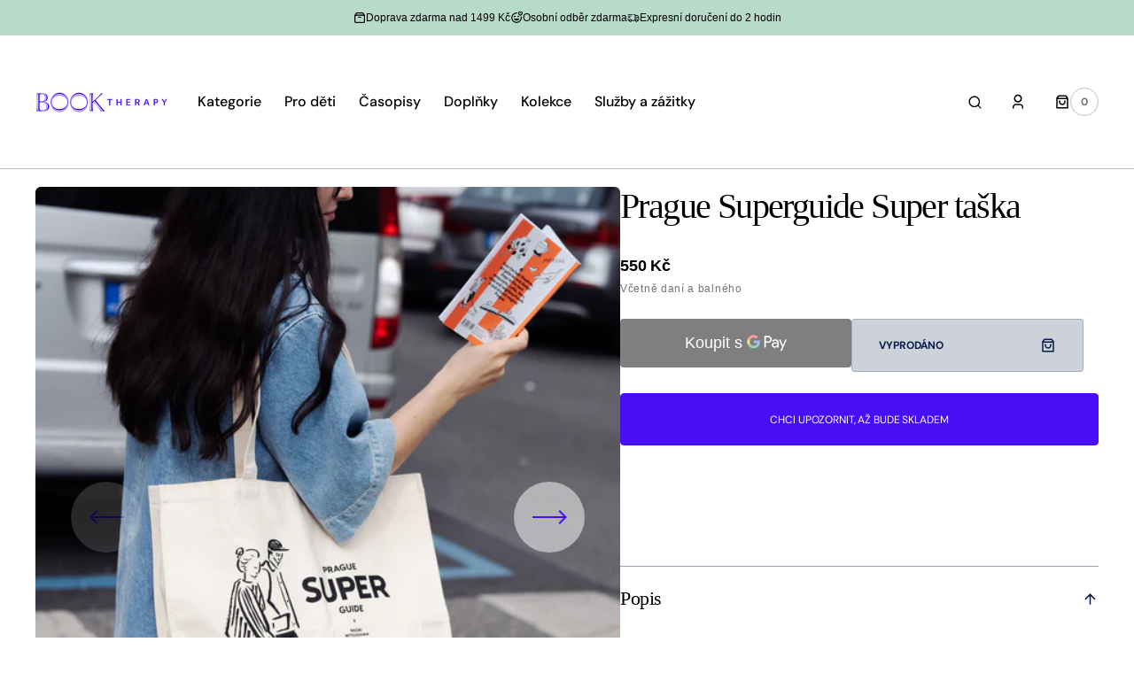

--- FILE ---
content_type: text/html; charset=utf-8
request_url: https://booktherapy.cz/products/prague-superguide-super-taska
body_size: 79766
content:
<!doctype html>
<html
	class="no-js"
	lang="cs"
	dir="ltr"
>
	<head>
		<meta charset="utf-8">
		<meta http-equiv="X-UA-Compatible" content="IE=edge">
		<meta name="viewport" content="width=device-width,initial-scale=1">
		<meta name="theme-color" content="">
		<link rel="canonical" href="https://booktherapy.cz/products/prague-superguide-super-taska">
		<link rel="preconnect" href="https://cdn.shopify.com" crossorigin>
		<script>
			const events = [
				'shopify:block:deselect',
				'shopify:block:select',
				'shopify:section:reorder',
				'shopify:section:deselect',
				'shopify:section:select',
				'shopify:section:unload',
				'shopify:section:load',
				'shopify:inspector:deactivate',
				'shopify:inspector:activate',
			];

			events.forEach(function (item, index) {
				document.addEventListener(item, function () {
					setTimeout(function () {
						if (
							!document
								.querySelectorAll("*[id^='shopify-section-template']")[0]
								.querySelector('.section-under-menu')
						) {
							killHeaderFullWide();
						}

						document
							.querySelectorAll("*[id^='shopify-section-template']")
							.forEach(function (element, index) {
								if (index !== 0) {
									element
										?.querySelector('.js-data--slideshow')
										?.classList?.remove('section-under-menu');
								}
							});

						if (document.querySelectorAll('.section-under-menu').length === 0) {
							killHeaderFullWide();
						}
					}, 0);
				});
			});

			document.addEventListener('DOMContentLoaded', function () {
				setTimeout(function () {
					if (
						!document
							.querySelectorAll("*[id^='shopify-section-template']")[0]
							.querySelector('.section-under-menu')
					) {
						killHeaderFullWide();
					}

					document
						.querySelectorAll("*[id^='shopify-section-template']")
						.forEach(function (element, index) {
							if (index !== 0) {
								element
									?.querySelector('.js-data--slideshow')
									?.classList?.remove('section-under-menu');
							}
						});

					if (document.querySelectorAll('.section-under-menu').length === 0) {
						killHeaderFullWide();
					}
				}, 0);
			});

			function killHeaderFullWide() {
				document
					.querySelector('.header-wrapper')
					.classList.remove('header-wrapper--under-menu-full');
			}
		</script><link
				rel="icon"
				type="image/png"
				href="//booktherapy.cz/cdn/shop/files/Copy_of_book_therapy_logo_RGB.pdf.png?crop=center&height=32&v=1707859265&width=32"
			><title>Prague Superguide Super taška</title>

		
			<meta name="description" content="">
		

		

<meta property="og:site_name" content="Book Therapy">
<meta property="og:url" content="https://booktherapy.cz/products/prague-superguide-super-taska">
<meta property="og:title" content="Prague Superguide Super taška">
<meta property="og:type" content="product">
<meta property="og:description" content="Book Therapy je místo, kde najdete ten nejlepší výběr knih a časopisů v Praze. Jsme knihkupectví, bookstore, designové knihy"><meta property="og:image" content="http://booktherapy.cz/cdn/shop/products/DSC_1618.jpg?v=1664357147">
  <meta property="og:image:secure_url" content="https://booktherapy.cz/cdn/shop/products/DSC_1618.jpg?v=1664357147">
  <meta property="og:image:width" content="4435">
  <meta property="og:image:height" content="4435"><meta property="og:price:amount" content="550">
  <meta property="og:price:currency" content="CZK"><meta name="twitter:card" content="summary_large_image">
<meta name="twitter:title" content="Prague Superguide Super taška">
<meta name="twitter:description" content="Book Therapy je místo, kde najdete ten nejlepší výběr knih a časopisů v Praze. Jsme knihkupectví, bookstore, designové knihy">


		<script src="//booktherapy.cz/cdn/shop/t/10/assets/constants.js?v=57430444635880596041751399433" defer="defer"></script>
		<script src="//booktherapy.cz/cdn/shop/t/10/assets/pubsub.js?v=2921868252632587581751399434" defer="defer"></script>
		<script src="//booktherapy.cz/cdn/shop/t/10/assets/global.js?v=168892559320659580721751399434" defer="defer"></script>

		<script>window.performance && window.performance.mark && window.performance.mark('shopify.content_for_header.start');</script><meta name="google-site-verification" content="5qY98IgaxqVsSeUOytNQj71Lyng5SmDSfIGoKwFCOJI">
<meta name="google-site-verification" content="Z_Pnoi4sfioM8zrXRcWHQdPK0OKq8ZBDog3wyPwjf2Q">
<meta id="shopify-digital-wallet" name="shopify-digital-wallet" content="/15383583/digital_wallets/dialog">
<link rel="alternate" hreflang="x-default" href="https://booktherapy.cz/products/prague-superguide-super-taska">
<link rel="alternate" hreflang="cs" href="https://booktherapy.cz/products/prague-superguide-super-taska">
<link rel="alternate" hreflang="pl-CZ" href="https://booktherapy.pl/products/prague-superguide-super-taska">
<link rel="alternate" hreflang="pl-AT" href="https://booktherapy.pl/products/prague-superguide-super-taska">
<link rel="alternate" hreflang="pl-BE" href="https://booktherapy.pl/products/prague-superguide-super-taska">
<link rel="alternate" hreflang="pl-BG" href="https://booktherapy.pl/products/prague-superguide-super-taska">
<link rel="alternate" hreflang="pl-CY" href="https://booktherapy.pl/products/prague-superguide-super-taska">
<link rel="alternate" hreflang="pl-DE" href="https://booktherapy.pl/products/prague-superguide-super-taska">
<link rel="alternate" hreflang="pl-DK" href="https://booktherapy.pl/products/prague-superguide-super-taska">
<link rel="alternate" hreflang="pl-EE" href="https://booktherapy.pl/products/prague-superguide-super-taska">
<link rel="alternate" hreflang="pl-ES" href="https://booktherapy.pl/products/prague-superguide-super-taska">
<link rel="alternate" hreflang="pl-FI" href="https://booktherapy.pl/products/prague-superguide-super-taska">
<link rel="alternate" hreflang="pl-FR" href="https://booktherapy.pl/products/prague-superguide-super-taska">
<link rel="alternate" hreflang="pl-GR" href="https://booktherapy.pl/products/prague-superguide-super-taska">
<link rel="alternate" hreflang="pl-HR" href="https://booktherapy.pl/products/prague-superguide-super-taska">
<link rel="alternate" hreflang="pl-HU" href="https://booktherapy.pl/products/prague-superguide-super-taska">
<link rel="alternate" hreflang="pl-IE" href="https://booktherapy.pl/products/prague-superguide-super-taska">
<link rel="alternate" hreflang="pl-IT" href="https://booktherapy.pl/products/prague-superguide-super-taska">
<link rel="alternate" hreflang="pl-LT" href="https://booktherapy.pl/products/prague-superguide-super-taska">
<link rel="alternate" hreflang="pl-LU" href="https://booktherapy.pl/products/prague-superguide-super-taska">
<link rel="alternate" hreflang="pl-LV" href="https://booktherapy.pl/products/prague-superguide-super-taska">
<link rel="alternate" hreflang="pl-MT" href="https://booktherapy.pl/products/prague-superguide-super-taska">
<link rel="alternate" hreflang="pl-NL" href="https://booktherapy.pl/products/prague-superguide-super-taska">
<link rel="alternate" hreflang="pl-PL" href="https://booktherapy.pl/products/prague-superguide-super-taska">
<link rel="alternate" hreflang="pl-PT" href="https://booktherapy.pl/products/prague-superguide-super-taska">
<link rel="alternate" hreflang="pl-RO" href="https://booktherapy.pl/products/prague-superguide-super-taska">
<link rel="alternate" hreflang="pl-SE" href="https://booktherapy.pl/products/prague-superguide-super-taska">
<link rel="alternate" hreflang="pl-SI" href="https://booktherapy.pl/products/prague-superguide-super-taska">
<link rel="alternate" hreflang="pl-SK" href="https://booktherapy.pl/products/prague-superguide-super-taska">
<link rel="alternate" type="application/json+oembed" href="https://booktherapy.cz/products/prague-superguide-super-taska.oembed">
<script async="async" src="/checkouts/internal/preloads.js?locale=cs-CZ"></script>
<script id="shopify-features" type="application/json">{"accessToken":"f060775c8589b08328ba477b6fa1797d","betas":["rich-media-storefront-analytics"],"domain":"booktherapy.cz","predictiveSearch":true,"shopId":15383583,"locale":"cs"}</script>
<script>var Shopify = Shopify || {};
Shopify.shop = "booktherapy.myshopify.com";
Shopify.locale = "cs";
Shopify.currency = {"active":"CZK","rate":"1.0"};
Shopify.country = "CZ";
Shopify.theme = {"name":"Updated copy of Sydney","id":185578651988,"schema_name":"Sydney","schema_version":"1.2.1","theme_store_id":2117,"role":"main"};
Shopify.theme.handle = "null";
Shopify.theme.style = {"id":null,"handle":null};
Shopify.cdnHost = "booktherapy.cz/cdn";
Shopify.routes = Shopify.routes || {};
Shopify.routes.root = "/";</script>
<script type="module">!function(o){(o.Shopify=o.Shopify||{}).modules=!0}(window);</script>
<script>!function(o){function n(){var o=[];function n(){o.push(Array.prototype.slice.apply(arguments))}return n.q=o,n}var t=o.Shopify=o.Shopify||{};t.loadFeatures=n(),t.autoloadFeatures=n()}(window);</script>
<script id="shop-js-analytics" type="application/json">{"pageType":"product"}</script>
<script defer="defer" async type="module" src="//booktherapy.cz/cdn/shopifycloud/shop-js/modules/v2/client.init-shop-cart-sync_ubEWhC91.cs.esm.js"></script>
<script defer="defer" async type="module" src="//booktherapy.cz/cdn/shopifycloud/shop-js/modules/v2/chunk.common_B9rspK8x.esm.js"></script>
<script defer="defer" async type="module" src="//booktherapy.cz/cdn/shopifycloud/shop-js/modules/v2/chunk.modal_DmLoVcLd.esm.js"></script>
<script type="module">
  await import("//booktherapy.cz/cdn/shopifycloud/shop-js/modules/v2/client.init-shop-cart-sync_ubEWhC91.cs.esm.js");
await import("//booktherapy.cz/cdn/shopifycloud/shop-js/modules/v2/chunk.common_B9rspK8x.esm.js");
await import("//booktherapy.cz/cdn/shopifycloud/shop-js/modules/v2/chunk.modal_DmLoVcLd.esm.js");

  window.Shopify.SignInWithShop?.initShopCartSync?.({"fedCMEnabled":true,"windoidEnabled":true});

</script>
<script>(function() {
  var isLoaded = false;
  function asyncLoad() {
    if (isLoaded) return;
    isLoaded = true;
    var urls = ["https:\/\/static.rechargecdn.com\/static\/js\/recharge.js?shop=booktherapy.myshopify.com"];
    for (var i = 0; i < urls.length; i++) {
      var s = document.createElement('script');
      s.type = 'text/javascript';
      s.async = true;
      s.src = urls[i];
      var x = document.getElementsByTagName('script')[0];
      x.parentNode.insertBefore(s, x);
    }
  };
  if(window.attachEvent) {
    window.attachEvent('onload', asyncLoad);
  } else {
    window.addEventListener('load', asyncLoad, false);
  }
})();</script>
<script id="__st">var __st={"a":15383583,"offset":3600,"reqid":"fc2f2706-64e8-4f84-8d7d-b46159d5dc99-1769570983","pageurl":"booktherapy.cz\/products\/prague-superguide-super-taska","u":"365ce9dee431","p":"product","rtyp":"product","rid":6875352891434};</script>
<script>window.ShopifyPaypalV4VisibilityTracking = true;</script>
<script id="captcha-bootstrap">!function(){'use strict';const t='contact',e='account',n='new_comment',o=[[t,t],['blogs',n],['comments',n],[t,'customer']],c=[[e,'customer_login'],[e,'guest_login'],[e,'recover_customer_password'],[e,'create_customer']],r=t=>t.map((([t,e])=>`form[action*='/${t}']:not([data-nocaptcha='true']) input[name='form_type'][value='${e}']`)).join(','),a=t=>()=>t?[...document.querySelectorAll(t)].map((t=>t.form)):[];function s(){const t=[...o],e=r(t);return a(e)}const i='password',u='form_key',d=['recaptcha-v3-token','g-recaptcha-response','h-captcha-response',i],f=()=>{try{return window.sessionStorage}catch{return}},m='__shopify_v',_=t=>t.elements[u];function p(t,e,n=!1){try{const o=window.sessionStorage,c=JSON.parse(o.getItem(e)),{data:r}=function(t){const{data:e,action:n}=t;return t[m]||n?{data:e,action:n}:{data:t,action:n}}(c);for(const[e,n]of Object.entries(r))t.elements[e]&&(t.elements[e].value=n);n&&o.removeItem(e)}catch(o){console.error('form repopulation failed',{error:o})}}const l='form_type',E='cptcha';function T(t){t.dataset[E]=!0}const w=window,h=w.document,L='Shopify',v='ce_forms',y='captcha';let A=!1;((t,e)=>{const n=(g='f06e6c50-85a8-45c8-87d0-21a2b65856fe',I='https://cdn.shopify.com/shopifycloud/storefront-forms-hcaptcha/ce_storefront_forms_captcha_hcaptcha.v1.5.2.iife.js',D={infoText:'Chráněno technologií hCaptcha',privacyText:'Ochrana osobních údajů',termsText:'Podmínky'},(t,e,n)=>{const o=w[L][v],c=o.bindForm;if(c)return c(t,g,e,D).then(n);var r;o.q.push([[t,g,e,D],n]),r=I,A||(h.body.append(Object.assign(h.createElement('script'),{id:'captcha-provider',async:!0,src:r})),A=!0)});var g,I,D;w[L]=w[L]||{},w[L][v]=w[L][v]||{},w[L][v].q=[],w[L][y]=w[L][y]||{},w[L][y].protect=function(t,e){n(t,void 0,e),T(t)},Object.freeze(w[L][y]),function(t,e,n,w,h,L){const[v,y,A,g]=function(t,e,n){const i=e?o:[],u=t?c:[],d=[...i,...u],f=r(d),m=r(i),_=r(d.filter((([t,e])=>n.includes(e))));return[a(f),a(m),a(_),s()]}(w,h,L),I=t=>{const e=t.target;return e instanceof HTMLFormElement?e:e&&e.form},D=t=>v().includes(t);t.addEventListener('submit',(t=>{const e=I(t);if(!e)return;const n=D(e)&&!e.dataset.hcaptchaBound&&!e.dataset.recaptchaBound,o=_(e),c=g().includes(e)&&(!o||!o.value);(n||c)&&t.preventDefault(),c&&!n&&(function(t){try{if(!f())return;!function(t){const e=f();if(!e)return;const n=_(t);if(!n)return;const o=n.value;o&&e.removeItem(o)}(t);const e=Array.from(Array(32),(()=>Math.random().toString(36)[2])).join('');!function(t,e){_(t)||t.append(Object.assign(document.createElement('input'),{type:'hidden',name:u})),t.elements[u].value=e}(t,e),function(t,e){const n=f();if(!n)return;const o=[...t.querySelectorAll(`input[type='${i}']`)].map((({name:t})=>t)),c=[...d,...o],r={};for(const[a,s]of new FormData(t).entries())c.includes(a)||(r[a]=s);n.setItem(e,JSON.stringify({[m]:1,action:t.action,data:r}))}(t,e)}catch(e){console.error('failed to persist form',e)}}(e),e.submit())}));const S=(t,e)=>{t&&!t.dataset[E]&&(n(t,e.some((e=>e===t))),T(t))};for(const o of['focusin','change'])t.addEventListener(o,(t=>{const e=I(t);D(e)&&S(e,y())}));const B=e.get('form_key'),M=e.get(l),P=B&&M;t.addEventListener('DOMContentLoaded',(()=>{const t=y();if(P)for(const e of t)e.elements[l].value===M&&p(e,B);[...new Set([...A(),...v().filter((t=>'true'===t.dataset.shopifyCaptcha))])].forEach((e=>S(e,t)))}))}(h,new URLSearchParams(w.location.search),n,t,e,['guest_login'])})(!0,!0)}();</script>
<script integrity="sha256-4kQ18oKyAcykRKYeNunJcIwy7WH5gtpwJnB7kiuLZ1E=" data-source-attribution="shopify.loadfeatures" defer="defer" src="//booktherapy.cz/cdn/shopifycloud/storefront/assets/storefront/load_feature-a0a9edcb.js" crossorigin="anonymous"></script>
<script data-source-attribution="shopify.dynamic_checkout.dynamic.init">var Shopify=Shopify||{};Shopify.PaymentButton=Shopify.PaymentButton||{isStorefrontPortableWallets:!0,init:function(){window.Shopify.PaymentButton.init=function(){};var t=document.createElement("script");t.src="https://booktherapy.cz/cdn/shopifycloud/portable-wallets/latest/portable-wallets.cs.js",t.type="module",document.head.appendChild(t)}};
</script>
<script data-source-attribution="shopify.dynamic_checkout.buyer_consent">
  function portableWalletsHideBuyerConsent(e){var t=document.getElementById("shopify-buyer-consent"),n=document.getElementById("shopify-subscription-policy-button");t&&n&&(t.classList.add("hidden"),t.setAttribute("aria-hidden","true"),n.removeEventListener("click",e))}function portableWalletsShowBuyerConsent(e){var t=document.getElementById("shopify-buyer-consent"),n=document.getElementById("shopify-subscription-policy-button");t&&n&&(t.classList.remove("hidden"),t.removeAttribute("aria-hidden"),n.addEventListener("click",e))}window.Shopify?.PaymentButton&&(window.Shopify.PaymentButton.hideBuyerConsent=portableWalletsHideBuyerConsent,window.Shopify.PaymentButton.showBuyerConsent=portableWalletsShowBuyerConsent);
</script>
<script>
  function portableWalletsCleanup(e){e&&e.src&&console.error("Failed to load portable wallets script "+e.src);var t=document.querySelectorAll("shopify-accelerated-checkout .shopify-payment-button__skeleton, shopify-accelerated-checkout-cart .wallet-cart-button__skeleton"),e=document.getElementById("shopify-buyer-consent");for(let e=0;e<t.length;e++)t[e].remove();e&&e.remove()}function portableWalletsNotLoadedAsModule(e){e instanceof ErrorEvent&&"string"==typeof e.message&&e.message.includes("import.meta")&&"string"==typeof e.filename&&e.filename.includes("portable-wallets")&&(window.removeEventListener("error",portableWalletsNotLoadedAsModule),window.Shopify.PaymentButton.failedToLoad=e,"loading"===document.readyState?document.addEventListener("DOMContentLoaded",window.Shopify.PaymentButton.init):window.Shopify.PaymentButton.init())}window.addEventListener("error",portableWalletsNotLoadedAsModule);
</script>

<script type="module" src="https://booktherapy.cz/cdn/shopifycloud/portable-wallets/latest/portable-wallets.cs.js" onError="portableWalletsCleanup(this)" crossorigin="anonymous"></script>
<script nomodule>
  document.addEventListener("DOMContentLoaded", portableWalletsCleanup);
</script>

<script id='scb4127' type='text/javascript' async='' src='https://booktherapy.cz/cdn/shopifycloud/privacy-banner/storefront-banner.js'></script><link id="shopify-accelerated-checkout-styles" rel="stylesheet" media="screen" href="https://booktherapy.cz/cdn/shopifycloud/portable-wallets/latest/accelerated-checkout-backwards-compat.css" crossorigin="anonymous">
<style id="shopify-accelerated-checkout-cart">
        #shopify-buyer-consent {
  margin-top: 1em;
  display: inline-block;
  width: 100%;
}

#shopify-buyer-consent.hidden {
  display: none;
}

#shopify-subscription-policy-button {
  background: none;
  border: none;
  padding: 0;
  text-decoration: underline;
  font-size: inherit;
  cursor: pointer;
}

#shopify-subscription-policy-button::before {
  box-shadow: none;
}

      </style>
<script id="sections-script" data-sections="main-product,product-recommendations,header,footer" defer="defer" src="//booktherapy.cz/cdn/shop/t/10/compiled_assets/scripts.js?v=126033"></script>
<script>window.performance && window.performance.mark && window.performance.mark('shopify.content_for_header.end');</script>


		<style data-shopify>
			  
			  
			  @font-face {
  font-family: "DM Sans";
  font-weight: 700;
  font-style: normal;
  font-display: swap;
  src: url("//booktherapy.cz/cdn/fonts/dm_sans/dmsans_n7.97e21d81502002291ea1de8aefb79170c6946ce5.woff2") format("woff2"),
       url("//booktherapy.cz/cdn/fonts/dm_sans/dmsans_n7.af5c214f5116410ca1d53a2090665620e78e2e1b.woff") format("woff");
}

			  @font-face {
  font-family: "DM Sans";
  font-weight: 700;
  font-style: normal;
  font-display: swap;
  src: url("//booktherapy.cz/cdn/fonts/dm_sans/dmsans_n7.97e21d81502002291ea1de8aefb79170c6946ce5.woff2") format("woff2"),
       url("//booktherapy.cz/cdn/fonts/dm_sans/dmsans_n7.af5c214f5116410ca1d53a2090665620e78e2e1b.woff") format("woff");
}

			  
			  
			  @font-face {
  font-family: "DM Sans";
  font-weight: 500;
  font-style: normal;
  font-display: swap;
  src: url("//booktherapy.cz/cdn/fonts/dm_sans/dmsans_n5.8a0f1984c77eb7186ceb87c4da2173ff65eb012e.woff2") format("woff2"),
       url("//booktherapy.cz/cdn/fonts/dm_sans/dmsans_n5.9ad2e755a89e15b3d6c53259daad5fc9609888e6.woff") format("woff");
}

			  @font-face {
  font-family: "DM Sans";
  font-weight: 400;
  font-style: normal;
  font-display: swap;
  src: url("//booktherapy.cz/cdn/fonts/dm_sans/dmsans_n4.ec80bd4dd7e1a334c969c265873491ae56018d72.woff2") format("woff2"),
       url("//booktherapy.cz/cdn/fonts/dm_sans/dmsans_n4.87bdd914d8a61247b911147ae68e754d695c58a6.woff") format("woff");
}

			 
			 
			  
			  
			 
			  
			  
			  
			  

			  :root {

			  --font-body-family: "system_ui", -apple-system, 'Segoe UI', Roboto, 'Helvetica Neue', 'Noto Sans', 'Liberation Sans', Arial, sans-serif, 'Apple Color Emoji', 'Segoe UI Emoji', 'Segoe UI Symbol', 'Noto Color Emoji';
			  --font-body-style: normal;
			  --font-body-weight: 400;

			  --font-body-size: 18px;
			  --font-body-line-height: 1.5;
			  --font-secondary-text: 14px;

			  --font-heading-family: Palatino, 'Palatino Linotype', 'Book Antiqua', serif;
			  --font-heading-style: normal;
			  --font-heading-weight: 400;
			  --font-heading-letter-spacing: -0.2em;
			  --font-heading-line-height: 1.1;

			  --font-subtitle-family: "DM Sans", sans-serif;
			  --font-subtitle-style: normal;
			  --font-subtitle-weight: 700;
			  --font-subtitle-text-transform: uppercase;
			  --font-subtitle-size: 12px;

			  --font-heading-h1-size: 52px;
			  --font-heading-h2-size: 45px;
			  --font-heading-h3-size: 40px;
			  --font-heading-h4-size: 30px;
			  --font-heading-h5-size: 22px;
			  --font-heading-h6-size: 16px;

			  --font-heading-card-family: Palatino, 'Palatino Linotype', 'Book Antiqua', serif;
			  --font-heading-card-style: normal;
			  --font-heading-card-weight: 400;
			  --font-text-card-family: "system_ui", -apple-system, 'Segoe UI', Roboto, 'Helvetica Neue', 'Noto Sans', 'Liberation Sans', Arial, sans-serif, 'Apple Color Emoji', 'Segoe UI Emoji', 'Segoe UI Symbol', 'Noto Color Emoji';
			  --font-text-card-style: normal;
			  --font-text-card-weight: 400;

			  --font-heading-card-size: 20px;
			  --font-text-card-size: 14px;

			  --font-button-family: "DM Sans", sans-serif;
			  --font-button-style: normal;
			  --font-button-weight: 700;
			  --font-button-text-transform: uppercase;

			  --font-button-family: "DM Sans", sans-serif;
			  --font-button-style: normal;
			  --font-button-weight: 700;
			  --font-button-text-transform: uppercase;
			  --font-button-letter-spacing: -0.01em;
			  --font-subtitle-letter-spacing: 0.06em;

			  --font-header-menu-family: "DM Sans", sans-serif;
			  --font-header-menu-style: normal;
			  --font-header-menu-weight: 500;
			 --font-header-menu-link-size: 16px;
			  --font-header-menu-text-transform: none;

			  --font-footer-menu-family: "DM Sans", sans-serif;
			  --font-footer-menu-style: normal;
			  --font-footer-menu-weight: 400;
			  --font-footer-link-size: 14px;
			  --font-footer-bottom-link-size: 14px;

			--font-popups-heading-family: Palatino, 'Palatino Linotype', 'Book Antiqua', serif;
			--font-popups-heading-style: normal;
			--font-popups-heading-weight: 400;
			--font-popups-text-family: "system_ui", -apple-system, 'Segoe UI', Roboto, 'Helvetica Neue', 'Noto Sans', 'Liberation Sans', Arial, sans-serif, 'Apple Color Emoji', 'Segoe UI Emoji', 'Segoe UI Symbol', 'Noto Color Emoji';
			--font-popups-text-style: normal;
			--font-popups-text-weight: 400;
			--font-popup-heading-size: 30px;
			--font-popup-text-size: 14px;
			--font-notification-heading-size: 30px;
			--font-notification-text-size: 14px;

			  --color-base-text: 0, 0, 0;
			  --color-base-text-default: 0, 0, 0;
			  --color-secondary-text: 116, 116, 116;
			  --color-subheading: 116, 116, 116;
			  --color-title-text: 0, 0, 0;

			  --color-base-text-dark: , , ;
			  --color-title-text-dark: , , ;

			  --color-base-background-1: 255, 255, 255;
			  --color-base-background-2: 239, 239, 239;
			  --color-base-background-5: 184, 218, 202;
			  --color-base-background-3: 7, 29, 73;
			  --color-base-background-4: 40, 40, 40;

			  --color-announcement-bar-background-1: 7, 29, 73;
			  --color-announcement-bar-background-2: 184, 218, 202;

			 --color-header-background: 255, 255, 255;

			  --color-base-solid-button-labels: 255, 255, 255;
			  --color-base-button-background: 72, 15, 247;
			  --color-base-outline-button-labels: 247, 247, 247;
			  --color-secondary-button-labels: 7, 29, 73;
			  --color-tertiary-button-labels: 7, 29, 73;
			  --color-tertiary-button-background: , , ;
			  --payment-terms-background-color: #ffffff;
			  --color-overlay-background: 7, 29, 73;
			  --color-accent: 72, 15, 247;
			  --color-accent-default: 72, 15, 247;

			  --color-base-background-input: 255, 255, 255;

			  --color-base-border-input: 193, 193, 193;
			  --color-hover-border-input: 72, 15, 247;

			  --color-badge-icon: 72, 15, 247;
			  --color-background-badge-icon: 255, 255, 255;
			  --color-border: 193, 193, 193;
			  --color-background-card: 239, 239, 239
			  }

			  *,
			  *::before,
			  *::after {
			  box-sizing: inherit;
			  }

			  html {
			  box-sizing: border-box;
			  font-size: 10px;
			  height: 100%;
			  }

			  body {
			  position: relative;
			  display: grid;
			  grid-template-rows: auto auto 1fr auto;
			  grid-template-columns: 100%;
			  min-height: 100%;
			  margin: 0;
			  font-size: var(--font-body-size);
			  font-family: var(--font-body-family);
			  font-style: var(--font-body-style);
			  font-weight: var(--font-body-weight);
			  line-height: var(--font-body-line-height);
			  overflow-x: hidden;
			  }
		</style>
		<link href="//booktherapy.cz/cdn/shop/t/10/assets/swiper-bundle.min.css?v=67104566617031410831751399435" rel="stylesheet" type="text/css" media="all" />
		<link href="//booktherapy.cz/cdn/shop/t/10/assets/base.css?v=70449469379595914781751399433" rel="stylesheet" type="text/css" media="all" />
<link
				rel="stylesheet"
				href="//booktherapy.cz/cdn/shop/t/10/assets/component-predictive-search.css?v=124711543325614681511751399433"
				media="print"
				onload="this.media='all'"
			><script>
			document.documentElement.className =
				document.documentElement.className.replace('no-js', 'js');
			if (Shopify.designMode) {
				document.documentElement.classList.add('shopify-design-mode');
			}
		</script>
		<script src="//booktherapy.cz/cdn/shop/t/10/assets/jquery-3.6.0.js?v=32573363768646652941751399434" defer="defer"></script>
		<script src="//booktherapy.cz/cdn/shop/t/10/assets/popup.js?v=110370486556622095471751399434" defer="defer"></script>
		
			<script src="//booktherapy.cz/cdn/shop/t/10/assets/scroll-top.js?v=148004363687240193071751399434" defer="defer"></script>
		
		
			<script src="//booktherapy.cz/cdn/shop/t/10/assets/product-card.js?v=68811200748435373071751399434" defer="defer"></script>
		
		<script
			src="//booktherapy.cz/cdn/shop/t/10/assets/swiper-bundle.min.js?v=59665753948720967221751399435"
			defer="defer"
		></script>
		<script src="//booktherapy.cz/cdn/shop/t/10/assets/jarallax.js?v=93128699462010326281751399434" defer="defer"></script>
		<script
			src="//booktherapy.cz/cdn/shop/t/10/assets/jarallax-video.min.js?v=155869405244917713301751399434"
			defer="defer"
		></script>
		<script src="//booktherapy.cz/cdn/shop/t/10/assets/rellax.min.js?v=98552639405515042581751399434" defer="defer"></script>
		<script src="//booktherapy.cz/cdn/shop/t/10/assets/gsap.min.js?v=57589129105320572601751399434" defer="defer"></script>
		<script src="//booktherapy.cz/cdn/shop/t/10/assets/split-type.js?v=120366266086175973741751399435" defer="defer"></script>

		<script src="//booktherapy.cz/cdn/shop/t/10/assets/image-parallax.js?v=93597832101404027351751399434" defer="defer"></script>

		<script
			src="//booktherapy.cz/cdn/shop/t/10/assets/section-instagram-slider.js?v=86104284684003784821751399434"
			defer="defer"
		></script>
		<script
			src="//booktherapy.cz/cdn/shop/t/10/assets/ScrollTrigger.min.js?v=172410024157382806541751399434"
			defer="defer"
		></script>
		<script
			src="//booktherapy.cz/cdn/shop/t/10/assets/jquery.marquee.min.js?v=98632651530648313041751399434"
			defer="defer"
		></script>
	<!-- BEGIN app block: shopify://apps/kor-order-limit-quantity/blocks/app-embed/143c1e59-4c01-4de6-ad3e-90b86ada592d -->


<!-- BEGIN app snippet: mc-checkout --><script type="text/javascript">
  
  const mcLimitKORData1 = {"priority":{"default_priority":["VARIANT_LIMIT","PRODUCT_LIMIT","COLLECTION_MIN_MAX","TAG_LIMIT","GLOBAL_LIMIT"],"cart_amount":["CART_LIMIT","AMOUNT_LIMIT","TAGS_AMOUNT_LIMIT","TOTAL_WEIGHT"]},"config":{"override_amount":null},"messages":{"upper_limit_msg":"You can Purchase Max \u003cstrong\u003e{%-limit-%} \u003c\/strong\u003eQty of \u003cstrong\u003e{%-product_title-%}\u003c\/strong\u003e","lower_limit_msg":"You Need to Purchase at least \u003cstrong\u003e{%-limit-%} \u003c\/strong\u003e Qty of \u003cstrong\u003e{%-product_title-%}\u003c\/strong\u003e.","increment_limit_msg":"You can buy  \u003cstrong\u003e{%-product_title-%}\u003c\/strong\u003e in multiples of \u003cstrong\u003e{%-limit-%}\u003c\/strong\u003e.","lifetime_limit_msg":"You can purchase max \u003cstrong\u003e {%-limit-%} \u003c\/strong\u003e of \u003cstrong\u003e {%-product_title-%} \u003c\/strong\u003e in lifetime"},"global":{"info":null},"products":{"info":[]},"collectionsProducts":{"info":[]},"variants":{"info":[]},"cart":{"info":null},"amount":{"info":{"min_amount":52,"max_amount":null,"price_format":".","is_add_discount":1,"min_amount_message":"Minimální výška objednávky je {%-min_amount-%} Kč.","max_amount_message":"The total order amount must not exceed \u003cstrong\u003e{%-max_amount-%}\u003c\/strong\u003e"}},"weight":{"info":null,"message":null}};
  
  
  const mcLimitKORData2 = {"locale_messages":{"default":{"general_min_message":"You Need to Purchase at least \u003cstrong\u003e{%-limit-%} \u003c\/strong\u003e Qty of \u003cstrong\u003e{%-product_title-%}\u003c\/strong\u003e.","general_max_message":"You can Purchase Max \u003cstrong\u003e{%-limit-%} \u003c\/strong\u003eQty of \u003cstrong\u003e{%-product_title-%}\u003c\/strong\u003e","general_multiply_message":"You can buy  \u003cstrong\u003e{%-product_title-%}\u003c\/strong\u003e in multiples of \u003cstrong\u003e{%-limit-%}\u003c\/strong\u003e.","order_amt_tag_min_message":"","order_amt_tag_max_message":"","general_lifetime_message":"You can purchase max \u003cstrong\u003e {%-limit-%} \u003c\/strong\u003e of \u003cstrong\u003e {%-product_title-%} \u003c\/strong\u003e in lifetime","cart_min_message":" ","cart_max_message":"","order_amt_min_message":"Minimální výška objednávky je {%-min_amount-%} Kč.","order_amt_max_message":"Minimální výška objednávky je {%-min_amount-%} Kč.","weight_min_message":"","weight_max_message":""}},"collections":{"info":[]},"tags":[],"modelDesign":"\u003cstyle\u003e.modal-content-custom{background-color: #fefefe;\n              border: 1px solid #888;\n              color: #000000;\n              font-size: 15px;}\u003c\/style\u003e"};
  
  const mcLimitKORData = { ...mcLimitKORData1, ...mcLimitKORData2 };
  
  const mcKorAppSettings = {"plan":2,"hasFreeImpression":false,"disable_add_to_cart":false,"designType":"ALERT","lifetime_limit":{"life_span_type":0,"life_span_days":0,"end_date":null,"start_date":null,"interval":{"date":null,"interval":"custom","custom_days":1}},"pPage":[]};
  
  // For add to cart button Click
  var template = "product";
  function jqueryCode() {
    if (template == 'product') {
      document.addEventListener('DOMContentLoaded', () => {
        $('button[name="add"], .btn-addtocart, .buy-buttons__buttons [data-component="button-action"], .add-to-cart, button[data-action="add-to-cart"], button[type="submit"][data-add-to-cart-text]').click(function (e, options) {
          options = options || {};
          if (!options.eventTrigger) {
            e.preventDefault();
            if (addToCartEventStopPropogation.includes(Shopify.shop)) {
              e.stopImmediatePropagation();
            }
            CheckOnAddToCart().then(function (res) {
              if (res.msg != '') {
                showMessage(res.msg);
              } else {
                if (Shopify.shop == "urbanbaristas.myshopify.com") {
                  $('form[action^="/cart/add"]').submit();
                } else {
                  $(e.target).trigger("click", { eventTrigger: true });
                } updateNumberOfProductLimit(res.qty);
              }
            });
          }
        });
        if (typeof mcKorAppSettings != "undefined" && (mcKorAppSettings?.pPage?.addToCart && mcKorAppSettings?.pPage?.addToCart != "")) {
          $(mcKorAppSettings?.pPage?.addToCart).click(function (e, options) {
            options = options || {};
            if (!options.eventTrigger) {
              e.preventDefault();
              if (addToCartEventStopPropogation.includes(Shopify.shop)) {
                e.stopImmediatePropagation();
              }
              CheckOnAddToCart().then(function (res) {
                if (res.msg != '') {
                  showMessage(res.msg);
                } else {
                  $(e.target).trigger("click", { eventTrigger: true });
                  updateNumberOfProductLimit(res.qty);
                }
              });
            }
          });
        }
      });
    }
  }

  function CheckOnAddToCart() {
    return new Promise(function (resolve) {
      jQuery.getJSON("/cart.js", function (cartItems) {

        var res = window.mcproductresponse.data;
        var msg = '';
        var globalMsg = '';
        let variantMsg = "";
        var collectionMsg = '';
        var tagMsg = '';
        var is_global_limit = false,
          is_product_limit = false,
          is_number_collection_limit = false,
          is_tag_limit = false,
          is_variant_limit = false;
        var productMsg = '';
        //var productData = $('form[action^="/cart/add"], form[action$="/cart/add"]').serializeArray();
        var productId = product_id,
          variantId = '',
          qty = '',
          variantqty = '',
          collectionqty = '';

        var productData = $('form[action^="/cart/add"], form[action$="/cart/add"]').serializeArray();
        if (mcKorAppSettings?.pPage?.fmSelecotor) {
          productData = $(mcKorAppSettings?.pPage?.fmSelecotor).serializeArray();
        }

        // get variant id
        const queryString = window.location.search;
        const urlParams = new URLSearchParams(queryString);
        const variant_id = urlParams.get('variant');

        productData.map((product) => {
          if (product.name == 'quantity') {
            qty = variantqty = collectionqty = parseInt(product.value, 10);
          } else if (product.name == 'id') {
            variantId = product.value;
          }
        })

        cartItems.items.map((item) => {
          if (productId == item.product_id) {
            qty = parseInt(item.quantity, 10) + qty;
          }
          if (variantId == item.id) {
            variantqty = parseInt(item.quantity, 10) + variantqty;
          }
        })

        if (res?.tag?.info) {
          var tagMaxQty = res.tag.info.max_limit;
          var tagMinQty = res.tag.info.min_limit;
          if (tagMinQty != 0 && tagMinQty && tagMaxQty != 0 && tagMaxQty) {
            is_tag_limit = true;
            if (qty > tagMaxQty) {
              tagMsg = res.tag.message.upper_limit_msg;
            } else if (qty < tagMinQty) {
              tagMsg = res.tag.message.lower_limit_msg;
            }
          }
        }

        if (res?.number_of_product_limit?.length > 0) {
          is_number_collection_limit = true;
          res.number_of_product_limit.map(collection => {
            if (collectionqty > collection.remaining_max_qty) {
              collectionMsg = collection.max_msg;
            }
          })
        }


        if (variantId && res?.variants?.length > 0) {
          res.variants.forEach((variant) => {
            if (variant.info.id == variantId) {
              let min_qty = variant.info.lower_limit;
              let max_qty = variant.info.purchase_limit;
              if (max_qty != null && max_qty != 0 && max_qty && min_qty != null && min_qty != 0 && min_qty) {
                is_variant_limit = true;
                if (variantqty > max_qty) {
                  variantMsg = variant.message.upper_limit_msg;
                } else if (variantqty < min_qty) {
                  variantMsg = variant.message.lower_limit_msg;
                }
              }
            }
          });
        }

        if (res?.product?.info) {
          var maxQty = res.product.info.purchase_limit;
          var minQty = res.product.info.min_purchase_limit;
          // var lifetimeQty = res.product.info.life_time_limit || 0;

          var lifetimeQty = res.product.info?.remainingQty;
          var remainingQty = res.product.info?.remainingQty;

          if (minQty != 0 && minQty && maxQty != 0 && maxQty) {
            is_product_limit = true;
            if (lifetimeQty != null && lifetimeQty != undefined && qty > remainingQty) {
              productMsg = res.product.message.lifetime_limit_msg;
            } else if (qty > maxQty) {
              productMsg = res.product.message.upper_limit_msg;
            } else if (qty < minQty) {
              productMsg = res.product.message.lower_limit_msg;
            }
          }
        }

        if (res?.global?.info && Object.keys(res.global.message).length > 0) {
          var globalMaxQty = res.global.info.global_limit;
          var globalMinQty = res.global.info.min_global_limit;

          if (globalMaxQty != null && globalMinQty != null) {
            is_global_limit = true;
            if (qty > globalMaxQty) {
              globalMsg = res.global.message.upper_limit_msg;
            } else if (qty < globalMinQty) {
              globalMsg = res.global.message.lower_limit_msg;
            }
          }
        }

        if (res?.priority) {
          for (const [key, value] of Object.entries(res.priority)) {
            if ((value == "COLLECTION_MIN_MAX" || value == "PRODUCT_LIMIT") && is_product_limit) {
              msg = productMsg;
              break;
            }
            if (value == "VARIANT_LIMIT" && is_variant_limit) {
              msg = variantMsg;
              break;
            }
            if (value == "GLOBAL_LIMIT" && is_global_limit) {
              msg = globalMsg;
              break;
            }
            if (value == "TAG_LIMIT" && is_tag_limit) {
              msg = tagMsg;
              break;
            }
          }
        }

        if (is_number_collection_limit) {
          if (msg) {
            msg += "<br>" + collectionMsg;
          } else {
            msg = collectionMsg;
          }
        }

        var response = {
          msg: msg,
          qty: collectionqty
        }
        resolve(response);
      });
    })
  }

  function updateNumberOfProductLimit(qty) {
    qty = parseInt(qty, 10);
    var res = window.mcproductresponse.data;
    if (res?.number_of_product_limit.length > 0) {
      res?.number_of_product_limit.map(collection => {
        collection.remaining_max_qty = parseInt(collection.remaining_max_qty - qty, 10);
      })
    }
    window.mcproductresponse.data = res;
  }
</script><!-- END app snippet --><!-- BEGIN app snippet: mc-product --><script>
  function mcKorGetDateRangeFromLifeSpan(ctx) {
    const now = new Date();

    // Helpers scoped inside
    function startOfDay(date) {
      return new Date(date.getFullYear(), date.getMonth(), date.getDate());
    }

    function endOfDay(date) {
      return new Date(date.getFullYear(), date.getMonth(), date.getDate(), 23, 59, 59, 999);
    }

    function startOfWeek(date) {
      const d = new Date(date);
      const day = d.getDay();
      const diff = d.getDate() - day + (day === 0 ? -6 : 1); // Monday as start
      return startOfDay(new Date(d.setDate(diff)));
    }

    function endOfWeek(date) {
      const start = startOfWeek(date);
      return endOfDay(new Date(start.getFullYear(), start.getMonth(), start.getDate() + 6));
    }

    function startOfMonth(date) {
      return new Date(date.getFullYear(), date.getMonth(), 1);
    }

    function endOfMonth(date) {
      return new Date(date.getFullYear(), date.getMonth() + 1, 0, 23, 59, 59, 999);
    }

    function startOfYear(date) {
      return new Date(date.getFullYear(), 0, 1);
    }

    function endOfYear(date) {
      return new Date(date.getFullYear(), 11, 31, 23, 59, 59, 999);
    }

    // Main logic
    if (ctx.life_span_type === 2) {
      const startDate = startOfDay(new Date(now.getFullYear(), now.getMonth(), now.getDate() - ctx.life_span_days));
      const endDate = endOfDay(now);
      return [startDate, endDate];
    }

    if (ctx.life_span_type === 4) {
      const startDate = endOfDay(new Date(ctx.start_date));
      const endDate = startOfDay(new Date(ctx.end_date));
      const currentDate = now;

      if (currentDate < startDate || currentDate > endDate) {
        return [null, null];
      }

      return [startDate, endDate];
    }

    if (ctx.life_span_type === 5) {
      const intervalSetting = ctx.user_interval;
      if (!intervalSetting) return [null, null];

      const interval = intervalSetting.interval;

      if (interval === "day") {
        return [startOfDay(now), endOfDay(now)];
      }

      if (interval === "week") {
        return [startOfWeek(now), endOfWeek(now)];
      }

      if (interval === "month") {
        return [startOfMonth(now), endOfMonth(now)];
      }

      if (interval === "year") {
        return [startOfYear(now), endOfYear(now)];
      }

      if (["10", "20", "30", "custom"].includes(interval)) {
        let days = 1;
        let start = new Date();

        if (intervalSetting.date) {
          start = new Date(intervalSetting.date);
        }

        if (["10", "20", "30"].includes(interval)) {
          days = parseInt(interval, 10);
        } else if (interval === "custom") {
          days = parseInt(intervalSetting.custom_days || 1, 10);
        }

        const now = new Date();
        if (now < start) return [null, null];

        const diffDays = Math.floor((now - start) / (1000 * 60 * 60 * 24));
        const multiplier = Math.floor(diffDays / days);

        if (multiplier >= 1) {
          start.setDate(start.getDate() + multiplier * days);
        }

        const end = new Date(start);
        end.setDate(start.getDate() + days);

        return [startOfDay(start), endOfDay(end)];
      }
    }

    return [null, null];
  }

  function mcKorAnalyzeOrdersByDateRange(orders, startDate, endDate) {
        let total_order_amount = 0;
        let order_product_data = {};
        let order_variant_data = {};

        orders.forEach(order => {
            const orderDate = new Date(order.created_at);
            if (startDate && endDate && orderDate >= startDate && orderDate <= endDate) {
            total_order_amount += order.total_price;

            order.line_items.forEach(item => {
                // Count product quantity
                if (!order_product_data[item.product_id]) {
                    order_product_data[item.product_id] = 0;
                }
                order_product_data[item.product_id] += item.quantity;

                // Count variant quantity
                if (!order_variant_data[item.variant_id]) {
                    order_variant_data[item.variant_id] = 0;
                }
                order_variant_data[item.variant_id] += item.quantity;
            });
            }
        });

        return {
            total_order_amount,
            order_product_data,
            order_variant_data
        };
  }
</script>



    <script>
        
            var mcCustomerTagsData = null;
            var mc_customer_id = null;
        
        
        var mcProductData = {"id":6875352891434,"title":"Prague Superguide Super taška","handle":"prague-superguide-super-taska","description":"\u003cbr\u003e","published_at":"2022-09-28T11:27:59+02:00","created_at":"2022-08-26T16:49:08+02:00","vendor":"mira vales \u0026 friends","type":"book","tags":["city guide","travel"],"price":55000,"price_min":55000,"price_max":55000,"available":false,"price_varies":false,"compare_at_price":0,"compare_at_price_min":0,"compare_at_price_max":0,"compare_at_price_varies":false,"variants":[{"id":40365043777578,"title":"Default Title","option1":"Default Title","option2":null,"option3":null,"sku":"","requires_shipping":true,"taxable":false,"featured_image":null,"available":false,"name":"Prague Superguide Super taška","public_title":null,"options":["Default Title"],"price":55000,"weight":500,"compare_at_price":0,"inventory_quantity":0,"inventory_management":"shopify","inventory_policy":"deny","barcode":"","requires_selling_plan":false,"selling_plan_allocations":[]}],"images":["\/\/booktherapy.cz\/cdn\/shop\/products\/DSC_1618.jpg?v=1664357147","\/\/booktherapy.cz\/cdn\/shop\/products\/bt_web_darkblue_5.jpg?v=1664358368"],"featured_image":"\/\/booktherapy.cz\/cdn\/shop\/products\/DSC_1618.jpg?v=1664357147","options":["Title"],"media":[{"alt":null,"id":22243398058026,"position":1,"preview_image":{"aspect_ratio":1.0,"height":4435,"width":4435,"src":"\/\/booktherapy.cz\/cdn\/shop\/products\/DSC_1618.jpg?v=1664357147"},"aspect_ratio":1.0,"height":4435,"media_type":"image","src":"\/\/booktherapy.cz\/cdn\/shop\/products\/DSC_1618.jpg?v=1664357147","width":4435},{"alt":null,"id":22243427123242,"position":2,"preview_image":{"aspect_ratio":1.0,"height":900,"width":900,"src":"\/\/booktherapy.cz\/cdn\/shop\/products\/bt_web_darkblue_5.jpg?v=1664358368"},"aspect_ratio":1.0,"height":900,"media_type":"image","src":"\/\/booktherapy.cz\/cdn\/shop\/products\/bt_web_darkblue_5.jpg?v=1664358368","width":900}],"requires_selling_plan":false,"selling_plan_groups":[],"content":"\u003cbr\u003e"};
        var mcPCollectionIds = [];
        mcProductData.collections = [];
        
        var cartCollectionData = {};
        
    
        function mcKorSetProductLimit() {
            const currLocale = "cs";
            const defaultMsg = mcLimitKORData.locale_messages['default'];
            var messageObj = {...defaultMsg};
            if(Object.keys(mcLimitKORData.locale_messages).includes(currLocale)) {
                const localeMSg = mcLimitKORData.locale_messages[currLocale];
                Object.keys(localeMSg).map((msgKey) => {
                    if(localeMSg[msgKey]) {
                        messageObj[msgKey] = localeMSg[msgKey];
                        return localeMSg[msgKey]
                    } else {
                        messageObj[msgKey] = defaultMsg[msgKey];
                        return defaultMsg[msgKey];
                    }
                });
            }        
            function prepareMessageMinMaxMultiplyGen(limit, key, vTitle = null, cTitle = null) {
                let pTitle = mcProductData.title;
                function getString(str) {
                    return `{ %-${str}-% }`.replaceAll(" ", "");
                }
                if(vTitle) {
                    pTitle = pTitle + " - " + vTitle;
                }
                if(cTitle) {
                    pTitle = cTitle;
                }
                return messageObj[key]?.replaceAll(getString('limit'), limit).replaceAll(getString("product_title"), pTitle);
            }
            const prLimitData = {};
            prLimitData.priority = mcLimitKORData?.priority?.default_priority;
            prLimitData.global = {
                info: {
                    min_global_limit: mcLimitKORData?.global?.info?.min_limit,
                    global_limit: mcLimitKORData?.global?.info?.max_limit
                },
                message: {}
            }
            prLimitData.global.message.upper_limit_msg = prepareMessageMinMaxMultiplyGen(prLimitData?.global?.info?.global_limit, "general_max_message");
            prLimitData.global.message.lower_limit_msg = prepareMessageMinMaxMultiplyGen(prLimitData?.global?.info?.min_global_limit, "general_min_message");
    
            let pIndex = prLimitData.priority.indexOf("PRODUCT_LIMIT");
            let cIndex = prLimitData.priority.indexOf("COLLECTION_MIN_MAX");
            var pLimit = null;     
            var cLimit = null;     
            if(mcLimitKORData?.products?.info && Object.keys(mcLimitKORData?.products?.info).includes(mcProductData?.id?.toString())) {
                pLimit = mcLimitKORData?.products?.info[mcProductData?.id?.toString()];
            }
            if(mcLimitKORData?.collectionsProducts?.info && Object.keys(mcLimitKORData?.collectionsProducts?.info).includes(mcProductData?.id?.toString())) {
                cLimit = mcLimitKORData?.collectionsProducts?.info[mcProductData?.id?.toString()];
            }
            if(cIndex < pIndex && cLimit) {
                pLimit = {...cLimit};
            }
            if(!pLimit && cLimit) {
                pLimit = {...cLimit};
            }
            if(pLimit && pLimit?.life_time_limit) {
                pLimit.remainingQty = pLimit?.life_time_limit;
            }
            prLimitData.product = {
                info: pLimit,
                message: {}
            }
            if(pLimit) {
                prLimitData.product.message.upper_limit_msg = prepareMessageMinMaxMultiplyGen(prLimitData.product?.info?.purchase_limit, "general_max_message");
                prLimitData.product.message.lower_limit_msg = prepareMessageMinMaxMultiplyGen(prLimitData.product?.info?.min_purchase_limit, "general_min_message");
                prLimitData.product.message.increment_limit_msg = prepareMessageMinMaxMultiplyGen(prLimitData.product?.info?.increment_qty, "general_multiply_message");
                prLimitData.product.message.lifetime_limit_msg = prepareMessageMinMaxMultiplyGen(prLimitData.product?.info?.life_time_limit, "general_lifetime_message");
            }
    
            prLimitData.variants = [];
            var variantLimits = mcLimitKORData?.variants?.info;        
            if(variantLimits) {
                mcProductData.variants?.map((variant) => {
                    const vTitle = variant.title == "Default Title" ? null : variant.title;
                    const vId = `${variant.id}`;                    
                    if(Object.keys(variantLimits).includes(vId)) {
                        let vLimit = variantLimits[vId];
                        vLimit.id = parseInt(vId, 10);
                        const vLimitData = {
                            info: vLimit,
                            message: {}
                        };
                        vLimitData.message.upper_limit_msg = prepareMessageMinMaxMultiplyGen(vLimit?.purchase_limit, "general_max_message", vTitle)
                        vLimitData.message.lower_limit_msg = prepareMessageMinMaxMultiplyGen(vLimit?.lower_limit, "general_min_message", vTitle)
                        vLimitData.message.increment_limit_msg = prepareMessageMinMaxMultiplyGen(vLimit?.increment_qty, "general_multiply_message", vTitle)
                        vLimitData.message.lifetime_limit_msg = prepareMessageMinMaxMultiplyGen(vLimit?.life_time_limit, "general_lifetime_message", vTitle)
                        prLimitData.variants.push({ ...vLimitData });
                    }
                });
            }
            prLimitData.tag = {
                info: null,
                message: {}
            }
            if(mcCustomerTagsData && mcCustomerTagsData?.length && mcLimitKORData.tags) {
                var hasCustomerTag = false;
                for (let i = 0; i < mcCustomerTagsData.length; i++) {
                    const tag = mcCustomerTagsData[i];
                    for (let j = 0; j < mcLimitKORData.tags.length; j++) {
                        const dbTags = mcLimitKORData.tags[j];
                        if(dbTags?.tag_list?.includes(tag)) {
                            hasCustomerTag = true;
                            prLimitData.tag = {
                                info: {
                                    ...dbTags
                                },
                                message: {}
                            };
                            prLimitData.tag.message.upper_limit_msg = prepareMessageMinMaxMultiplyGen(dbTags?.max_limit, "general_max_message");
                            prLimitData.tag.message.lower_limit_msg = prepareMessageMinMaxMultiplyGen(dbTags?.min_limit, "general_min_message");
                            prLimitData.tag.message.increment_limit_msg = prepareMessageMinMaxMultiplyGen(dbTags?.increment_qty, "general_multiply_message");
                            break;
                        }               
                    }
                    if(hasCustomerTag) {
                        break;
                    }
                }
            }
            
            prLimitData.number_of_product_limit = [];
            if(mcLimitKORData?.collections?.info && Object.keys(mcLimitKORData?.collections?.info).length) {
                for (let i = 0; i < mcPCollectionIds.length; i++) {
                    const cId = `${mcPCollectionIds[i]}`;
                    const collInfo = mcProductData.collections[i];
                    if(Object.keys(mcLimitKORData?.collections?.info).includes(cId)) {
                        let cQty = 0;
                        if(Object.keys(cartCollectionData).includes(cId)) {
                            cQty = cartCollectionData[cId].quantity;
                        }
                        const cInfo = mcLimitKORData?.collections?.info[cId];
                        let remaining_max_qty = (cInfo?.purchase_limit || 0) - cQty;
                        let max_msg = prepareMessageMinMaxMultiplyGen(cInfo.purchase_limit, "general_max_message", null, collInfo.title);
                        let min_msg = prepareMessageMinMaxMultiplyGen(cInfo.min_purchase_limit, "general_min_message", null, collInfo.title);
                        prLimitData.number_of_product_limit.push({
                            max_qty: cInfo.purchase_limit,
                            min_qty: cInfo.min_purchase_limit,
                            colllection_id: parseInt(cId, 10),
                            max_msg: max_msg,
                            min_msg: min_msg,
                            remaining_max_qty: remaining_max_qty
                        })
                    }            
                }
            }

            prLimitData.modelDesign = mcLimitKORData?.modelDesign;
            window.mcproductresponse = {
                data: {
                    ...prLimitData
                },
                error: 0
            }

            function setLifeTimeLimit() {
                const shopName= "booktherapy.myshopify.com";
                if(["sonnyangelstore.myshopify.com", "sonnyangelstore-usa.myshopify.com", "sonnyangel-france.myshopify.com"].includes(shopName) && typeof mcKorCustomerOrders != "undefined") {
                    const korAppLifetimeSetting = mcKorAppSettings?.lifetime_limit || {};
                    const [startDate, endDate] = mcKorGetDateRangeFromLifeSpan(korAppLifetimeSetting);
                    const ordersLifetimeData = mcKorAnalyzeOrdersByDateRange(mcKorCustomerOrders, startDate, endDate);
                    const pId = `${mcProductData.id}`;
                    if(Object.keys(ordersLifetimeData.order_product_data).includes(pId)) {
                        const orderQty = ordersLifetimeData.order_product_data[pId];
                        if(window?.mcproductresponse?.data?.product?.info?.life_time_limit) {
                            window.mcproductresponse.data.product.info.remainingQty = window?.mcproductresponse?.data?.product?.info?.life_time_limit - orderQty;
                        }
                    }
                } else {
                    fetch(`/a/cart-update?page=productv2&product_id=${mcProductData.id}`, {
                        method: "get",
                    }).then((res) => {
                        return res.json()
                    }).then((jsonRes) => {
                        if(jsonRes?.status) {
                            const orderQty = jsonRes?.data?.orderQty;
                            if(window?.mcproductresponse?.data?.product?.info?.life_time_limit) {
                                window.mcproductresponse.data.product.info.remainingQty = window?.mcproductresponse?.data?.product?.info?.life_time_limit - orderQty;
                            }
                        }
                    });
                }
            }

            if(mc_customer_id && pLimit?.life_time_limit) {
                setLifeTimeLimit();
            }

            const setModelStyleInterval = setInterval(() => {
                const modalCssdiv = document.getElementById('modelDesignId');
                if (modalCssdiv) {
                    clearInterval(setModelStyleInterval);
                    modalCssdiv.innerHTML = window.mcproductresponse?.data?.modelDesign;
                }
            }, 500);
            const setProductLimitInterval = setInterval(() => {
                if(typeof limitOnProductSuccess == "function") {
                    clearInterval(setProductLimitInterval);
                    limitOnProductSuccess(true);
                }
            }, 500);
            setTimeout(() => {
                clearInterval(setModelStyleInterval);
                clearInterval(setProductLimitInterval);
            }, 5000);       
        }
    </script>
<!-- END app snippet --><!-- BEGIN app snippet: mc-limit --><script>
    if (typeof jQuery == 'undefined') {
        var headTag = document.getElementsByTagName("head")[0];
        var jqTag = document.createElement('script');
        jqTag.type = 'text/javascript';
        jqTag.src = 'https://ajax.googleapis.com/ajax/libs/jquery/3.4.1/jquery.min.js';
        jqTag.defer = 'defer';
        headTag.appendChild(jqTag);
    }
</script>
<script src="https://magecomp.us/js/LimitQtyHelper.js" defer></script>

<div>
    
    <style>
        .close-custom {
            color: #aaa;
            float: right;
            font-size: 28px;
            font-weight: 700;
            margin-right: 4px;
            margin-top: -3px;
            position: absolute;
            top: 0;
            right: 0;
        }
    </style>

    

    <style>
        /*.d-none {
            display: none !important;
        }*/

        .modal-custom {
            display: none;
            position: fixed;
            z-index: 10000;
            left: 0;
            top: 0;
            width: 100%;
            height: 100%;
            overflow: auto;
            background-color: #000;
            background-color: rgba(0, 0, 0, .4)
        }


        .modal-content-custom {
            background-color: #fefefe;
            margin: 15% auto;
            padding: 25px;
            border: 1px solid #888;
            width: fit-content;
            position: relative;
        }


        .close-custom:focus,
        .close-custom:hover {
            color: #000;
            text-decoration: none;
            cursor: pointer
        }

        #mc-loader {
            display: none;
            position: fixed;
            left: 50%;
            top: 50%;
            z-index: 10000;
            width: 150px;
            height: 150px;
            margin: -75px 0 0 -75px;
            border: 16px solid #f3f3f3;
            border-radius: 50%;
            border-top: 16px solid #3498db;
            width: 120px;
            height: 120px;
            -webkit-animation: spin 2s linear infinite;
            animation: spin 2s linear infinite
        }

        @-webkit-keyframes spin {
            0% {
                -webkit-transform: rotate(0)
            }

            100% {
                -webkit-transform: rotate(360deg)
            }
        }

        @keyframes spin {
            0% {
                transform: rotate(0)
            }

            100% {
                transform: rotate(360deg)
            }
        }

        .animate-bottom {
            position: relative;
            -webkit-animation-name: animatebottom;
            -webkit-animation-duration: 1s;
            animation-name: animatebottom;
            animation-duration: 1s
        }

        @-webkit-keyframes animatebottom {
            from {
                bottom: -100px;
                opacity: 0
            }

            to {
                bottom: 0;
                opacity: 1
            }
        }

        @keyframes animatebottom {
            from {
                bottom: -100px;
                opacity: 0
            }

            to {
                bottom: 0;
                opacity: 1
            }
        }

        @media only screen and (max-width: 768px) {
            .modal-content-custom {
                margin-top: 70%;
            }
        }

        #purchase_limit_messages ul {
            list-style: none !important;
        }

        .mc-disabled {
            pointer-events: none;
            opacity: 0.5;
        }
    </style>
    <div id="modelDesignId"></div>
    <div id="mc-loader"></div>
    <div id="myModal" class="modal-custom">
        <div class="modal-content-custom">
            <div id="purchase_limit_messages"></div><span class="close-custom">&times;</span>
        </div>
    </div>
    <script type="text/javascript">

        var template = "product";
        var customer_id = "";
        var product_id = "6875352891434";
        var shopName = "booktherapy.myshopify.com";
        var defaultvariantId = "40365043777578"; //get default variant id when page load
        window.mcproductresponse = {};

        function cartSubmitAndCheckout(formElement) {
            var params = formElement.serializeArray();
            $.ajax({
                url: "/cart",
                type: "post",
                data: params,
                success: function (res) {
                    //window.location.replace('/checkout');
                    
            window.location.replace('/checkout');
            
        },
        error: function (err) {
            console.error(err.responseText);
        }
            });
        }

        function checkLimitOne(e, click = false, trigger = null) {
            e.customer_id = customer_id;
            e.config = {
                locale: Shopify?.locale,
                currency: Shopify?.currency,
                country: Shopify?.country,
            };

            $.ajax({
                type: "POST",
                url: "/a/cart-update",
                dataType: "json",
                data: e,
                success: function (e) {
                    console.log("e...");
                    console.log(e);
                    if (1 == e.error) {
                        var t = "<ul>";
                        $.each(e.messages, function (e, n) {
                            t += "<li>" + n + "</li>"
                        }), t += "</ul>", $("#purchase_limit_messages").html(t), document.getElementById("myModal").style.display = "block"
                        $(".additional-checkout-buttons, .additional_checkout_buttons, .dynamic-checkout__content").addClass("mc-disabled");
                    } else if (click) {
                        //window.location.replace('/checkout');
                        
            window.location.replace('/checkout');
        
                    }
                    else {
            // $(".additional-checkout-buttons").removeClass("mc-disabled");
            $(".additional-checkout-buttons,.additional_checkout_buttons, .dynamic-checkout__content").removeClass("mc-disabled");
        }
        document.getElementById("mc-loader").style.display = "none"
                }
            });
        }

        function myJQueryCode() {
            jqueryCode();
            if (template == 'login') {
                $(document).ready(function () {
                    $("input[name='checkout_url']").attr('value', '/cart');
                });
            }

            var modal = document.getElementById("myModal"),
                span = document.getElementsByClassName("close-custom")[0];

            function checkLimit(e, click = false) {

                e.customer_id = customer_id;
                e.config = {
                    locale: Shopify?.locale,
                    currency: Shopify?.currency,
                    country: Shopify?.country,
                };

                $.ajax({
                    type: "POST",
                    url: "/a/cart-update",
                    dataType: "json",
                    data: e,
                    success: function (e) {
                        console.log("e..k.");
                        console.log(e);
                        let cartUpdateRes = e;
                        var purchaseCartLimitMessages = document.getElementById('modelDesignId');
                        if (purchaseCartLimitMessages && cartUpdateRes?.modelDesign) {
                            purchaseCartLimitMessages.innerHTML = cartUpdateRes.modelDesign;
                        }
                        if (1 == e.error) {
                            var t = "<ul>";
                            $.each(e.messages, function (e, n) {
                                t += "<li>" + n + "</li>"
                            }), t += "</ul>", $("#purchase_limit_messages").html(t), document.getElementById("myModal").style.display = "block"
                            $(".additional-checkout-buttons, .dynamic-checkout__content").addClass("mc-disabled");
                        } else if (click) {
                            // window.location.replace('/checkout');
                            let submitFormEventShop = ["pro-image-sports-at-the-mall-of-america.myshopify.com", "distell-staff-sales.myshopify.com", "trevocorp.myshopify.com"];
                            if (submitFormEventShop.includes(Shopify.shop)) {
                                if (shopName == "distell-staff-sales.myshopify.com") {
                                    if (document.querySelector("#cart").reportValidity()) {
                                        let formElement = 'form[action="/cart"]';
                                        cartSubmitAndCheckout($(formElement));
                                    }
                                } else {
                                    let formElement = 'form[action="/cart"]';
                                    cartSubmitAndCheckout($(formElement));
                                }

                            } else {
                                if (typeof preventDirectCheckout !== "undefined" && !preventDirectCheckout.includes(Shopify.shop)) {
                                    //window.location.replace('/checkout');
                                    
                                window.location.replace('/checkout');
                            
        }
                            }
                        }
        document.getElementById("mc-loader").style.display = "none"
                    }
                });
            }

        // function productLimit(e) {
        //     $.ajax({
        //         type: "POST",
        //         url: "/a/cart-update?page=product",
        //         dataType: "json",
        //         data: { product_id: e },
        //         success: function (e) {
        //             window.mcproductresponse = e;
        //             limitOnProductSuccess(true);
        //         }
        //     });
        // }

        document.getElementsByClassName("close-custom")[0].addEventListener("click", function () {
            document.getElementById("myModal").style.display = "none";
        });

        if (Shopify.shop == 'nghia-nippers-corporation.myshopify.com') {
            $(document).ready(function () {
                $("a[href='/cart']").click(() => {
                    jQuery.getJSON("/cart.js", function (cartItems) {
                        checkLimitOne(cartItems);
                    });
                });
            });
        }

        if (template == 'product') {
            var mcPlusName;
            var mcMinusName;
            var mcQtyInput;
            var mcPlusSelector = [".qty_plus", ".increase", ".plus-btn", ".plus_btn", ".quantity-plus", ".plus", ".qty-plus", ".js--add", ".qty-up", "button[name='plus']", "input[name='plus']", "a[data-quantity='up']", ".js-qty__adjust--plus", "[data-action='increase-quantity']", ".icon-plus", "button[data-action='increase-picker-quantity']", ".inc", ".quantity__button--plus", "[data-quantity-action='increase']", ".quantity-input-plus", ".shopify-product-form [data-update-quantity='plus']", ".product-form__quantity-add-item", ".icon--plus-big", '.qtyplus', '.quantity-selector__button--plus', '.plus_btn', '.quantity-wrapper [data-quantity="up"]', ".ProductForm__QuantitySelector [data-action='increase-quantity']", ".adjust-plus", "button[aria-label='Increase the quantity']", "[data-control='-']", '[data-increase-qty]', '.t4s-quantity-selector is--plus', "button[aria-label='increment']", ".qty-adjuster__up", "button[aria-label='Add']"];
            var mcMinusSelector = [".qty_minus", ".reduced", ".minus-btn", ".minus", ".quantity-minus", ".qty-minus", ".js--minus", ".qty-down", "button[name='minus']", "input[name='minus']", "a[data-quantity='down']", ".js-qty__adjust--minus", "[data-action='decrease-quantity']", ".icon-minus", "button[data-action='decrease-picker-quantity']", ".dec", ".quantity__button--minus", "[data-quantity-action='decrease']", ".quantity-input-minus", ".shopify-product-form [data-update-quantity='minus']", ".product-form__quantity-subtract-item", ".icon--minus-big", '.qtyminus', '.quantity-selector__button--minus', '.minus_btn', '.quantity-wrapper [data-quantity="down"]', ".ProductForm__QuantitySelector [data-action='decrease-quantity']", ".adjust-minus", "button[aria-label='Reduce the quantity']", "[data-control='+']", '[data-decrease-qty]', '.t4s-quantity-selector is--minus', "button[aria-label='decrement']", ".qty-adjuster__down", "button[aria-label='Subtract']"];
            window.mcQtyInputSelector = [".js-qty__num", ".quantity__input", ".quantity", ".quantity-selector", "input[name='quantity']", "input[name='product-quantity']", "#quantity", ".QuantitySelector__CurrentQuantity", ".quantity-selector--product .quantity-selector__value", "input[name='quantity'][class='quantity__input']", ".quantity-input-field", ".shopify-product-form [name='quantity']", ".product-form__input--quantity", "#quantity-selector__input", ".product-form__input--quantity", ".QuantitySelector__CurrentQuantity[name='quantity']", ".quantity_selector quantity-input [name='quantity']", ".product-form .quantity-selector__input", "input[name='quantity'][class='quantity']"];

            // jQuery.getJSON("/cart.js", function (cartItems) {
            //     productLimit(product_id, cartItems);
            // });
            mcKorSetProductLimit();
            const intMCval = setInterval(() => {
                if(typeof updateMcCartQtyFromCart == "function") {
                    updateMcCartQtyFromCart();
                    clearInterval(intMCval);
                }
            }, 1000);

            setTimeout(() => {
                clearInterval(intMCval);
            }, 3000);

            mcPlusSelector.forEach((plus) => {
                if ($(document).find(plus).length > 0) {
                    mcPlusName = $(plus);
                }
            })

            mcMinusSelector.forEach((minus) => {
                if ($(document).find(minus).length > 0) {
                    mcMinusName = $(minus);
                }
            })

            window.mcQtyInputSelector.forEach((input) => {
                if ($(document).find(input).length > 0) {
                    mcQtyInput = $(input);
                }
            })
            
            if (typeof mcKorAppSettings != "undefined" && (mcKorAppSettings?.pPage?.inputQty && mcKorAppSettings?.pPage?.inputQty != "")) {
                jQuery(document).on("change", mcKorAppSettings?.pPage?.inputQty, function (e) {
                    e.preventDefault();
                    e.stopImmediatePropagation();
                    limitOnProductSuccess();
                });
            } else {
                jQuery(document).on("change", mcQtyInput, function (e) {
                    e.preventDefault();
                    e.stopImmediatePropagation();
                    limitOnProductSuccess();
                });
            }
            // For shops 
            let shops = ["aarogyam-wellness-store.myshopify.com", "pharmacy-at-spar-midrand.myshopify.com", "cathrin-walk.myshopify.com", "buffchick.myshopify.com", "masicbeauty.myshopify.com", "trevocorp.myshopify.com", "tapes-tools.myshopify.com", "imprensa-nacional-casa-da-moeda-test.myshopify.com", "denikwholesale.myshopify.com", "gmoco-ohio.myshopify.com", "imprensa-nacional-casa-da-moeda-test.myshopify.com", "d48a1f.myshopify.com", "le-parastore.myshopify.com", "lswiring.myshopify.com", "turkishsouq-shop.myshopify.com", "jainsonslightsonline.myshopify.com", "enzo-pt.myshopify.co", "fcxsport.myshopify.com", "dprimerocol.myshopify.com", "nocelab.myshopify.com", "hybrid-supreme-filter-shop.myshopify.com", "loud-pizza.myshopify.com", "sa-stage.myshopify.com"];
            if (shops.includes(shopName)) {
                if (typeof mcKorAppSettings != "undefined" && (mcKorAppSettings?.pPage?.plusBtn && mcKorAppSettings?.pPage?.plusBtn != "")) {
                    jQuery(document).on("click", mcKorAppSettings?.pPage?.plusBtn, function (e) {
                        limitOnProductSuccess();
                    });
                } else {
                    jQuery(document).on("click", mcPlusName, function (e) {
                        limitOnProductSuccess();
                    });
                }
                if (typeof mcKorAppSettings != "undefined" && (mcKorAppSettings?.pPage?.minusBtn && mcKorAppSettings?.pPage?.minusBtn != "")) {
                    jQuery(document).on("click", mcKorAppSettings?.pPage?.minusBtn, function (e) {
                        limitOnProductSuccess();
                    });
                } else {
                    jQuery(document).on("click", mcMinusName, function (e) {
                        limitOnProductSuccess();
                    });
                }
            }

            $(span).click(function (e) {
                modal.style.display = "none";
                e.preventDefault();
            });
        }

        if (template == 'cart') {

            jQuery.getJSON("/cart.js", function (e) {
                checkLimit(e)
            }), span.onclick = function () {
                modal.style.display = "none"
            }, window.onclick = function (e) {
                e.target == modal && (modal.style.display = "none")
            };
            jQuery(document).on("click", span, function (e) {
                modal.style.display = "none";
            });
        }

        jQuery(document).on("click", "button[name='checkout']", function (e, options) {
            if (!options) {
                document.getElementById("mc-loader").style.display = "block";
                e.preventDefault();
                e.stopImmediatePropagation();
                jQuery.getJSON("/cart.js", function (cartItems) {
                    checkLimit(cartItems, true);
                });
            }
        });

        jQuery(document).on("click", "input[name='checkout']", function (e, options) {
            if (!options) {
                document.getElementById("mc-loader").style.display = "block";
                e.preventDefault();
                e.stopImmediatePropagation();
                jQuery.getJSON("/cart.js", function (cartItems) {
                    checkLimit(cartItems, true);
                });
            }
        });

        // jQuery(document).on("click", span, function (e) {
        //         modal.style.display = "none";
        //     });

        jQuery(document).on("click", "a[href='/checkout']", function (e) {
            document.getElementById("mc-loader").style.display = "block";
            e.preventDefault();
            e.stopImmediatePropagation();
            jQuery.getJSON("/cart.js", function (cartItems) {
                checkLimit(cartItems, true);
            });
        });

        jQuery(document).on("click", "input[name='checkouts']", function (e) {
            document.getElementById("mc-loader").style.display = "block";
            e.preventDefault();
            e.stopImmediatePropagation();
            jQuery.getJSON("/cart.js", function (cartItems) {
                checkLimit(cartItems, true);
            });
        });


        if (template == 'product') {
            if (shopName == 'shop-hamples.myshopify.com') {
                $(document).ready(function () {
                    var className = $(".btn-addtocart");
                    var t = className.clone();
                    t.removeClass("addtocart-js").attr("type", "button").attr('data-mc', "add-to-cart").css({
                        "background": "#a24e4e", "font-family": "'Sen-Bold', sans-serif", "border": "none",
                        "color": "#ffffff", "font-size": "14px", "line-height": "1.0", "font-weight": "400", "letter-spacing": "0.05em", "position": "relative",
                        "outline": "none", "padding": "6px 31px 4px", "display": "inline-flex", "justify-content": "center", "align-items": "center", "text-align": "center",
                    });
                    className.after(t);
                    className.hide();
                    t.on("click", () => {
                        CheckOnAddToCart().then(res => {
                            if (res.msg != '') {
                                showMessage(res.msg);
                            } else {
                                className.trigger("click", { eventTrigger: true });
                                updateNumberOfProductLimit(res.qty);
                            }
                        });
                    });

                    var buttonName = $(".stickyaddtocart");
                    var clone = buttonName.clone();
                    clone.removeClass("btn").attr("type", "button").attr('data-mc', "add-to-cart").css({ "font-family": "'Sen-Bold', sans-serif", "border": "none", "color": "#ffffff", "line-height": "1.0", "letter-spacing": "0.05em", "position": "relative", "justify-content": "center", "align-items": "center", "text-align": "center", "background": "#a24e4e", "font- size": "14px", "padding": "6px 31px 4px", "height": "40px", });
                    buttonName.after(clone);
                    buttonName.hide();
                    clone.on("click", () => {
                        CheckOnAddToCart().then(res => {
                            if (res.msg != '') {
                                showMessage(res.msg);
                            } else {
                                buttonName.trigger("click", { eventTrigger: true });
                                updateNumberOfProductLimit(res.qty);
                            }
                        });
                    });
                });
            }
        }


        if (shopName == '0861banner.myshopify.com') {
            $(document).ready(function () {
                var clone = $('#add-to-cart').clone();
                clone.removeClass("add-to-cart").removeAttr('id').attr("type", "button").attr('data-mc', "add-to-cart").css("padding", '10px 40px').css("line-height", '30px').css("font-size", '14px').css("border-radius", '25px');
                $('#add-to-cart').after(clone);
                $('#add-to-cart').hide();
                clone.on("click", () => {
                    CheckOnAddToCart().then(res => {
                        if (res.msg != '') {
                            showMessage(res.msg);
                        } else {
                            $('#add-to-cart').trigger("click", { eventTrigger: true });
                            updateNumberOfProductLimit(res.qty);
                        }
                    });
                });
            });
        }

        if (shopName == 'imprensa-nacional-casa-da-moeda-test.myshopify.com') {
            $(document).ready(function () {
                var clone = $('.single_add_to_cart_button').clone();
                var clone1 = clone.clone();
                clone1.attr("type", "button").attr('data-mc', "add-to-cart");
                clone.after(clone1);
                clone.hide();
                clone1.on("click", () => {
                    CheckOnAddToCart().then(res => {
                        if (res.msg != '') {
                            showMessage(res.msg);
                        } else {
                            $('.single_add_to_cart_button').trigger("click", { eventTrigger: true });
                            updateNumberOfProductLimit(res.qty);
                        }
                    });
                });
            });
        }

        }

        function productLimit(e, cartItems) {
            const config = {
                locale: Shopify?.locale,
                currency: Shopify?.currency,
                country: Shopify?.country,
            };

            $.ajax({
                type: "POST",
                url: "/a/cart-update?page=product",
                dataType: "json",
                data: { product_id: e, cartItems: cartItems, config },
                success: function (e) {
                    console.log("e..l.");
                    console.log(e);
                    window.mcproductresponse = e;
                    if (window.mcproductresponse?.data?.modelDesign) {
                        var purchaseLimitMessages = document.getElementById('modelDesignId');
                        if (purchaseLimitMessages) {
                            purchaseLimitMessages.innerHTML = window.mcproductresponse?.data?.modelDesign;
                        }
                    }
                    limitOnProductSuccess(true);
                }
            });
        }

        function ifCheckoutNotWorking(e) {
            document.getElementById("mc-loader").style.display = "block";
            e.preventDefault();
            e.stopImmediatePropagation();
            jQuery.getJSON("/cart.js", function (cartItems) {
                checkLimitOne(cartItems, true);
            });
        }

        if (typeof jQuery == 'undefined') {
            var headTag = document.getElementsByTagName("head")[0];
            var jqTag = document.createElement('script');
            jqTag.type = 'text/javascript';
            jqTag.src = 'https://ajax.googleapis.com/ajax/libs/jquery/3.4.1/jquery.min.js';
            jqTag.onload = myJQueryCode;
            headTag.appendChild(jqTag);
        } else {
            myJQueryCode();
        }
    </script>
</div><!-- END app snippet -->

<!-- END app block --><script src="https://cdn.shopify.com/extensions/019b9d59-6e48-7d10-ae9c-39780a15de02/limit-qty-10-69/assets/limit-qty.js" type="text/javascript" defer="defer"></script>
<script src="https://cdn.shopify.com/extensions/b41074e5-57a8-4843-a6e6-1cf28f5b384a/appikon-back-in-stock-19/assets/subscribe_it_js.js" type="text/javascript" defer="defer"></script>
<link href="https://monorail-edge.shopifysvc.com" rel="dns-prefetch">
<script>(function(){if ("sendBeacon" in navigator && "performance" in window) {try {var session_token_from_headers = performance.getEntriesByType('navigation')[0].serverTiming.find(x => x.name == '_s').description;} catch {var session_token_from_headers = undefined;}var session_cookie_matches = document.cookie.match(/_shopify_s=([^;]*)/);var session_token_from_cookie = session_cookie_matches && session_cookie_matches.length === 2 ? session_cookie_matches[1] : "";var session_token = session_token_from_headers || session_token_from_cookie || "";function handle_abandonment_event(e) {var entries = performance.getEntries().filter(function(entry) {return /monorail-edge.shopifysvc.com/.test(entry.name);});if (!window.abandonment_tracked && entries.length === 0) {window.abandonment_tracked = true;var currentMs = Date.now();var navigation_start = performance.timing.navigationStart;var payload = {shop_id: 15383583,url: window.location.href,navigation_start,duration: currentMs - navigation_start,session_token,page_type: "product"};window.navigator.sendBeacon("https://monorail-edge.shopifysvc.com/v1/produce", JSON.stringify({schema_id: "online_store_buyer_site_abandonment/1.1",payload: payload,metadata: {event_created_at_ms: currentMs,event_sent_at_ms: currentMs}}));}}window.addEventListener('pagehide', handle_abandonment_event);}}());</script>
<script id="web-pixels-manager-setup">(function e(e,d,r,n,o){if(void 0===o&&(o={}),!Boolean(null===(a=null===(i=window.Shopify)||void 0===i?void 0:i.analytics)||void 0===a?void 0:a.replayQueue)){var i,a;window.Shopify=window.Shopify||{};var t=window.Shopify;t.analytics=t.analytics||{};var s=t.analytics;s.replayQueue=[],s.publish=function(e,d,r){return s.replayQueue.push([e,d,r]),!0};try{self.performance.mark("wpm:start")}catch(e){}var l=function(){var e={modern:/Edge?\/(1{2}[4-9]|1[2-9]\d|[2-9]\d{2}|\d{4,})\.\d+(\.\d+|)|Firefox\/(1{2}[4-9]|1[2-9]\d|[2-9]\d{2}|\d{4,})\.\d+(\.\d+|)|Chrom(ium|e)\/(9{2}|\d{3,})\.\d+(\.\d+|)|(Maci|X1{2}).+ Version\/(15\.\d+|(1[6-9]|[2-9]\d|\d{3,})\.\d+)([,.]\d+|)( \(\w+\)|)( Mobile\/\w+|) Safari\/|Chrome.+OPR\/(9{2}|\d{3,})\.\d+\.\d+|(CPU[ +]OS|iPhone[ +]OS|CPU[ +]iPhone|CPU IPhone OS|CPU iPad OS)[ +]+(15[._]\d+|(1[6-9]|[2-9]\d|\d{3,})[._]\d+)([._]\d+|)|Android:?[ /-](13[3-9]|1[4-9]\d|[2-9]\d{2}|\d{4,})(\.\d+|)(\.\d+|)|Android.+Firefox\/(13[5-9]|1[4-9]\d|[2-9]\d{2}|\d{4,})\.\d+(\.\d+|)|Android.+Chrom(ium|e)\/(13[3-9]|1[4-9]\d|[2-9]\d{2}|\d{4,})\.\d+(\.\d+|)|SamsungBrowser\/([2-9]\d|\d{3,})\.\d+/,legacy:/Edge?\/(1[6-9]|[2-9]\d|\d{3,})\.\d+(\.\d+|)|Firefox\/(5[4-9]|[6-9]\d|\d{3,})\.\d+(\.\d+|)|Chrom(ium|e)\/(5[1-9]|[6-9]\d|\d{3,})\.\d+(\.\d+|)([\d.]+$|.*Safari\/(?![\d.]+ Edge\/[\d.]+$))|(Maci|X1{2}).+ Version\/(10\.\d+|(1[1-9]|[2-9]\d|\d{3,})\.\d+)([,.]\d+|)( \(\w+\)|)( Mobile\/\w+|) Safari\/|Chrome.+OPR\/(3[89]|[4-9]\d|\d{3,})\.\d+\.\d+|(CPU[ +]OS|iPhone[ +]OS|CPU[ +]iPhone|CPU IPhone OS|CPU iPad OS)[ +]+(10[._]\d+|(1[1-9]|[2-9]\d|\d{3,})[._]\d+)([._]\d+|)|Android:?[ /-](13[3-9]|1[4-9]\d|[2-9]\d{2}|\d{4,})(\.\d+|)(\.\d+|)|Mobile Safari.+OPR\/([89]\d|\d{3,})\.\d+\.\d+|Android.+Firefox\/(13[5-9]|1[4-9]\d|[2-9]\d{2}|\d{4,})\.\d+(\.\d+|)|Android.+Chrom(ium|e)\/(13[3-9]|1[4-9]\d|[2-9]\d{2}|\d{4,})\.\d+(\.\d+|)|Android.+(UC? ?Browser|UCWEB|U3)[ /]?(15\.([5-9]|\d{2,})|(1[6-9]|[2-9]\d|\d{3,})\.\d+)\.\d+|SamsungBrowser\/(5\.\d+|([6-9]|\d{2,})\.\d+)|Android.+MQ{2}Browser\/(14(\.(9|\d{2,})|)|(1[5-9]|[2-9]\d|\d{3,})(\.\d+|))(\.\d+|)|K[Aa][Ii]OS\/(3\.\d+|([4-9]|\d{2,})\.\d+)(\.\d+|)/},d=e.modern,r=e.legacy,n=navigator.userAgent;return n.match(d)?"modern":n.match(r)?"legacy":"unknown"}(),u="modern"===l?"modern":"legacy",c=(null!=n?n:{modern:"",legacy:""})[u],f=function(e){return[e.baseUrl,"/wpm","/b",e.hashVersion,"modern"===e.buildTarget?"m":"l",".js"].join("")}({baseUrl:d,hashVersion:r,buildTarget:u}),m=function(e){var d=e.version,r=e.bundleTarget,n=e.surface,o=e.pageUrl,i=e.monorailEndpoint;return{emit:function(e){var a=e.status,t=e.errorMsg,s=(new Date).getTime(),l=JSON.stringify({metadata:{event_sent_at_ms:s},events:[{schema_id:"web_pixels_manager_load/3.1",payload:{version:d,bundle_target:r,page_url:o,status:a,surface:n,error_msg:t},metadata:{event_created_at_ms:s}}]});if(!i)return console&&console.warn&&console.warn("[Web Pixels Manager] No Monorail endpoint provided, skipping logging."),!1;try{return self.navigator.sendBeacon.bind(self.navigator)(i,l)}catch(e){}var u=new XMLHttpRequest;try{return u.open("POST",i,!0),u.setRequestHeader("Content-Type","text/plain"),u.send(l),!0}catch(e){return console&&console.warn&&console.warn("[Web Pixels Manager] Got an unhandled error while logging to Monorail."),!1}}}}({version:r,bundleTarget:l,surface:e.surface,pageUrl:self.location.href,monorailEndpoint:e.monorailEndpoint});try{o.browserTarget=l,function(e){var d=e.src,r=e.async,n=void 0===r||r,o=e.onload,i=e.onerror,a=e.sri,t=e.scriptDataAttributes,s=void 0===t?{}:t,l=document.createElement("script"),u=document.querySelector("head"),c=document.querySelector("body");if(l.async=n,l.src=d,a&&(l.integrity=a,l.crossOrigin="anonymous"),s)for(var f in s)if(Object.prototype.hasOwnProperty.call(s,f))try{l.dataset[f]=s[f]}catch(e){}if(o&&l.addEventListener("load",o),i&&l.addEventListener("error",i),u)u.appendChild(l);else{if(!c)throw new Error("Did not find a head or body element to append the script");c.appendChild(l)}}({src:f,async:!0,onload:function(){if(!function(){var e,d;return Boolean(null===(d=null===(e=window.Shopify)||void 0===e?void 0:e.analytics)||void 0===d?void 0:d.initialized)}()){var d=window.webPixelsManager.init(e)||void 0;if(d){var r=window.Shopify.analytics;r.replayQueue.forEach((function(e){var r=e[0],n=e[1],o=e[2];d.publishCustomEvent(r,n,o)})),r.replayQueue=[],r.publish=d.publishCustomEvent,r.visitor=d.visitor,r.initialized=!0}}},onerror:function(){return m.emit({status:"failed",errorMsg:"".concat(f," has failed to load")})},sri:function(e){var d=/^sha384-[A-Za-z0-9+/=]+$/;return"string"==typeof e&&d.test(e)}(c)?c:"",scriptDataAttributes:o}),m.emit({status:"loading"})}catch(e){m.emit({status:"failed",errorMsg:(null==e?void 0:e.message)||"Unknown error"})}}})({shopId: 15383583,storefrontBaseUrl: "https://booktherapy.cz",extensionsBaseUrl: "https://extensions.shopifycdn.com/cdn/shopifycloud/web-pixels-manager",monorailEndpoint: "https://monorail-edge.shopifysvc.com/unstable/produce_batch",surface: "storefront-renderer",enabledBetaFlags: ["2dca8a86"],webPixelsConfigList: [{"id":"995918164","configuration":"{\"config\":\"{\\\"pixel_id\\\":\\\"G-4P93R0KRFE\\\",\\\"target_country\\\":\\\"CZ\\\",\\\"gtag_events\\\":[{\\\"type\\\":\\\"search\\\",\\\"action_label\\\":[\\\"G-4P93R0KRFE\\\",\\\"AW-984956947\\\/tS93CIPV78oBEJOA1dUD\\\"]},{\\\"type\\\":\\\"begin_checkout\\\",\\\"action_label\\\":[\\\"G-4P93R0KRFE\\\",\\\"AW-984956947\\\/NtHeCIDV78oBEJOA1dUD\\\"]},{\\\"type\\\":\\\"view_item\\\",\\\"action_label\\\":[\\\"G-4P93R0KRFE\\\",\\\"AW-984956947\\\/80vkCPrU78oBEJOA1dUD\\\",\\\"MC-RJQENSH01J\\\"]},{\\\"type\\\":\\\"purchase\\\",\\\"action_label\\\":[\\\"G-4P93R0KRFE\\\",\\\"AW-984956947\\\/_RbzCPfU78oBEJOA1dUD\\\",\\\"MC-RJQENSH01J\\\"]},{\\\"type\\\":\\\"page_view\\\",\\\"action_label\\\":[\\\"G-4P93R0KRFE\\\",\\\"AW-984956947\\\/3Q11CPTU78oBEJOA1dUD\\\",\\\"MC-RJQENSH01J\\\"]},{\\\"type\\\":\\\"add_payment_info\\\",\\\"action_label\\\":[\\\"G-4P93R0KRFE\\\",\\\"AW-984956947\\\/7lwLCIbV78oBEJOA1dUD\\\"]},{\\\"type\\\":\\\"add_to_cart\\\",\\\"action_label\\\":[\\\"G-4P93R0KRFE\\\",\\\"AW-984956947\\\/y0_WCP3U78oBEJOA1dUD\\\"]}],\\\"enable_monitoring_mode\\\":false}\"}","eventPayloadVersion":"v1","runtimeContext":"OPEN","scriptVersion":"b2a88bafab3e21179ed38636efcd8a93","type":"APP","apiClientId":1780363,"privacyPurposes":[],"dataSharingAdjustments":{"protectedCustomerApprovalScopes":["read_customer_address","read_customer_email","read_customer_name","read_customer_personal_data","read_customer_phone"]}},{"id":"351174996","configuration":"{\"pixel_id\":\"4203713152988260\",\"pixel_type\":\"facebook_pixel\",\"metaapp_system_user_token\":\"-\"}","eventPayloadVersion":"v1","runtimeContext":"OPEN","scriptVersion":"ca16bc87fe92b6042fbaa3acc2fbdaa6","type":"APP","apiClientId":2329312,"privacyPurposes":["ANALYTICS","MARKETING","SALE_OF_DATA"],"dataSharingAdjustments":{"protectedCustomerApprovalScopes":["read_customer_address","read_customer_email","read_customer_name","read_customer_personal_data","read_customer_phone"]}},{"id":"237732180","configuration":"{\"myshopifyDomain\":\"booktherapy.myshopify.com\"}","eventPayloadVersion":"v1","runtimeContext":"STRICT","scriptVersion":"23b97d18e2aa74363140dc29c9284e87","type":"APP","apiClientId":2775569,"privacyPurposes":["ANALYTICS","MARKETING","SALE_OF_DATA"],"dataSharingAdjustments":{"protectedCustomerApprovalScopes":["read_customer_address","read_customer_email","read_customer_name","read_customer_phone","read_customer_personal_data"]}},{"id":"227115348","configuration":"{\"tagID\":\"2613980328283\"}","eventPayloadVersion":"v1","runtimeContext":"STRICT","scriptVersion":"18031546ee651571ed29edbe71a3550b","type":"APP","apiClientId":3009811,"privacyPurposes":["ANALYTICS","MARKETING","SALE_OF_DATA"],"dataSharingAdjustments":{"protectedCustomerApprovalScopes":["read_customer_address","read_customer_email","read_customer_name","read_customer_personal_data","read_customer_phone"]}},{"id":"shopify-app-pixel","configuration":"{}","eventPayloadVersion":"v1","runtimeContext":"STRICT","scriptVersion":"0450","apiClientId":"shopify-pixel","type":"APP","privacyPurposes":["ANALYTICS","MARKETING"]},{"id":"shopify-custom-pixel","eventPayloadVersion":"v1","runtimeContext":"LAX","scriptVersion":"0450","apiClientId":"shopify-pixel","type":"CUSTOM","privacyPurposes":["ANALYTICS","MARKETING"]}],isMerchantRequest: false,initData: {"shop":{"name":"Book Therapy","paymentSettings":{"currencyCode":"CZK"},"myshopifyDomain":"booktherapy.myshopify.com","countryCode":"CZ","storefrontUrl":"https:\/\/booktherapy.cz"},"customer":null,"cart":null,"checkout":null,"productVariants":[{"price":{"amount":550.0,"currencyCode":"CZK"},"product":{"title":"Prague Superguide Super taška","vendor":"mira vales \u0026 friends","id":"6875352891434","untranslatedTitle":"Prague Superguide Super taška","url":"\/products\/prague-superguide-super-taska","type":"book"},"id":"40365043777578","image":{"src":"\/\/booktherapy.cz\/cdn\/shop\/products\/DSC_1618.jpg?v=1664357147"},"sku":"","title":"Default Title","untranslatedTitle":"Default Title"}],"purchasingCompany":null},},"https://booktherapy.cz/cdn","fcfee988w5aeb613cpc8e4bc33m6693e112",{"modern":"","legacy":""},{"shopId":"15383583","storefrontBaseUrl":"https:\/\/booktherapy.cz","extensionBaseUrl":"https:\/\/extensions.shopifycdn.com\/cdn\/shopifycloud\/web-pixels-manager","surface":"storefront-renderer","enabledBetaFlags":"[\"2dca8a86\"]","isMerchantRequest":"false","hashVersion":"fcfee988w5aeb613cpc8e4bc33m6693e112","publish":"custom","events":"[[\"page_viewed\",{}],[\"product_viewed\",{\"productVariant\":{\"price\":{\"amount\":550.0,\"currencyCode\":\"CZK\"},\"product\":{\"title\":\"Prague Superguide Super taška\",\"vendor\":\"mira vales \u0026 friends\",\"id\":\"6875352891434\",\"untranslatedTitle\":\"Prague Superguide Super taška\",\"url\":\"\/products\/prague-superguide-super-taska\",\"type\":\"book\"},\"id\":\"40365043777578\",\"image\":{\"src\":\"\/\/booktherapy.cz\/cdn\/shop\/products\/DSC_1618.jpg?v=1664357147\"},\"sku\":\"\",\"title\":\"Default Title\",\"untranslatedTitle\":\"Default Title\"}}]]"});</script><script>
  window.ShopifyAnalytics = window.ShopifyAnalytics || {};
  window.ShopifyAnalytics.meta = window.ShopifyAnalytics.meta || {};
  window.ShopifyAnalytics.meta.currency = 'CZK';
  var meta = {"product":{"id":6875352891434,"gid":"gid:\/\/shopify\/Product\/6875352891434","vendor":"mira vales \u0026 friends","type":"book","handle":"prague-superguide-super-taska","variants":[{"id":40365043777578,"price":55000,"name":"Prague Superguide Super taška","public_title":null,"sku":""}],"remote":false},"page":{"pageType":"product","resourceType":"product","resourceId":6875352891434,"requestId":"fc2f2706-64e8-4f84-8d7d-b46159d5dc99-1769570983"}};
  for (var attr in meta) {
    window.ShopifyAnalytics.meta[attr] = meta[attr];
  }
</script>
<script class="analytics">
  (function () {
    var customDocumentWrite = function(content) {
      var jquery = null;

      if (window.jQuery) {
        jquery = window.jQuery;
      } else if (window.Checkout && window.Checkout.$) {
        jquery = window.Checkout.$;
      }

      if (jquery) {
        jquery('body').append(content);
      }
    };

    var hasLoggedConversion = function(token) {
      if (token) {
        return document.cookie.indexOf('loggedConversion=' + token) !== -1;
      }
      return false;
    }

    var setCookieIfConversion = function(token) {
      if (token) {
        var twoMonthsFromNow = new Date(Date.now());
        twoMonthsFromNow.setMonth(twoMonthsFromNow.getMonth() + 2);

        document.cookie = 'loggedConversion=' + token + '; expires=' + twoMonthsFromNow;
      }
    }

    var trekkie = window.ShopifyAnalytics.lib = window.trekkie = window.trekkie || [];
    if (trekkie.integrations) {
      return;
    }
    trekkie.methods = [
      'identify',
      'page',
      'ready',
      'track',
      'trackForm',
      'trackLink'
    ];
    trekkie.factory = function(method) {
      return function() {
        var args = Array.prototype.slice.call(arguments);
        args.unshift(method);
        trekkie.push(args);
        return trekkie;
      };
    };
    for (var i = 0; i < trekkie.methods.length; i++) {
      var key = trekkie.methods[i];
      trekkie[key] = trekkie.factory(key);
    }
    trekkie.load = function(config) {
      trekkie.config = config || {};
      trekkie.config.initialDocumentCookie = document.cookie;
      var first = document.getElementsByTagName('script')[0];
      var script = document.createElement('script');
      script.type = 'text/javascript';
      script.onerror = function(e) {
        var scriptFallback = document.createElement('script');
        scriptFallback.type = 'text/javascript';
        scriptFallback.onerror = function(error) {
                var Monorail = {
      produce: function produce(monorailDomain, schemaId, payload) {
        var currentMs = new Date().getTime();
        var event = {
          schema_id: schemaId,
          payload: payload,
          metadata: {
            event_created_at_ms: currentMs,
            event_sent_at_ms: currentMs
          }
        };
        return Monorail.sendRequest("https://" + monorailDomain + "/v1/produce", JSON.stringify(event));
      },
      sendRequest: function sendRequest(endpointUrl, payload) {
        // Try the sendBeacon API
        if (window && window.navigator && typeof window.navigator.sendBeacon === 'function' && typeof window.Blob === 'function' && !Monorail.isIos12()) {
          var blobData = new window.Blob([payload], {
            type: 'text/plain'
          });

          if (window.navigator.sendBeacon(endpointUrl, blobData)) {
            return true;
          } // sendBeacon was not successful

        } // XHR beacon

        var xhr = new XMLHttpRequest();

        try {
          xhr.open('POST', endpointUrl);
          xhr.setRequestHeader('Content-Type', 'text/plain');
          xhr.send(payload);
        } catch (e) {
          console.log(e);
        }

        return false;
      },
      isIos12: function isIos12() {
        return window.navigator.userAgent.lastIndexOf('iPhone; CPU iPhone OS 12_') !== -1 || window.navigator.userAgent.lastIndexOf('iPad; CPU OS 12_') !== -1;
      }
    };
    Monorail.produce('monorail-edge.shopifysvc.com',
      'trekkie_storefront_load_errors/1.1',
      {shop_id: 15383583,
      theme_id: 185578651988,
      app_name: "storefront",
      context_url: window.location.href,
      source_url: "//booktherapy.cz/cdn/s/trekkie.storefront.a804e9514e4efded663580eddd6991fcc12b5451.min.js"});

        };
        scriptFallback.async = true;
        scriptFallback.src = '//booktherapy.cz/cdn/s/trekkie.storefront.a804e9514e4efded663580eddd6991fcc12b5451.min.js';
        first.parentNode.insertBefore(scriptFallback, first);
      };
      script.async = true;
      script.src = '//booktherapy.cz/cdn/s/trekkie.storefront.a804e9514e4efded663580eddd6991fcc12b5451.min.js';
      first.parentNode.insertBefore(script, first);
    };
    trekkie.load(
      {"Trekkie":{"appName":"storefront","development":false,"defaultAttributes":{"shopId":15383583,"isMerchantRequest":null,"themeId":185578651988,"themeCityHash":"14207755563238694639","contentLanguage":"cs","currency":"CZK","eventMetadataId":"7ecc1c94-d27e-4238-ae9e-97d5f6651f3f"},"isServerSideCookieWritingEnabled":true,"monorailRegion":"shop_domain","enabledBetaFlags":["65f19447","b5387b81"]},"Session Attribution":{},"S2S":{"facebookCapiEnabled":true,"source":"trekkie-storefront-renderer","apiClientId":580111}}
    );

    var loaded = false;
    trekkie.ready(function() {
      if (loaded) return;
      loaded = true;

      window.ShopifyAnalytics.lib = window.trekkie;

      var originalDocumentWrite = document.write;
      document.write = customDocumentWrite;
      try { window.ShopifyAnalytics.merchantGoogleAnalytics.call(this); } catch(error) {};
      document.write = originalDocumentWrite;

      window.ShopifyAnalytics.lib.page(null,{"pageType":"product","resourceType":"product","resourceId":6875352891434,"requestId":"fc2f2706-64e8-4f84-8d7d-b46159d5dc99-1769570983","shopifyEmitted":true});

      var match = window.location.pathname.match(/checkouts\/(.+)\/(thank_you|post_purchase)/)
      var token = match? match[1]: undefined;
      if (!hasLoggedConversion(token)) {
        setCookieIfConversion(token);
        window.ShopifyAnalytics.lib.track("Viewed Product",{"currency":"CZK","variantId":40365043777578,"productId":6875352891434,"productGid":"gid:\/\/shopify\/Product\/6875352891434","name":"Prague Superguide Super taška","price":"550.00","sku":"","brand":"mira vales \u0026 friends","variant":null,"category":"book","nonInteraction":true,"remote":false},undefined,undefined,{"shopifyEmitted":true});
      window.ShopifyAnalytics.lib.track("monorail:\/\/trekkie_storefront_viewed_product\/1.1",{"currency":"CZK","variantId":40365043777578,"productId":6875352891434,"productGid":"gid:\/\/shopify\/Product\/6875352891434","name":"Prague Superguide Super taška","price":"550.00","sku":"","brand":"mira vales \u0026 friends","variant":null,"category":"book","nonInteraction":true,"remote":false,"referer":"https:\/\/booktherapy.cz\/products\/prague-superguide-super-taska"});
      }
    });


        var eventsListenerScript = document.createElement('script');
        eventsListenerScript.async = true;
        eventsListenerScript.src = "//booktherapy.cz/cdn/shopifycloud/storefront/assets/shop_events_listener-3da45d37.js";
        document.getElementsByTagName('head')[0].appendChild(eventsListenerScript);

})();</script>
  <script>
  if (!window.ga || (window.ga && typeof window.ga !== 'function')) {
    window.ga = function ga() {
      (window.ga.q = window.ga.q || []).push(arguments);
      if (window.Shopify && window.Shopify.analytics && typeof window.Shopify.analytics.publish === 'function') {
        window.Shopify.analytics.publish("ga_stub_called", {}, {sendTo: "google_osp_migration"});
      }
      console.error("Shopify's Google Analytics stub called with:", Array.from(arguments), "\nSee https://help.shopify.com/manual/promoting-marketing/pixels/pixel-migration#google for more information.");
    };
    if (window.Shopify && window.Shopify.analytics && typeof window.Shopify.analytics.publish === 'function') {
      window.Shopify.analytics.publish("ga_stub_initialized", {}, {sendTo: "google_osp_migration"});
    }
  }
</script>
<script
  defer
  src="https://booktherapy.cz/cdn/shopifycloud/perf-kit/shopify-perf-kit-3.1.0.min.js"
  data-application="storefront-renderer"
  data-shop-id="15383583"
  data-render-region="gcp-us-east1"
  data-page-type="product"
  data-theme-instance-id="185578651988"
  data-theme-name="Sydney"
  data-theme-version="1.2.1"
  data-monorail-region="shop_domain"
  data-resource-timing-sampling-rate="10"
  data-shs="true"
  data-shs-beacon="true"
  data-shs-export-with-fetch="true"
  data-shs-logs-sample-rate="1"
  data-shs-beacon-endpoint="https://booktherapy.cz/api/collect"
></script>
</head>

	<body
		class="template-product template-product"
		data-scheme="light"
	>
		<a
			class="skip-to-content-link button button--primary visually-hidden"
			href="#MainContent"
		>
			Přejít na obsah
		</a>

		<!-- BEGIN sections: header-group -->
<div id="shopify-section-sections--25967880470868__1766175018a86d478e" class="shopify-section shopify-section-group-header-group">

</div><div id="shopify-section-sections--25967880470868__176933930724ff574f" class="shopify-section shopify-section-group-header-group">


<style data-shopify>
  .ai-announcement-bar-acglhavzpaln1re9pwaigenblock7c259e3zh7ubq {
    width: 100%;
    background-color: #b8daca;
    color: #000000;
    display: block;
  }

  .ai-announcement-bar__container-acglhavzpaln1re9pwaigenblock7c259e3zh7ubq {
    display: flex;
    align-items: center;
    justify-content: center;
    min-height: 40px;
    padding: 12px 20px;
    gap: 8px;
  }

  .ai-announcement-bar__messages-acglhavzpaln1re9pwaigenblock7c259e3zh7ubq {
    display: flex;
    align-items: center;
    justify-content: center;
    gap: 8px;
    flex: 1;
  }

  .ai-announcement-bar__message-acglhavzpaln1re9pwaigenblock7c259e3zh7ubq {
    display: flex;
    align-items: center;
    gap: 8px;
    white-space: nowrap;
  }

  .ai-announcement-bar__icon-acglhavzpaln1re9pwaigenblock7c259e3zh7ubq {
    width: 14px;
    height: 14px;
    flex-shrink: 0;
    display: flex;
    align-items: center;
    justify-content: center;
  }

  .ai-announcement-bar__icon-acglhavzpaln1re9pwaigenblock7c259e3zh7ubq svg {
    width: 100%;
    height: 100%;
    fill: #ffffff;
    display: block;
  }

  .ai-announcement-bar__icon-acglhavzpaln1re9pwaigenblock7c259e3zh7ubq img {
    width: 100%;
    height: 100%;
    object-fit: contain;
    display: block;
  }

  .ai-announcement-bar__text-acglhavzpaln1re9pwaigenblock7c259e3zh7ubq {
    font-size: 12px;
    color: #000000;
    line-height: 1.4;
  }

  .ai-announcement-bar__link-acglhavzpaln1re9pwaigenblock7c259e3zh7ubq {
    color: #000000;
    text-decoration: none;
    display: flex;
    align-items: center;
  }

  .ai-announcement-bar__link-acglhavzpaln1re9pwaigenblock7c259e3zh7ubq:hover {
    opacity: 0.8;
  }

  .ai-announcement-bar__cta-acglhavzpaln1re9pwaigenblock7c259e3zh7ubq {
    flex-shrink: 0;
  }

  .ai-announcement-bar__cta-link-acglhavzpaln1re9pwaigenblock7c259e3zh7ubq {
    color: #ffffff;
    text-decoration: none;
    font-size: 12px;
    font-weight: 600;
  }

  .ai-announcement-bar__cta-link-acglhavzpaln1re9pwaigenblock7c259e3zh7ubq:hover {
    opacity: 0.8;
  }

  .ai-announcement-bar__cta-button-acglhavzpaln1re9pwaigenblock7c259e3zh7ubq {
    background-color: #480ff7;
    color: #ffffff;
    border: none;
    padding: 8px 16px;
    border-radius: 4px;
    font-size: 12px;
    font-weight: 600;
    cursor: pointer;
    text-decoration: none;
    display: inline-block;
  }

  .ai-announcement-bar__cta-button-acglhavzpaln1re9pwaigenblock7c259e3zh7ubq:hover {
    opacity: 0.9;
  }

  @media screen and (max-width: 749px) {
    .ai-announcement-bar__messages-acglhavzpaln1re9pwaigenblock7c259e3zh7ubq {
      overflow: hidden;
      position: relative;
      width: 100%;
    }

    .ai-announcement-bar__message-acglhavzpaln1re9pwaigenblock7c259e3zh7ubq {
      position: absolute;
      left: 50%;
      transform: translateX(-50%);
      opacity: 0;
      transition: opacity 0.5s ease;
    }

    .ai-announcement-bar__message-acglhavzpaln1re9pwaigenblock7c259e3zh7ubq.active {
      opacity: 1;
      position: relative;
      left: auto;
      transform: none;
    }
  }

  @media screen and (min-width: 750px) {
    .ai-announcement-bar__message-acglhavzpaln1re9pwaigenblock7c259e3zh7ubq {
      display: flex;
    }
  }
</style>

<announcement-bar-acglhavzpaln1re9pwaigenblock7c259e3zh7ubq class="ai-announcement-bar-acglhavzpaln1re9pwaigenblock7c259e3zh7ubq" >
  <div class="ai-announcement-bar__container-acglhavzpaln1re9pwaigenblock7c259e3zh7ubq">
    <div class="ai-announcement-bar__messages-acglhavzpaln1re9pwaigenblock7c259e3zh7ubq">
      
        

        
          <div class="ai-announcement-bar__message-acglhavzpaln1re9pwaigenblock7c259e3zh7ubq active" data-message-index="1">
            
              <div class="ai-announcement-bar__icon-acglhavzpaln1re9pwaigenblock7c259e3zh7ubq">
                <img
                  src="//booktherapy.cz/cdn/shop/files/icons8-package-24.png?v=1769358371&width=100"
                  alt=""
                  loading="lazy"
                  width="100"
                  height="100"
                >
              </div>
            

            
              <span class="ai-announcement-bar__text-acglhavzpaln1re9pwaigenblock7c259e3zh7ubq">Doprava zdarma nad 1499 Kč</span>
            
          </div>
        
      
        

        
          <div class="ai-announcement-bar__message-acglhavzpaln1re9pwaigenblock7c259e3zh7ubq " data-message-index="2">
            
              <div class="ai-announcement-bar__icon-acglhavzpaln1re9pwaigenblock7c259e3zh7ubq">
                <img
                  src="//booktherapy.cz/cdn/shop/files/icons8-smile-24.png?v=1769358666&width=100"
                  alt=""
                  loading="lazy"
                  width="100"
                  height="100"
                >
              </div>
            

            
              <span class="ai-announcement-bar__text-acglhavzpaln1re9pwaigenblock7c259e3zh7ubq">Osobní odběr zdarma</span>
            
          </div>
        
      
        

        
          <div class="ai-announcement-bar__message-acglhavzpaln1re9pwaigenblock7c259e3zh7ubq " data-message-index="3">
            
              <div class="ai-announcement-bar__icon-acglhavzpaln1re9pwaigenblock7c259e3zh7ubq">
                <img
                  src="//booktherapy.cz/cdn/shop/files/icons8-in-transit-48.png?v=1769358731&width=100"
                  alt=""
                  loading="lazy"
                  width="100"
                  height="100"
                >
              </div>
            

            
              <span class="ai-announcement-bar__text-acglhavzpaln1re9pwaigenblock7c259e3zh7ubq">Expresní doručení do 2 hodin</span>
            
          </div>
        
      
    </div>

    
  </div>
</announcement-bar-acglhavzpaln1re9pwaigenblock7c259e3zh7ubq>

<script>
  (function() {
    class AnnouncementBaracglhavzpaln1re9pwaigenblock7c259e3zh7ubq extends HTMLElement {
      constructor() {
        super();
        this.currentIndex = 0;
        this.messages = [];
        this.rotationInterval = null;
      }

      connectedCallback() {
        if (window.innerWidth < 750) {
          this.messages = Array.from(this.querySelectorAll('.ai-announcement-bar__message-acglhavzpaln1re9pwaigenblock7c259e3zh7ubq'));
          
          if (this.messages.length > 1) {
            this.startRotation();
          }
        }

        window.addEventListener('resize', () => {
          if (window.innerWidth < 750) {
            if (this.messages.length === 0) {
              this.messages = Array.from(this.querySelectorAll('.ai-announcement-bar__message-acglhavzpaln1re9pwaigenblock7c259e3zh7ubq'));
            }
            if (this.messages.length > 1 && !this.rotationInterval) {
              this.startRotation();
            }
          } else {
            this.stopRotation();
            this.messages.forEach(msg => {
              msg.classList.remove('active');
              msg.style.position = '';
              msg.style.opacity = '';
            });
          }
        });
      }

      startRotation() {
        this.rotationInterval = setInterval(() => {
          this.messages[this.currentIndex].classList.remove('active');
          this.currentIndex = (this.currentIndex + 1) % this.messages.length;
          this.messages[this.currentIndex].classList.add('active');
        }, 3000);
      }

      stopRotation() {
        if (this.rotationInterval) {
          clearInterval(this.rotationInterval);
          this.rotationInterval = null;
        }
      }

      disconnectedCallback() {
        this.stopRotation();
      }
    }

    customElements.define('announcement-bar-acglhavzpaln1re9pwaigenblock7c259e3zh7ubq', AnnouncementBaracglhavzpaln1re9pwaigenblock7c259e3zh7ubq);
  })();
</script>




</div><div id="shopify-section-sections--25967880470868__header" class="shopify-section shopify-section-group-header-group shopify-section-header"><link rel="stylesheet" href="//booktherapy.cz/cdn/shop/t/10/assets/component-list-menu.css?v=158514605482568532531751399433" media="all">
<link rel="stylesheet" href="//booktherapy.cz/cdn/shop/t/10/assets/component-search.css?v=41107484913476611311751399433" media="all">
<link rel="stylesheet" href="//booktherapy.cz/cdn/shop/t/10/assets/component-menu-drawer.css?v=130010911774634763921751399433" media="all">
<link rel="stylesheet" href="//booktherapy.cz/cdn/shop/t/10/assets/component-slider.css?v=12662312780717873741751399433" media="all">
<link rel="stylesheet" href="//booktherapy.cz/cdn/shop/t/10/assets/template-collection.css?v=164738954321893483651751399435" media="all">
<link rel="stylesheet" href="//booktherapy.cz/cdn/shop/t/10/assets/country-flag.css?v=132395276272099349831751399433" media="all">
<link rel="stylesheet" href="//booktherapy.cz/cdn/shop/t/10/assets/component-price.css?v=183979958509860197181751399433" media="print" onload="this.media='all'">
<link rel="stylesheet" href="//booktherapy.cz/cdn/shop/t/10/assets/component-badge.css?v=48675388788761669511751399433" media="print" onload="this.media='all'">

<link href="//booktherapy.cz/cdn/shop/t/10/assets/component-loading-overlay.css?v=121516896678760906361751399433" rel="stylesheet" type="text/css" media="all" />
<link href="//booktherapy.cz/cdn/shop/t/10/assets/component-discounts.css?v=100776894466659424831751399433" rel="stylesheet" type="text/css" media="all" />
	<link href="//booktherapy.cz/cdn/shop/t/10/assets/component-cart-drawer.css?v=101169815044037013161751399433" rel="stylesheet" type="text/css" media="all" />
<noscript><link href="//booktherapy.cz/cdn/shop/t/10/assets/component-list-menu.css?v=158514605482568532531751399433" rel="stylesheet" type="text/css" media="all" /></noscript>
<noscript><link href="//booktherapy.cz/cdn/shop/t/10/assets/component-search.css?v=41107484913476611311751399433" rel="stylesheet" type="text/css" media="all" /></noscript>
<noscript><link href="//booktherapy.cz/cdn/shop/t/10/assets/component-menu-drawer.css?v=130010911774634763921751399433" rel="stylesheet" type="text/css" media="all" /></noscript>
<noscript><link href="//booktherapy.cz/cdn/shop/t/10/assets/component-slider.css?v=12662312780717873741751399433" rel="stylesheet" type="text/css" media="all" /></noscript>
<noscript><link href="//booktherapy.cz/cdn/shop/t/10/assets/template-collection.css?v=164738954321893483651751399435" rel="stylesheet" type="text/css" media="all" /></noscript>
<noscript><link href="//booktherapy.cz/cdn/shop/t/10/assets/country-flag.css?v=132395276272099349831751399433" rel="stylesheet" type="text/css" media="all" /></noscript>
<noscript><link href="//booktherapy.cz/cdn/shop/t/10/assets/component-price.css?v=183979958509860197181751399433" rel="stylesheet" type="text/css" media="all" /></noscript>
<noscript><link href="//booktherapy.cz/cdn/shop/t/10/assets/component-badge.css?v=48675388788761669511751399433" rel="stylesheet" type="text/css" media="all" /></noscript>

<link href="//booktherapy.cz/cdn/shop/t/10/assets/component-article-card-small.css?v=124486851640633761921751399433" rel="stylesheet" type="text/css" media="all" />
<link href="//booktherapy.cz/cdn/shop/t/10/assets/component-card-horizontal.css?v=4230524057740521081751399433" rel="stylesheet" type="text/css" media="all" />
<link href="//booktherapy.cz/cdn/shop/t/10/assets/component-card.css?v=25248488274376101061751399433" rel="stylesheet" type="text/css" media="all" />
<link href="//booktherapy.cz/cdn/shop/t/10/assets/component-newsletter.css?v=90440816186214678321751399433" rel="stylesheet" type="text/css" media="all" />
<link href="//booktherapy.cz/cdn/shop/t/10/assets/component-predictive-search.css?v=124711543325614681511751399433" rel="stylesheet" type="text/css" media="all" />

<script src="//booktherapy.cz/cdn/shop/t/10/assets/header.js?v=134349566555528833361751399434" defer="defer"></script>

<style>
	:root {
		--header-height: 60px;

	}
	@media screen and (min-width: 1100px) {
		:root{
			--header-height: 150px;
		}
	}
	.header {
		min-height: var(--header-height);
	}

	.header--top .header__inline-menu{
		min-height: var(--header-height);
	}

	header-drawer {
		justify-self: start;
	}

	@media screen and (min-width: 1100px) {
		header-drawer {
			display: none;
		}
	}

	.menu-drawer-container {
		display: flex;
	}

	.list-menu {
		list-style: none;
		padding: 0;
		margin: 0;
	}

	.list-menu--inline {
		display: inline-flex;
		flex-wrap: wrap;
	}

	summary.list-menu__item {
		padding-right: 2.7rem;
	}

	.list-menu__item {
		display: flex;
		align-items: center;
	}

	.list-menu__item--link {
		text-decoration: none;
		padding-bottom: 1rem;
		padding-top: 1rem;
	}

	@media screen and (min-width: 750px) {
		.list-menu__item--link {
			padding-bottom: 1rem;
			padding-top: 1rem;
		}
	}

	.shopify-section-header-fixed-hidden {
		transform: translateY(calc(var(--header-height) - var(--header-height) - var(--header-height) - var(--header-height) - var(--header-height)));
	}

	
</style>

<script src="//booktherapy.cz/cdn/shop/t/10/assets/details-disclosure.js?v=148374180365923534441751399433" defer="defer"></script>
<script src="//booktherapy.cz/cdn/shop/t/10/assets/details-modal.js?v=149494733562617248441751399433" defer="defer"></script><script src="//booktherapy.cz/cdn/shop/t/10/assets/cart.js?v=95873289126432970651751399433" defer="defer"></script>
	<script src="//booktherapy.cz/cdn/shop/t/10/assets/cart-drawer.js?v=44260131999403604181751399433" defer="defer"></script><svg xmlns="http://www.w3.org/2000/svg" class="hidden">
	<symbol id="icon-search" viewBox="0 0 16 16" fill="none">
		<path d="M12.5233 11.4628L15.7355 14.6743L14.6743 15.7355L11.4628 12.5233C10.2678 13.4812 8.7815 14.0022 7.25 14C3.524 14 0.5 10.976 0.5 7.25C0.5 3.524 3.524 0.5 7.25 0.5C10.976 0.5 14 3.524 14 7.25C14.0022 8.7815 13.4812 10.2678 12.5233 11.4628ZM11.0188 10.9063C11.9706 9.92741 12.5022 8.61532 12.5 7.25C12.5 4.349 10.1503 2 7.25 2C4.349 2 2 4.349 2 7.25C2 10.1503 4.349 12.5 7.25 12.5C8.61532 12.5022 9.92741 11.9706 10.9063 11.0188L11.0188 10.9063Z" fill="currentColor"/>
	</symbol>

	<symbol id="icon-close" class="icon icon-close" fill="none" viewBox="0 0 11 11">
		<path d="M9.00568 0.823302L5.33333 4.4989L1.66099 0.823302L1.48421 0.646368L1.30736 0.823223L0.823223 1.30736L0.646368 1.48421L0.823302 1.66099L4.4989 5.33333L0.823302 9.00568L0.646368 9.18246L0.823223 9.35931L1.30736 9.84344L1.48421 10.0203L1.66099 9.84337L5.33333 6.16777L9.00568 9.84337L9.18246 10.0203L9.35931 9.84344L9.84344 9.35931L10.0203 9.18246L9.84337 9.00568L6.16777 5.33333L9.84337 1.66099L10.0203 1.48421L9.84344 1.30736L9.35931 0.823223L9.18246 0.646368L9.00568 0.823302Z" fill="currentColor" stroke="currentColor" stroke-width="0.5"/>
	</symbol>

	<symbol id="icon-close-small" class="icon icon-close-small" viewBox="0 0 12 13">
		<path d="M8.48627 9.32917L2.82849 3.67098" stroke="currentColor" stroke-linecap="round" stroke-linejoin="round"/>
		<path d="M2.88539 9.38504L8.42932 3.61524" stroke="currentColor" stroke-linecap="round" stroke-linejoin="round"/>
	</symbol>
</svg>

<sticky-header data-sticky-type="on-scroll-up" class="header-wrapper">
	<header class="header header--left container header--has-menu"><header-drawer data-breakpoint="tablet">
				<details class="menu-drawer-container">
					<summary class="header__icon header__icon--menu header__icon--summary link link--text focus-inset" aria-label="Menu">
            <span>
              <svg
  xmlns="http://www.w3.org/2000/svg"
  aria-hidden="true"
  focusable="false"
  role="presentation"
  class="icon icon-hamburger"
  fill="none"
  viewBox="0 0 16 16"
>
  <rect width="16" height="1.5" fill="currentColor"/>
  <rect y="6" width="10" height="1.5" fill="currentColor"/>
  <rect y="12" width="16" height="1.5" fill="currentColor"/>
</svg>

							<span class="header__modal-close-button">
								
<svg xmlns="http://www.w3.org/2000/svg" aria-hidden="true" focusable="false" role="presentation" class="icon icon-close" fill="none" viewBox="0 0 14 14">
<rect y="12.728" width="18" height="1.5" transform="rotate(-45 0 12.728)" fill="currentColor"/>
<rect x="1.06055" width="18" height="1.5" transform="rotate(45 1.06055 0)" fill="currentColor"/>
</svg>


							</span>
            </span>
					</summary>
					<div id="menu-drawer" class="menu-drawer motion-reduce" tabindex="-1">
						<div class="menu-drawer__inner-container container">
							<div class="menu-drawer__navigation-container">
								<nav class="menu-drawer__navigation">
									<ul class="menu-drawer__menu list-menu" role="list"><li><details>
														<summary class="menu-drawer__menu-item list-menu__item link link--text focus-inset">
															Kategorie
															<svg aria-hidden="true" focusable="false" role="presentation" class="icon icon-caret" viewBox="0 0 20 21">
<path d="M10.8336 13.5462L15.3036 9.07616L16.4819 10.2545L10.0002 16.7362L3.51855 10.2545L4.69689 9.07616L9.16689 13.5462V3.40283H10.8336V13.5462Z" fill="currentColor"/>
</svg>




														</summary>
														<div id="link-Kategorie" class="menu-drawer__submenu motion-reduce" tabindex="-1">
															<div class="menu-drawer__inner-submenu">
																<button class="menu-drawer__close-button link link--text focus-inset" aria-expanded="true">
																	<svg viewBox = "0 0 22 14" fill = "none" aria-hidden = "true" focusable = "false" role = "presentation" class = "icon icon-arrow" xmlns = "http://www.w3.org/2000/svg">
	<path d = "M15.1712 1.15214L14.9895 0.98149L14.8183 1.16262L14.3286 1.68074L14.1561 1.86323L14.3393 2.03491L18.9951 6.39689L1 6.3969L0.75 6.3969L0.75 6.6469L0.75 7.35665L0.75 7.60665L1 7.60665L18.9955 7.60665L14.3393 11.9722L14.1549 12.1451L14.3298 12.3276L14.8195 12.8386L14.9907 13.0173L15.1711 12.8479L21.2041 7.18404L21.3981 7.00183L21.2041 6.81956L15.1712 1.15214Z" fill-rule = "evenodd" clip-rule = "evenodd" fill = "currentColor"/>
</svg>


																	Kategorie
																</button>
																<ul class="menu-drawer__menu list-menu" role="list" tabindex="-1"><li><details>
																					<summary class="menu-drawer__menu-item link link--text list-menu__item focus-inset">
																						Objevujte
																						<svg aria-hidden="true" focusable="false" role="presentation" class="icon icon-caret" viewBox="0 0 20 21">
<path d="M10.8336 13.5462L15.3036 9.07616L16.4819 10.2545L10.0002 16.7362L3.51855 10.2545L4.69689 9.07616L9.16689 13.5462V3.40283H10.8336V13.5462Z" fill="currentColor"/>
</svg>




																					</summary>
																					<div id="childlink-Objevujte" class="menu-drawer__submenu motion-reduce">
																						<button class="menu-drawer__close-button link link--text focus-inset" aria-expanded="true">
																							<svg viewBox = "0 0 22 14" fill = "none" aria-hidden = "true" focusable = "false" role = "presentation" class = "icon icon-arrow" xmlns = "http://www.w3.org/2000/svg">
	<path d = "M15.1712 1.15214L14.9895 0.98149L14.8183 1.16262L14.3286 1.68074L14.1561 1.86323L14.3393 2.03491L18.9951 6.39689L1 6.3969L0.75 6.3969L0.75 6.6469L0.75 7.35665L0.75 7.60665L1 7.60665L18.9955 7.60665L14.3393 11.9722L14.1549 12.1451L14.3298 12.3276L14.8195 12.8386L14.9907 13.0173L15.1711 12.8479L21.2041 7.18404L21.3981 7.00183L21.2041 6.81956L15.1712 1.15214Z" fill-rule = "evenodd" clip-rule = "evenodd" fill = "currentColor"/>
</svg>


																							Objevujte
																						</button>
																						<ul class="menu-drawer__menu list-menu" role="list" tabindex="-1"><li>
																									<a href="/collections/w-novinky"  class="menu-drawer__menu-item link link--text list-menu__item focus-inset">
																										🟢 Novinky
																									</a>
																								</li><li>
																									<a href="/collections/w-bestsellers"  class="menu-drawer__menu-item link link--text list-menu__item focus-inset">
																										Nejprodávanější
																									</a>
																								</li><li>
																									<a href="/collections/darkove-poukazy"  class="menu-drawer__menu-item link link--text list-menu__item focus-inset">
																										Dárkové poukazy
																									</a>
																								</li><li>
																									<a href="/collections/exkluzivky"  class="menu-drawer__menu-item link link--text list-menu__item focus-inset">
																										Exkluzivní coffee-table books
																									</a>
																								</li><li>
																									<a href="/collections/potrebujeme-misto-ve-skladu"  class="menu-drawer__menu-item link link--text list-menu__item focus-inset">
																										🔴 Slevy až 50 %
																									</a>
																								</li><li>
																									<a href="/collections/all"  class="menu-drawer__menu-item link link--text list-menu__item focus-inset">
																										🟢 Všechny knihy
																									</a>
																								</li></ul>
																					</div>
																				</details></li><li><details>
																					<summary class="menu-drawer__menu-item link link--text list-menu__item focus-inset">
																						Beletrie
																						<svg aria-hidden="true" focusable="false" role="presentation" class="icon icon-caret" viewBox="0 0 20 21">
<path d="M10.8336 13.5462L15.3036 9.07616L16.4819 10.2545L10.0002 16.7362L3.51855 10.2545L4.69689 9.07616L9.16689 13.5462V3.40283H10.8336V13.5462Z" fill="currentColor"/>
</svg>




																					</summary>
																					<div id="childlink-Beletrie" class="menu-drawer__submenu motion-reduce">
																						<button class="menu-drawer__close-button link link--text focus-inset" aria-expanded="true">
																							<svg viewBox = "0 0 22 14" fill = "none" aria-hidden = "true" focusable = "false" role = "presentation" class = "icon icon-arrow" xmlns = "http://www.w3.org/2000/svg">
	<path d = "M15.1712 1.15214L14.9895 0.98149L14.8183 1.16262L14.3286 1.68074L14.1561 1.86323L14.3393 2.03491L18.9951 6.39689L1 6.3969L0.75 6.3969L0.75 6.6469L0.75 7.35665L0.75 7.60665L1 7.60665L18.9955 7.60665L14.3393 11.9722L14.1549 12.1451L14.3298 12.3276L14.8195 12.8386L14.9907 13.0173L15.1711 12.8479L21.2041 7.18404L21.3981 7.00183L21.2041 6.81956L15.1712 1.15214Z" fill-rule = "evenodd" clip-rule = "evenodd" fill = "currentColor"/>
</svg>


																							Beletrie
																						</button>
																						<ul class="menu-drawer__menu list-menu" role="list" tabindex="-1"><li>
																									<a href="/collections/beletrie"  class="menu-drawer__menu-item link link--text list-menu__item focus-inset">
																										Vše z beletrie
																									</a>
																								</li><li>
																									<a href="/collections/na-plaz"  class="menu-drawer__menu-item link link--text list-menu__item focus-inset">
																										Na dlouhé zimní večery
																									</a>
																								</li><li>
																									<a href="/collections/sila-zen"  class="menu-drawer__menu-item link link--text list-menu__item focus-inset">
																										Síla žen
																									</a>
																								</li><li>
																									<a href="/collections/napeti"  class="menu-drawer__menu-item link link--text list-menu__item focus-inset">
																										Napětí
																									</a>
																								</li><li>
																									<a href="/collections/vztahy-zblizka"  class="menu-drawer__menu-item link link--text list-menu__item focus-inset">
																										Vztahy zblízka
																									</a>
																								</li><li>
																									<a href="/collections/minulost-jako-ziva"  class="menu-drawer__menu-item link link--text list-menu__item focus-inset">
																										Minulost jako živá
																									</a>
																								</li><li>
																									<a href="/collections/ceska-beletrie"  class="menu-drawer__menu-item link link--text list-menu__item focus-inset">
																										Česká beletrie
																									</a>
																								</li><li>
																									<a href="/collections/biografie"  class="menu-drawer__menu-item link link--text list-menu__item focus-inset">
																										Biografie
																									</a>
																								</li><li>
																									<a href="/collections/poetry"  class="menu-drawer__menu-item link link--text list-menu__item focus-inset">
																										Poezie
																									</a>
																								</li></ul>
																					</div>
																				</details></li><li><details>
																					<summary class="menu-drawer__menu-item link link--text list-menu__item focus-inset">
																						Lifestyle
																						<svg aria-hidden="true" focusable="false" role="presentation" class="icon icon-caret" viewBox="0 0 20 21">
<path d="M10.8336 13.5462L15.3036 9.07616L16.4819 10.2545L10.0002 16.7362L3.51855 10.2545L4.69689 9.07616L9.16689 13.5462V3.40283H10.8336V13.5462Z" fill="currentColor"/>
</svg>




																					</summary>
																					<div id="childlink-Lifestyle" class="menu-drawer__submenu motion-reduce">
																						<button class="menu-drawer__close-button link link--text focus-inset" aria-expanded="true">
																							<svg viewBox = "0 0 22 14" fill = "none" aria-hidden = "true" focusable = "false" role = "presentation" class = "icon icon-arrow" xmlns = "http://www.w3.org/2000/svg">
	<path d = "M15.1712 1.15214L14.9895 0.98149L14.8183 1.16262L14.3286 1.68074L14.1561 1.86323L14.3393 2.03491L18.9951 6.39689L1 6.3969L0.75 6.3969L0.75 6.6469L0.75 7.35665L0.75 7.60665L1 7.60665L18.9955 7.60665L14.3393 11.9722L14.1549 12.1451L14.3298 12.3276L14.8195 12.8386L14.9907 13.0173L15.1711 12.8479L21.2041 7.18404L21.3981 7.00183L21.2041 6.81956L15.1712 1.15214Z" fill-rule = "evenodd" clip-rule = "evenodd" fill = "currentColor"/>
</svg>


																							Lifestyle
																						</button>
																						<ul class="menu-drawer__menu list-menu" role="list" tabindex="-1"><li>
																									<a href="/collections/adventure"  class="menu-drawer__menu-item link link--text list-menu__item focus-inset">
																										Adventure a sport
																									</a>
																								</li><li>
																									<a href="/collections/auto-moto"  class="menu-drawer__menu-item link link--text list-menu__item focus-inset">
																										Auto-moto
																									</a>
																								</li><li>
																									<a href="/collections/architektura-2"  class="menu-drawer__menu-item link link--text list-menu__item focus-inset">
																										Architektura
																									</a>
																								</li><li>
																									<a href="/collections/design"  class="menu-drawer__menu-item link link--text list-menu__item focus-inset">
																										Design
																									</a>
																								</li><li>
																									<a href="/collections/erotika"  class="menu-drawer__menu-item link link--text list-menu__item focus-inset">
																										Erotika
																									</a>
																								</li><li>
																									<a href="/collections/film"  class="menu-drawer__menu-item link link--text list-menu__item focus-inset">
																										Film
																									</a>
																								</li><li>
																									<a href="/collections/graficky-design"  class="menu-drawer__menu-item link link--text list-menu__item focus-inset">
																										Grafický design
																									</a>
																								</li><li>
																									<a href="/collections/fotografie"  class="menu-drawer__menu-item link link--text list-menu__item focus-inset">
																										Fotografie
																									</a>
																								</li><li>
																									<a href="/collections/hodinky"  class="menu-drawer__menu-item link link--text list-menu__item focus-inset">
																										Hodinky
																									</a>
																								</li><li>
																									<a href="/collections/hudba"  class="menu-drawer__menu-item link link--text list-menu__item focus-inset">
																										Hudba
																									</a>
																								</li><li>
																									<a href="/collections/inspirace"  class="menu-drawer__menu-item link link--text list-menu__item focus-inset">
																										Inspirace
																									</a>
																								</li><li>
																									<a href="/collections/interierovy-design"  class="menu-drawer__menu-item link link--text list-menu__item focus-inset">
																										Interiérový design
																									</a>
																								</li><li>
																									<a href="/collections/jidlo-a-piti"  class="menu-drawer__menu-item link link--text list-menu__item focus-inset">
																										Jídlo &amp; pití
																									</a>
																								</li><li>
																									<a href="/collections/kucharky"  class="menu-drawer__menu-item link link--text list-menu__item focus-inset">
																										Kuchařky
																									</a>
																								</li><li>
																									<a href="/collections/fashion"  class="menu-drawer__menu-item link link--text list-menu__item focus-inset">
																										Móda
																									</a>
																								</li><li>
																									<a href="/collections/muzi"  class="menu-drawer__menu-item link link--text list-menu__item focus-inset">
																										Muži
																									</a>
																								</li><li>
																									<a href="/collections/umeni"  class="menu-drawer__menu-item link link--text list-menu__item focus-inset">
																										Umění
																									</a>
																								</li><li>
																									<a href="/collections/zahrady"  class="menu-drawer__menu-item link link--text list-menu__item focus-inset">
																										Zahrady
																									</a>
																								</li></ul>
																					</div>
																				</details></li><li><details>
																					<summary class="menu-drawer__menu-item link link--text list-menu__item focus-inset">
																						Travel
																						<svg aria-hidden="true" focusable="false" role="presentation" class="icon icon-caret" viewBox="0 0 20 21">
<path d="M10.8336 13.5462L15.3036 9.07616L16.4819 10.2545L10.0002 16.7362L3.51855 10.2545L4.69689 9.07616L9.16689 13.5462V3.40283H10.8336V13.5462Z" fill="currentColor"/>
</svg>




																					</summary>
																					<div id="childlink-Travel" class="menu-drawer__submenu motion-reduce">
																						<button class="menu-drawer__close-button link link--text focus-inset" aria-expanded="true">
																							<svg viewBox = "0 0 22 14" fill = "none" aria-hidden = "true" focusable = "false" role = "presentation" class = "icon icon-arrow" xmlns = "http://www.w3.org/2000/svg">
	<path d = "M15.1712 1.15214L14.9895 0.98149L14.8183 1.16262L14.3286 1.68074L14.1561 1.86323L14.3393 2.03491L18.9951 6.39689L1 6.3969L0.75 6.3969L0.75 6.6469L0.75 7.35665L0.75 7.60665L1 7.60665L18.9955 7.60665L14.3393 11.9722L14.1549 12.1451L14.3298 12.3276L14.8195 12.8386L14.9907 13.0173L15.1711 12.8479L21.2041 7.18404L21.3981 7.00183L21.2041 6.81956L15.1712 1.15214Z" fill-rule = "evenodd" clip-rule = "evenodd" fill = "currentColor"/>
</svg>


																							Travel
																						</button>
																						<ul class="menu-drawer__menu list-menu" role="list" tabindex="-1"><li>
																									<a href="/collections/knihy-o-cestovani"  class="menu-drawer__menu-item link link--text list-menu__item focus-inset">
																										Cestování
																									</a>
																								</li><li>
																									<a href="/collections/pruvodci-mestem"  class="menu-drawer__menu-item link link--text list-menu__item focus-inset">
																										Průvodci městem
																									</a>
																								</li><li>
																									<a href="/collections/priroda-1"  class="menu-drawer__menu-item link link--text list-menu__item focus-inset">
																										Příroda
																									</a>
																								</li><li>
																									<a href="/collections/assouline-travel-series"  class="menu-drawer__menu-item link link--text list-menu__item focus-inset">
																										Assouline travel series
																									</a>
																								</li><li>
																									<a href="/collections/japonsko"  class="menu-drawer__menu-item link link--text list-menu__item focus-inset">
																										Japonsko 🇯🇵
																									</a>
																								</li><li>
																									<a href="/collections/la-grande-belleza"  class="menu-drawer__menu-item link link--text list-menu__item focus-inset">
																										Itálie 🇮🇹
																									</a>
																								</li><li>
																									<a href="/collections/viva-la-france"  class="menu-drawer__menu-item link link--text list-menu__item focus-inset">
																										Francie 🇫🇷
																									</a>
																								</li></ul>
																					</div>
																				</details></li><li><details>
																					<summary class="menu-drawer__menu-item link link--text list-menu__item focus-inset">
																						Naučná a odborná
																						<svg aria-hidden="true" focusable="false" role="presentation" class="icon icon-caret" viewBox="0 0 20 21">
<path d="M10.8336 13.5462L15.3036 9.07616L16.4819 10.2545L10.0002 16.7362L3.51855 10.2545L4.69689 9.07616L9.16689 13.5462V3.40283H10.8336V13.5462Z" fill="currentColor"/>
</svg>




																					</summary>
																					<div id="childlink-Naučná a odborná" class="menu-drawer__submenu motion-reduce">
																						<button class="menu-drawer__close-button link link--text focus-inset" aria-expanded="true">
																							<svg viewBox = "0 0 22 14" fill = "none" aria-hidden = "true" focusable = "false" role = "presentation" class = "icon icon-arrow" xmlns = "http://www.w3.org/2000/svg">
	<path d = "M15.1712 1.15214L14.9895 0.98149L14.8183 1.16262L14.3286 1.68074L14.1561 1.86323L14.3393 2.03491L18.9951 6.39689L1 6.3969L0.75 6.3969L0.75 6.6469L0.75 7.35665L0.75 7.60665L1 7.60665L18.9955 7.60665L14.3393 11.9722L14.1549 12.1451L14.3298 12.3276L14.8195 12.8386L14.9907 13.0173L15.1711 12.8479L21.2041 7.18404L21.3981 7.00183L21.2041 6.81956L15.1712 1.15214Z" fill-rule = "evenodd" clip-rule = "evenodd" fill = "currentColor"/>
</svg>


																							Naučná a odborná
																						</button>
																						<ul class="menu-drawer__menu list-menu" role="list" tabindex="-1"><li>
																									<a href="/collections/business"  class="menu-drawer__menu-item link link--text list-menu__item focus-inset">
																										Business
																									</a>
																								</li><li>
																									<a href="/collections/historie"  class="menu-drawer__menu-item link link--text list-menu__item focus-inset">
																										Historie
																									</a>
																								</li><li>
																									<a href="/collections/leadership"  class="menu-drawer__menu-item link link--text list-menu__item focus-inset">
																										Leadership
																									</a>
																								</li><li>
																									<a href="/collections/mind-body"  class="menu-drawer__menu-item link link--text list-menu__item focus-inset">
																										Mind &amp; Body
																									</a>
																								</li><li>
																									<a href="/collections/ilustrace"  class="menu-drawer__menu-item link link--text list-menu__item focus-inset">
																										Ilustrace
																									</a>
																								</li><li>
																									<a href="/collections/non-fiction"  class="menu-drawer__menu-item link link--text list-menu__item focus-inset">
																										Non-fiction
																									</a>
																								</li><li>
																									<a href="/collections/osobni-rozvoj"  class="menu-drawer__menu-item link link--text list-menu__item focus-inset">
																										Osobní rozvoj
																									</a>
																								</li><li>
																									<a href="/collections/politika"  class="menu-drawer__menu-item link link--text list-menu__item focus-inset">
																										Politika
																									</a>
																								</li><li>
																									<a href="/collections/rodicovstvi"  class="menu-drawer__menu-item link link--text list-menu__item focus-inset">
																										Rodičovství
																									</a>
																								</li><li>
																									<a href="/collections/feminismus"  class="menu-drawer__menu-item link link--text list-menu__item focus-inset">
																										Síla žen
																									</a>
																								</li><li>
																									<a href="/collections/technologie"  class="menu-drawer__menu-item link link--text list-menu__item focus-inset">
																										Technologie
																									</a>
																								</li><li>
																									<a href="/collections/vzdelani"  class="menu-drawer__menu-item link link--text list-menu__item focus-inset">
																										Vzdělání
																									</a>
																								</li><li>
																									<a href="/collections/vztahy"  class="menu-drawer__menu-item link link--text list-menu__item focus-inset">
																										Vztahy
																									</a>
																								</li><li>
																									<a href="/collections/zdravi"  class="menu-drawer__menu-item link link--text list-menu__item focus-inset">
																										Zdraví
																									</a>
																								</li></ul>
																					</div>
																				</details></li><li><details>
																					<summary class="menu-drawer__menu-item link link--text list-menu__item focus-inset">
																						Nakladatelství
																						<svg aria-hidden="true" focusable="false" role="presentation" class="icon icon-caret" viewBox="0 0 20 21">
<path d="M10.8336 13.5462L15.3036 9.07616L16.4819 10.2545L10.0002 16.7362L3.51855 10.2545L4.69689 9.07616L9.16689 13.5462V3.40283H10.8336V13.5462Z" fill="currentColor"/>
</svg>




																					</summary>
																					<div id="childlink-Nakladatelství" class="menu-drawer__submenu motion-reduce">
																						<button class="menu-drawer__close-button link link--text focus-inset" aria-expanded="true">
																							<svg viewBox = "0 0 22 14" fill = "none" aria-hidden = "true" focusable = "false" role = "presentation" class = "icon icon-arrow" xmlns = "http://www.w3.org/2000/svg">
	<path d = "M15.1712 1.15214L14.9895 0.98149L14.8183 1.16262L14.3286 1.68074L14.1561 1.86323L14.3393 2.03491L18.9951 6.39689L1 6.3969L0.75 6.3969L0.75 6.6469L0.75 7.35665L0.75 7.60665L1 7.60665L18.9955 7.60665L14.3393 11.9722L14.1549 12.1451L14.3298 12.3276L14.8195 12.8386L14.9907 13.0173L15.1711 12.8479L21.2041 7.18404L21.3981 7.00183L21.2041 6.81956L15.1712 1.15214Z" fill-rule = "evenodd" clip-rule = "evenodd" fill = "currentColor"/>
</svg>


																							Nakladatelství
																						</button>
																						<ul class="menu-drawer__menu list-menu" role="list" tabindex="-1"><li>
																									<a href="/collections/assouline"  class="menu-drawer__menu-item link link--text list-menu__item focus-inset">
																										Assouline
																									</a>
																								</li><li>
																									<a href="/collections/knihy-nakladatelstvi-phaidon"  class="menu-drawer__menu-item link link--text list-menu__item focus-inset">
																										Phaidon
																									</a>
																								</li><li>
																									<a href="/collections/poklady-z-nakladatelstvi-taschen"  class="menu-drawer__menu-item link link--text list-menu__item focus-inset">
																										Taschen
																									</a>
																								</li><li>
																									<a href="/collections/knihy-monocle"  class="menu-drawer__menu-item link link--text list-menu__item focus-inset">
																										Monocle
																									</a>
																								</li></ul>
																					</div>
																				</details></li></ul>
															</div>
														</div>
														
															
															
																
														
													
															
															
													
													</details></li><li><details>
														<summary class="menu-drawer__menu-item list-menu__item link link--text focus-inset">
															Pro děti
															<svg aria-hidden="true" focusable="false" role="presentation" class="icon icon-caret" viewBox="0 0 20 21">
<path d="M10.8336 13.5462L15.3036 9.07616L16.4819 10.2545L10.0002 16.7362L3.51855 10.2545L4.69689 9.07616L9.16689 13.5462V3.40283H10.8336V13.5462Z" fill="currentColor"/>
</svg>




														</summary>
														<div id="link-Pro děti" class="menu-drawer__submenu motion-reduce" tabindex="-1">
															<div class="menu-drawer__inner-submenu">
																<button class="menu-drawer__close-button link link--text focus-inset" aria-expanded="true">
																	<svg viewBox = "0 0 22 14" fill = "none" aria-hidden = "true" focusable = "false" role = "presentation" class = "icon icon-arrow" xmlns = "http://www.w3.org/2000/svg">
	<path d = "M15.1712 1.15214L14.9895 0.98149L14.8183 1.16262L14.3286 1.68074L14.1561 1.86323L14.3393 2.03491L18.9951 6.39689L1 6.3969L0.75 6.3969L0.75 6.6469L0.75 7.35665L0.75 7.60665L1 7.60665L18.9955 7.60665L14.3393 11.9722L14.1549 12.1451L14.3298 12.3276L14.8195 12.8386L14.9907 13.0173L15.1711 12.8479L21.2041 7.18404L21.3981 7.00183L21.2041 6.81956L15.1712 1.15214Z" fill-rule = "evenodd" clip-rule = "evenodd" fill = "currentColor"/>
</svg>


																	Pro děti
																</button>
																<ul class="menu-drawer__menu list-menu" role="list" tabindex="-1"><li><details>
																					<summary class="menu-drawer__menu-item link link--text list-menu__item focus-inset">
																						Podle věku
																						<svg aria-hidden="true" focusable="false" role="presentation" class="icon icon-caret" viewBox="0 0 20 21">
<path d="M10.8336 13.5462L15.3036 9.07616L16.4819 10.2545L10.0002 16.7362L3.51855 10.2545L4.69689 9.07616L9.16689 13.5462V3.40283H10.8336V13.5462Z" fill="currentColor"/>
</svg>




																					</summary>
																					<div id="childlink-Podle věku" class="menu-drawer__submenu motion-reduce">
																						<button class="menu-drawer__close-button link link--text focus-inset" aria-expanded="true">
																							<svg viewBox = "0 0 22 14" fill = "none" aria-hidden = "true" focusable = "false" role = "presentation" class = "icon icon-arrow" xmlns = "http://www.w3.org/2000/svg">
	<path d = "M15.1712 1.15214L14.9895 0.98149L14.8183 1.16262L14.3286 1.68074L14.1561 1.86323L14.3393 2.03491L18.9951 6.39689L1 6.3969L0.75 6.3969L0.75 6.6469L0.75 7.35665L0.75 7.60665L1 7.60665L18.9955 7.60665L14.3393 11.9722L14.1549 12.1451L14.3298 12.3276L14.8195 12.8386L14.9907 13.0173L15.1711 12.8479L21.2041 7.18404L21.3981 7.00183L21.2041 6.81956L15.1712 1.15214Z" fill-rule = "evenodd" clip-rule = "evenodd" fill = "currentColor"/>
</svg>


																							Podle věku
																						</button>
																						<ul class="menu-drawer__menu list-menu" role="list" tabindex="-1"><li>
																									<a href="/collections/knihy-pro-deti-0-3-let"  target="_blank"  class="menu-drawer__menu-item link link--text list-menu__item focus-inset">
																										0-3 roky
																									</a>
																								</li><li>
																									<a href="/collections/knihy-pro-deti-3-5-let"  target="_blank"  class="menu-drawer__menu-item link link--text list-menu__item focus-inset">
																										3-5 let
																									</a>
																								</li><li>
																									<a href="/collections/knihy-pro-deti-5-8-let"  target="_blank"  class="menu-drawer__menu-item link link--text list-menu__item focus-inset">
																										5-8 let
																									</a>
																								</li><li>
																									<a href="/collections/knihy-pro-deti-8"  target="_blank"  class="menu-drawer__menu-item link link--text list-menu__item focus-inset">
																										8 a více let
																									</a>
																								</li></ul>
																					</div>
																				</details></li><li><details>
																					<summary class="menu-drawer__menu-item link link--text list-menu__item focus-inset">
																						Rychlé odkazy
																						<svg aria-hidden="true" focusable="false" role="presentation" class="icon icon-caret" viewBox="0 0 20 21">
<path d="M10.8336 13.5462L15.3036 9.07616L16.4819 10.2545L10.0002 16.7362L3.51855 10.2545L4.69689 9.07616L9.16689 13.5462V3.40283H10.8336V13.5462Z" fill="currentColor"/>
</svg>




																					</summary>
																					<div id="childlink-Rychlé odkazy" class="menu-drawer__submenu motion-reduce">
																						<button class="menu-drawer__close-button link link--text focus-inset" aria-expanded="true">
																							<svg viewBox = "0 0 22 14" fill = "none" aria-hidden = "true" focusable = "false" role = "presentation" class = "icon icon-arrow" xmlns = "http://www.w3.org/2000/svg">
	<path d = "M15.1712 1.15214L14.9895 0.98149L14.8183 1.16262L14.3286 1.68074L14.1561 1.86323L14.3393 2.03491L18.9951 6.39689L1 6.3969L0.75 6.3969L0.75 6.6469L0.75 7.35665L0.75 7.60665L1 7.60665L18.9955 7.60665L14.3393 11.9722L14.1549 12.1451L14.3298 12.3276L14.8195 12.8386L14.9907 13.0173L15.1711 12.8479L21.2041 7.18404L21.3981 7.00183L21.2041 6.81956L15.1712 1.15214Z" fill-rule = "evenodd" clip-rule = "evenodd" fill = "currentColor"/>
</svg>


																							Rychlé odkazy
																						</button>
																						<ul class="menu-drawer__menu list-menu" role="list" tabindex="-1"><li>
																									<a href="/collections/ceske-knihy-pro-deti"  target="_blank"  class="menu-drawer__menu-item link link--text list-menu__item focus-inset">
																										Jen česky
																									</a>
																								</li><li>
																									<a href="https://flowersdinosaurs.com/"  target="_blank"  class="menu-drawer__menu-item link link--text list-menu__item focus-inset">
																										Předplatné Flowers &amp; Dinosaurs University
																									</a>
																								</li><li>
																									<a href="/collections/nejnovejsi-a-nejoblibenejsi-detske-knihy"  target="_blank"  class="menu-drawer__menu-item link link--text list-menu__item focus-inset">
																										Všechny dětské knihy z Little Book Therapy
																									</a>
																								</li></ul>
																					</div>
																				</details></li></ul>
															</div>
														</div>
														
															
															
													
															
															
																
																<div class="mega-menu__items">
																	<div class="mega-menu__categories"><div class="mega-menu-categories-block mega-menu-categories-block-2">
																				<div class="mega-menu-categories_img">
																					<a  href="/collections/nejnovejsi-a-nejoblibenejsi-detske-knihy">
																						
																							<img src="//booktherapy.cz/cdn/shop/collections/Little_Book_Therapy.png?v=1710615816&amp;width=1066" alt="Nejnovější a nejoblíbenější dětské knihy" srcset="//booktherapy.cz/cdn/shop/collections/Little_Book_Therapy.png?v=1710615816&amp;width=533 533w, //booktherapy.cz/cdn/shop/collections/Little_Book_Therapy.png?v=1710615816&amp;width=720 720w, //booktherapy.cz/cdn/shop/collections/Little_Book_Therapy.png?v=1710615816&amp;width=940 940w, //booktherapy.cz/cdn/shop/collections/Little_Book_Therapy.png?v=1710615816&amp;width=1066 1066w" width="1066" height="477" loading="lazy">
																						
																					</a>
																				</div>
																				<h3>Nejnovější a nejoblíbenější dětské knihy</h3>
																				<a class="mega-menu-categories-link link-hover-line"  href="/collections/nejnovejsi-a-nejoblibenejsi-detske-knihy">
																					Shop All
																				</a>
																			</div><div class="mega-menu-categories-block mega-menu-categories-block-2">
																				<div class="mega-menu-categories_img">
																					<a  href="/collections/rodicovstvi">
																						
																							<img src="//booktherapy.cz/cdn/shop/collections/438086319_747203700946324_1776902401379541718_n.jpg?v=1736950786&amp;width=1066" alt="Rodičovství" srcset="//booktherapy.cz/cdn/shop/collections/438086319_747203700946324_1776902401379541718_n.jpg?v=1736950786&amp;width=533 533w, //booktherapy.cz/cdn/shop/collections/438086319_747203700946324_1776902401379541718_n.jpg?v=1736950786&amp;width=720 720w, //booktherapy.cz/cdn/shop/collections/438086319_747203700946324_1776902401379541718_n.jpg?v=1736950786&amp;width=940 940w, //booktherapy.cz/cdn/shop/collections/438086319_747203700946324_1776902401379541718_n.jpg?v=1736950786&amp;width=1066 1066w" width="1066" height="1608" loading="lazy">
																						
																					</a>
																				</div>
																				<h3>Rodičovství</h3>
																				<a class="mega-menu-categories-link link-hover-line"  href="/collections/rodicovstvi">
																					Shop All
																				</a>
																			</div></div>
																</div>
															
														
													
													</details></li><li><a href="/collections/casopisy"  class="menu-drawer__menu-item list-menu__item link link--text focus-inset">
														Časopisy
													</a></li><li><details>
														<summary class="menu-drawer__menu-item list-menu__item link link--text focus-inset">
															Doplňky
															<svg aria-hidden="true" focusable="false" role="presentation" class="icon icon-caret" viewBox="0 0 20 21">
<path d="M10.8336 13.5462L15.3036 9.07616L16.4819 10.2545L10.0002 16.7362L3.51855 10.2545L4.69689 9.07616L9.16689 13.5462V3.40283H10.8336V13.5462Z" fill="currentColor"/>
</svg>




														</summary>
														<div id="link-Doplňky" class="menu-drawer__submenu motion-reduce" tabindex="-1">
															<div class="menu-drawer__inner-submenu">
																<button class="menu-drawer__close-button link link--text focus-inset" aria-expanded="true">
																	<svg viewBox = "0 0 22 14" fill = "none" aria-hidden = "true" focusable = "false" role = "presentation" class = "icon icon-arrow" xmlns = "http://www.w3.org/2000/svg">
	<path d = "M15.1712 1.15214L14.9895 0.98149L14.8183 1.16262L14.3286 1.68074L14.1561 1.86323L14.3393 2.03491L18.9951 6.39689L1 6.3969L0.75 6.3969L0.75 6.6469L0.75 7.35665L0.75 7.60665L1 7.60665L18.9955 7.60665L14.3393 11.9722L14.1549 12.1451L14.3298 12.3276L14.8195 12.8386L14.9907 13.0173L15.1711 12.8479L21.2041 7.18404L21.3981 7.00183L21.2041 6.81956L15.1712 1.15214Z" fill-rule = "evenodd" clip-rule = "evenodd" fill = "currentColor"/>
</svg>


																	Doplňky
																</button>
																<ul class="menu-drawer__menu list-menu" role="list" tabindex="-1"><li><a href="/collections/prani"  target="_blank"  class="menu-drawer__menu-item link link--text list-menu__item focus-inset">
																					Přání
																				</a></li><li><a href="/collections/svet-vuni-pigmentarium"  target="_blank"  class="menu-drawer__menu-item link link--text list-menu__item focus-inset">
																					Interiérové vůně Pigmentarium
																				</a></li><li><a href="/collections/meadows"  target="_blank"  class="menu-drawer__menu-item link link--text list-menu__item focus-inset">
																					Vonné svíčky Meadows
																				</a></li><li><a href="/collections/ksiltovky-a-tasky"  target="_blank"  class="menu-drawer__menu-item link link--text list-menu__item focus-inset">
																					Kšiltovky a tašky
																				</a></li></ul>
															</div>
														</div>
														
															
															
													
															
															
													
													</details></li><li><a href="/collections"  class="menu-drawer__menu-item list-menu__item link link--text focus-inset">
														Kolekce
													</a></li><li><details>
														<summary class="menu-drawer__menu-item list-menu__item link link--text focus-inset">
															Služby a zážitky
															<svg aria-hidden="true" focusable="false" role="presentation" class="icon icon-caret" viewBox="0 0 20 21">
<path d="M10.8336 13.5462L15.3036 9.07616L16.4819 10.2545L10.0002 16.7362L3.51855 10.2545L4.69689 9.07616L9.16689 13.5462V3.40283H10.8336V13.5462Z" fill="currentColor"/>
</svg>




														</summary>
														<div id="link-Služby a zážitky" class="menu-drawer__submenu motion-reduce" tabindex="-1">
															<div class="menu-drawer__inner-submenu">
																<button class="menu-drawer__close-button link link--text focus-inset" aria-expanded="true">
																	<svg viewBox = "0 0 22 14" fill = "none" aria-hidden = "true" focusable = "false" role = "presentation" class = "icon icon-arrow" xmlns = "http://www.w3.org/2000/svg">
	<path d = "M15.1712 1.15214L14.9895 0.98149L14.8183 1.16262L14.3286 1.68074L14.1561 1.86323L14.3393 2.03491L18.9951 6.39689L1 6.3969L0.75 6.3969L0.75 6.6469L0.75 7.35665L0.75 7.60665L1 7.60665L18.9955 7.60665L14.3393 11.9722L14.1549 12.1451L14.3298 12.3276L14.8195 12.8386L14.9907 13.0173L15.1711 12.8479L21.2041 7.18404L21.3981 7.00183L21.2041 6.81956L15.1712 1.15214Z" fill-rule = "evenodd" clip-rule = "evenodd" fill = "currentColor"/>
</svg>


																	Služby a zážitky
																</button>
																<ul class="menu-drawer__menu list-menu" role="list" tabindex="-1"><li><a href="/collections/zazitky"  target="_blank"  class="menu-drawer__menu-item link link--text list-menu__item focus-inset">
																					Zážitky
																				</a></li><li><a href="/products/darkovy-voucher-do-book-therapy"  target="_blank"  class="menu-drawer__menu-item link link--text list-menu__item focus-inset">
																					Dárkové vouchery
																				</a></li><li><a href="/pages/sluzby"  target="_blank"  class="menu-drawer__menu-item link link--text list-menu__item focus-inset">
																					Prémiové služby
																				</a></li></ul>
															</div>
														</div>
														
															
															
													
															
															
													
													</details></li></ul>
								</nav>
								<div class="menu-drawer__utility-links"><a href="https://shopify.com/15383583/account?locale=cs&region_country=CZ" class="button button--primary menu-drawer__account link focus-inset">
												<svg xmlns="http://www.w3.org/2000/svg" aria-hidden="true" focusable="false" role="presentation" class="icon icon-account" fill="none" viewBox="0 0 18 18">
<path d="M15 16.5H13.5V15C13.5 14.4033 13.2629 13.831 12.841 13.409C12.419 12.9871 11.8467 12.75 11.25 12.75H6.75C6.15326 12.75 5.58097 12.9871 5.15901 13.409C4.73705 13.831 4.5 14.4033 4.5 15V16.5H3V15C3 14.0054 3.39509 13.0516 4.09835 12.3483C4.80161 11.6451 5.75544 11.25 6.75 11.25H11.25C12.2446 11.25 13.1984 11.6451 13.9017 12.3483C14.6049 13.0516 15 14.0054 15 15V16.5ZM9 9.75C8.40905 9.75 7.82389 9.6336 7.27792 9.40746C6.73196 9.18131 6.23588 8.84984 5.81802 8.43198C5.40016 8.01412 5.06869 7.51804 4.84254 6.97208C4.6164 6.42611 4.5 5.84095 4.5 5.25C4.5 4.65905 4.6164 4.07389 4.84254 3.52792C5.06869 2.98196 5.40016 2.48588 5.81802 2.06802C6.23588 1.65016 6.73196 1.31869 7.27792 1.09254C7.82389 0.866396 8.40905 0.75 9 0.75C10.1935 0.75 11.3381 1.22411 12.182 2.06802C13.0259 2.91193 13.5 4.05653 13.5 5.25C13.5 6.44347 13.0259 7.58807 12.182 8.43198C11.3381 9.27589 10.1935 9.75 9 9.75ZM9 8.25C9.79565 8.25 10.5587 7.93393 11.1213 7.37132C11.6839 6.80871 12 6.04565 12 5.25C12 4.45435 11.6839 3.69129 11.1213 3.12868C10.5587 2.56607 9.79565 2.25 9 2.25C8.20435 2.25 7.44129 2.56607 6.87868 3.12868C6.31607 3.69129 6 4.45435 6 5.25C6 6.04565 6.31607 6.80871 6.87868 7.37132C7.44129 7.93393 8.20435 8.25 9 8.25Z" fill="currentColor"/>
</svg>



Přihlásit se</a>
											<div class="menu-drawer__account-register">
												<span>Nemáte ještě účet?</span>
												<a href="https://shopify.com/15383583/account?locale=cs">Vytvořit účet</a>
											</div><ul class="list list-social list-unstyled" role="list"><li class="list-social__item">
												<a href="https://www.facebook.com/booktherapycz" class="link link--text list-social__link" aria-describedby="a11y-external-message"  target="_blank" ><svg aria-hidden="true" focusable="false" role="presentation" class="icon icon-facebook" viewBox="0 0 18 18">
  <path d="M18 9.05482C18 4.05345 13.9711 0 9 0C4.02891 0 0 4.05345 0 9.05482C0 13.5752 3.29062 17.3209 7.59375 18V11.6722H5.30859V9.05482H7.59375V7.05993C7.59375 4.79092 8.93672 3.53704 10.9934 3.53704C11.9777 3.53704 13.0078 3.71389 13.0078 3.71389V5.94223H11.8723C10.7543 5.94223 10.4062 6.64079 10.4062 7.35704V9.05482H12.9023L12.5033 11.6722H10.4062V18C14.7094 17.3209 18 13.5752 18 9.05482Z" fill="currentColor"/>
  <path d="M12.5033 11.6016L12.9023 9H10.4062V7.3125C10.4062 6.60058 10.7543 5.90625 11.8723 5.90625H13.0078V3.69141C13.0078 3.69141 11.9777 3.51562 10.9934 3.51562C8.93672 3.51562 7.59375 4.76191 7.59375 7.01719V9H5.30859V11.6016H7.59375V17.891C8.52562 18.0363 9.47438 18.0363 10.4062 17.891V11.6016H12.5033Z" fill="transparent"/>
</svg>
  

<span class="visually-hidden">Facebook</span>
												</a>
											</li><li class="list-social__item">
												<a href="https://www.instagram.com/booktherapycz/" class="link link--text list-social__link" aria-describedby="a11y-external-message"  target="_blank" ><svg viewBox="0 0 18 18" class="icon icon-instagram" fill="none" xmlns="http://www.w3.org/2000/svg">
<path d="M9.0013 0.736328C11.2655 0.736328 11.548 0.744661 12.4363 0.786328C13.3238 0.827995 13.928 0.967162 14.4596 1.17383C15.0096 1.38549 15.473 1.67216 15.9363 2.13466C16.36 2.55124 16.6879 3.05515 16.8971 3.61133C17.103 4.14216 17.243 4.74716 17.2846 5.63466C17.3238 6.52299 17.3346 6.80549 17.3346 9.06966C17.3346 11.3338 17.3263 11.6163 17.2846 12.5047C17.243 13.3922 17.103 13.9963 16.8971 14.528C16.6885 15.0845 16.3606 15.5885 15.9363 16.0047C15.5196 16.4283 15.0157 16.7561 14.4596 16.9655C13.9288 17.1713 13.3238 17.3113 12.4363 17.353C11.548 17.3922 11.2655 17.403 9.0013 17.403C6.73714 17.403 6.45464 17.3947 5.5663 17.353C4.6788 17.3113 4.07464 17.1713 3.54297 16.9655C2.98657 16.7567 2.48257 16.4288 2.0663 16.0047C1.64247 15.5881 1.31458 15.0842 1.10547 14.528C0.898802 13.9972 0.759635 13.3922 0.717969 12.5047C0.678802 11.6163 0.667969 11.3338 0.667969 9.06966C0.667969 6.80549 0.676302 6.52299 0.717969 5.63466C0.759635 4.74633 0.898802 4.14299 1.10547 3.61133C1.314 3.05481 1.64197 2.55076 2.0663 2.13466C2.48269 1.71069 2.98666 1.38277 3.54297 1.17383C4.07464 0.967162 4.67797 0.827995 5.5663 0.786328C6.45464 0.747161 6.73714 0.736328 9.0013 0.736328ZM9.0013 4.90299C7.89623 4.90299 6.83643 5.34198 6.05502 6.12338C5.27362 6.90478 4.83464 7.96459 4.83464 9.06966C4.83464 10.1747 5.27362 11.2345 6.05502 12.0159C6.83643 12.7973 7.89623 13.2363 9.0013 13.2363C10.1064 13.2363 11.1662 12.7973 11.9476 12.0159C12.729 11.2345 13.168 10.1747 13.168 9.06966C13.168 7.96459 12.729 6.90478 11.9476 6.12338C11.1662 5.34198 10.1064 4.90299 9.0013 4.90299V4.90299ZM14.418 4.69466C14.418 4.41839 14.3082 4.15344 14.1129 3.95809C13.9175 3.76274 13.6526 3.65299 13.3763 3.65299C13.1 3.65299 12.8351 3.76274 12.6397 3.95809C12.4444 4.15344 12.3346 4.41839 12.3346 4.69466C12.3346 4.97093 12.4444 5.23588 12.6397 5.43123C12.8351 5.62658 13.1 5.73633 13.3763 5.73633C13.6526 5.73633 13.9175 5.62658 14.1129 5.43123C14.3082 5.23588 14.418 4.97093 14.418 4.69466ZM9.0013 6.56966C9.66434 6.56966 10.3002 6.83305 10.7691 7.30189C11.2379 7.77073 11.5013 8.40662 11.5013 9.06966C11.5013 9.7327 11.2379 10.3686 10.7691 10.8374C10.3002 11.3063 9.66434 11.5697 9.0013 11.5697C8.33826 11.5697 7.70238 11.3063 7.23353 10.8374C6.76469 10.3686 6.5013 9.7327 6.5013 9.06966C6.5013 8.40662 6.76469 7.77073 7.23353 7.30189C7.70238 6.83305 8.33826 6.56966 9.0013 6.56966V6.56966Z" fill="currentColor"/>
</svg>
<span class="visually-hidden">Instagram</span>
												</a>
											</li></ul>
								</div>
							</div>
						</div>
					</div>
				</details>
			</header-drawer><div class="header__offcanvas-left"><div class="header__shop-name"></div>
			</div><a href="/" class="header__heading-link link link--text focus-inset"><img srcset="//booktherapy.cz/cdn/shop/files/book_therapy_logo_RGB.pdf_2000_x_652_px_1_150x.png?v=1707425097 1x, //booktherapy.cz/cdn/shop/files/book_therapy_logo_RGB.pdf_2000_x_652_px_1_150x@2x.png?v=1707425097 2x"
								 src="//booktherapy.cz/cdn/shop/files/book_therapy_logo_RGB.pdf_2000_x_652_px_1_150x.png?v=1707425097"
								 class="header__heading-logo"
								 width="150"
								 height="326"
								 loading="lazy"
								 alt="Book Therapy"
						></a><nav class="header__inline-menu"><ul class="list-menu list-menu--inline" role="list">
						
						<li class="list-menu--megamenu" ><div class="header__menu-item list-menu__item link link-hover-line-outer focus-inset">
									<span title="Kategorie">
										Kategorie
									</span>
								</div>
								
									<div class="header__mega-menu mega-menu">
										<div class="mega-menu__block container">
											<div class="mega-menu__wrapper mega-menu__full-wrapper">
												<ul class="mega-menu__list list-unstyled focus-inset ">
													
														<li>
															<a
																href="#"
																 target="_blank" 
																class="mega-menu__link  mega-menu__link-small "
																
															>
																<span>
																	Objevujte
																</span>
															</a>
															
																<ul class="mega-menu__submenu list-menu motion-reduce"><li>
																			<a
																				href="/collections/w-novinky"
																				
																				class="mega-menu__link link-hover-line-long"
																				
																			>
																				<span>
																					🟢 Novinky
																				</span>
																			</a>
																		</li><li>
																			<a
																				href="/collections/w-bestsellers"
																				
																				class="mega-menu__link link-hover-line-long"
																				
																			>
																				<span>
																					Nejprodávanější
																				</span>
																			</a>
																		</li><li>
																			<a
																				href="/collections/darkove-poukazy"
																				
																				class="mega-menu__link link-hover-line-long"
																				
																			>
																				<span>
																					Dárkové poukazy
																				</span>
																			</a>
																		</li><li>
																			<a
																				href="/collections/exkluzivky"
																				
																				class="mega-menu__link link-hover-line-long"
																				
																			>
																				<span>
																					Exkluzivní coffee-table books
																				</span>
																			</a>
																		</li><li>
																			<a
																				href="/collections/potrebujeme-misto-ve-skladu"
																				
																				class="mega-menu__link link-hover-line-long"
																				
																			>
																				<span>
																					🔴 Slevy až 50 %
																				</span>
																			</a>
																		</li><li>
																			<a
																				href="/collections/all"
																				
																				class="mega-menu__link link-hover-line-long"
																				
																			>
																				<span>
																					🟢 Všechny knihy
																				</span>
																			</a>
																		</li></ul>
															
														</li>
													
														<li>
															<a
																href="/collections/beletrie"
																
																class="mega-menu__link  mega-menu__link-small "
																
															>
																<span>
																	Beletrie
																</span>
															</a>
															
																<ul class="mega-menu__submenu list-menu motion-reduce"><li>
																			<a
																				href="/collections/beletrie"
																				
																				class="mega-menu__link link-hover-line-long"
																				
																			>
																				<span>
																					Vše z beletrie
																				</span>
																			</a>
																		</li><li>
																			<a
																				href="/collections/na-plaz"
																				
																				class="mega-menu__link link-hover-line-long"
																				
																			>
																				<span>
																					Na dlouhé zimní večery
																				</span>
																			</a>
																		</li><li>
																			<a
																				href="/collections/sila-zen"
																				
																				class="mega-menu__link link-hover-line-long"
																				
																			>
																				<span>
																					Síla žen
																				</span>
																			</a>
																		</li><li>
																			<a
																				href="/collections/napeti"
																				
																				class="mega-menu__link link-hover-line-long"
																				
																			>
																				<span>
																					Napětí
																				</span>
																			</a>
																		</li><li>
																			<a
																				href="/collections/vztahy-zblizka"
																				
																				class="mega-menu__link link-hover-line-long"
																				
																			>
																				<span>
																					Vztahy zblízka
																				</span>
																			</a>
																		</li><li>
																			<a
																				href="/collections/minulost-jako-ziva"
																				
																				class="mega-menu__link link-hover-line-long"
																				
																			>
																				<span>
																					Minulost jako živá
																				</span>
																			</a>
																		</li><li>
																			<a
																				href="/collections/ceska-beletrie"
																				
																				class="mega-menu__link link-hover-line-long"
																				
																			>
																				<span>
																					Česká beletrie
																				</span>
																			</a>
																		</li><li>
																			<a
																				href="/collections/biografie"
																				
																				class="mega-menu__link link-hover-line-long"
																				
																			>
																				<span>
																					Biografie
																				</span>
																			</a>
																		</li><li>
																			<a
																				href="/collections/poetry"
																				
																				class="mega-menu__link link-hover-line-long"
																				
																			>
																				<span>
																					Poezie
																				</span>
																			</a>
																		</li></ul>
															
														</li>
													
														<li>
															<a
																href="#"
																 target="_blank" 
																class="mega-menu__link  mega-menu__link-small "
																
															>
																<span>
																	Lifestyle
																</span>
															</a>
															
																<ul class="mega-menu__submenu list-menu motion-reduce"><li>
																			<a
																				href="/collections/adventure"
																				
																				class="mega-menu__link link-hover-line-long"
																				
																			>
																				<span>
																					Adventure a sport
																				</span>
																			</a>
																		</li><li>
																			<a
																				href="/collections/auto-moto"
																				
																				class="mega-menu__link link-hover-line-long"
																				
																			>
																				<span>
																					Auto-moto
																				</span>
																			</a>
																		</li><li>
																			<a
																				href="/collections/architektura-2"
																				
																				class="mega-menu__link link-hover-line-long"
																				
																			>
																				<span>
																					Architektura
																				</span>
																			</a>
																		</li><li>
																			<a
																				href="/collections/design"
																				
																				class="mega-menu__link link-hover-line-long"
																				
																			>
																				<span>
																					Design
																				</span>
																			</a>
																		</li><li>
																			<a
																				href="/collections/erotika"
																				
																				class="mega-menu__link link-hover-line-long"
																				
																			>
																				<span>
																					Erotika
																				</span>
																			</a>
																		</li><li>
																			<a
																				href="/collections/film"
																				
																				class="mega-menu__link link-hover-line-long"
																				
																			>
																				<span>
																					Film
																				</span>
																			</a>
																		</li><li>
																			<a
																				href="/collections/graficky-design"
																				
																				class="mega-menu__link link-hover-line-long"
																				
																			>
																				<span>
																					Grafický design
																				</span>
																			</a>
																		</li><li>
																			<a
																				href="/collections/fotografie"
																				
																				class="mega-menu__link link-hover-line-long"
																				
																			>
																				<span>
																					Fotografie
																				</span>
																			</a>
																		</li><li>
																			<a
																				href="/collections/hodinky"
																				
																				class="mega-menu__link link-hover-line-long"
																				
																			>
																				<span>
																					Hodinky
																				</span>
																			</a>
																		</li><li>
																			<a
																				href="/collections/hudba"
																				
																				class="mega-menu__link link-hover-line-long"
																				
																			>
																				<span>
																					Hudba
																				</span>
																			</a>
																		</li><li>
																			<a
																				href="/collections/inspirace"
																				
																				class="mega-menu__link link-hover-line-long"
																				
																			>
																				<span>
																					Inspirace
																				</span>
																			</a>
																		</li><li>
																			<a
																				href="/collections/interierovy-design"
																				
																				class="mega-menu__link link-hover-line-long"
																				
																			>
																				<span>
																					Interiérový design
																				</span>
																			</a>
																		</li><li>
																			<a
																				href="/collections/jidlo-a-piti"
																				
																				class="mega-menu__link link-hover-line-long"
																				
																			>
																				<span>
																					Jídlo &amp; pití
																				</span>
																			</a>
																		</li><li>
																			<a
																				href="/collections/kucharky"
																				
																				class="mega-menu__link link-hover-line-long"
																				
																			>
																				<span>
																					Kuchařky
																				</span>
																			</a>
																		</li><li>
																			<a
																				href="/collections/fashion"
																				
																				class="mega-menu__link link-hover-line-long"
																				
																			>
																				<span>
																					Móda
																				</span>
																			</a>
																		</li><li>
																			<a
																				href="/collections/muzi"
																				
																				class="mega-menu__link link-hover-line-long"
																				
																			>
																				<span>
																					Muži
																				</span>
																			</a>
																		</li><li>
																			<a
																				href="/collections/umeni"
																				
																				class="mega-menu__link link-hover-line-long"
																				
																			>
																				<span>
																					Umění
																				</span>
																			</a>
																		</li><li>
																			<a
																				href="/collections/zahrady"
																				
																				class="mega-menu__link link-hover-line-long"
																				
																			>
																				<span>
																					Zahrady
																				</span>
																			</a>
																		</li></ul>
															
														</li>
													
														<li>
															<a
																href="#"
																 target="_blank" 
																class="mega-menu__link  mega-menu__link-small "
																
															>
																<span>
																	Travel
																</span>
															</a>
															
																<ul class="mega-menu__submenu list-menu motion-reduce"><li>
																			<a
																				href="/collections/knihy-o-cestovani"
																				
																				class="mega-menu__link link-hover-line-long"
																				
																			>
																				<span>
																					Cestování
																				</span>
																			</a>
																		</li><li>
																			<a
																				href="/collections/pruvodci-mestem"
																				
																				class="mega-menu__link link-hover-line-long"
																				
																			>
																				<span>
																					Průvodci městem
																				</span>
																			</a>
																		</li><li>
																			<a
																				href="/collections/priroda-1"
																				
																				class="mega-menu__link link-hover-line-long"
																				
																			>
																				<span>
																					Příroda
																				</span>
																			</a>
																		</li><li>
																			<a
																				href="/collections/assouline-travel-series"
																				
																				class="mega-menu__link link-hover-line-long"
																				
																			>
																				<span>
																					Assouline travel series
																				</span>
																			</a>
																		</li><li>
																			<a
																				href="/collections/japonsko"
																				
																				class="mega-menu__link link-hover-line-long"
																				
																			>
																				<span>
																					Japonsko 🇯🇵
																				</span>
																			</a>
																		</li><li>
																			<a
																				href="/collections/la-grande-belleza"
																				
																				class="mega-menu__link link-hover-line-long"
																				
																			>
																				<span>
																					Itálie 🇮🇹
																				</span>
																			</a>
																		</li><li>
																			<a
																				href="/collections/viva-la-france"
																				
																				class="mega-menu__link link-hover-line-long"
																				
																			>
																				<span>
																					Francie 🇫🇷
																				</span>
																			</a>
																		</li></ul>
															
														</li>
													
														<li>
															<a
																href="#"
																 target="_blank" 
																class="mega-menu__link  mega-menu__link-small "
																
															>
																<span>
																	Naučná a odborná
																</span>
															</a>
															
																<ul class="mega-menu__submenu list-menu motion-reduce"><li>
																			<a
																				href="/collections/business"
																				
																				class="mega-menu__link link-hover-line-long"
																				
																			>
																				<span>
																					Business
																				</span>
																			</a>
																		</li><li>
																			<a
																				href="/collections/historie"
																				
																				class="mega-menu__link link-hover-line-long"
																				
																			>
																				<span>
																					Historie
																				</span>
																			</a>
																		</li><li>
																			<a
																				href="/collections/leadership"
																				
																				class="mega-menu__link link-hover-line-long"
																				
																			>
																				<span>
																					Leadership
																				</span>
																			</a>
																		</li><li>
																			<a
																				href="/collections/mind-body"
																				
																				class="mega-menu__link link-hover-line-long"
																				
																			>
																				<span>
																					Mind &amp; Body
																				</span>
																			</a>
																		</li><li>
																			<a
																				href="/collections/ilustrace"
																				
																				class="mega-menu__link link-hover-line-long"
																				
																			>
																				<span>
																					Ilustrace
																				</span>
																			</a>
																		</li><li>
																			<a
																				href="/collections/non-fiction"
																				
																				class="mega-menu__link link-hover-line-long"
																				
																			>
																				<span>
																					Non-fiction
																				</span>
																			</a>
																		</li><li>
																			<a
																				href="/collections/osobni-rozvoj"
																				
																				class="mega-menu__link link-hover-line-long"
																				
																			>
																				<span>
																					Osobní rozvoj
																				</span>
																			</a>
																		</li><li>
																			<a
																				href="/collections/politika"
																				
																				class="mega-menu__link link-hover-line-long"
																				
																			>
																				<span>
																					Politika
																				</span>
																			</a>
																		</li><li>
																			<a
																				href="/collections/rodicovstvi"
																				
																				class="mega-menu__link link-hover-line-long"
																				
																			>
																				<span>
																					Rodičovství
																				</span>
																			</a>
																		</li><li>
																			<a
																				href="/collections/feminismus"
																				
																				class="mega-menu__link link-hover-line-long"
																				
																			>
																				<span>
																					Síla žen
																				</span>
																			</a>
																		</li><li>
																			<a
																				href="/collections/technologie"
																				
																				class="mega-menu__link link-hover-line-long"
																				
																			>
																				<span>
																					Technologie
																				</span>
																			</a>
																		</li><li>
																			<a
																				href="/collections/vzdelani"
																				
																				class="mega-menu__link link-hover-line-long"
																				
																			>
																				<span>
																					Vzdělání
																				</span>
																			</a>
																		</li><li>
																			<a
																				href="/collections/vztahy"
																				
																				class="mega-menu__link link-hover-line-long"
																				
																			>
																				<span>
																					Vztahy
																				</span>
																			</a>
																		</li><li>
																			<a
																				href="/collections/zdravi"
																				
																				class="mega-menu__link link-hover-line-long"
																				
																			>
																				<span>
																					Zdraví
																				</span>
																			</a>
																		</li></ul>
															
														</li>
													
														<li>
															<a
																href="#"
																 target="_blank" 
																class="mega-menu__link  mega-menu__link-small "
																
															>
																<span>
																	Nakladatelství
																</span>
															</a>
															
																<ul class="mega-menu__submenu list-menu motion-reduce"><li>
																			<a
																				href="/collections/assouline"
																				
																				class="mega-menu__link link-hover-line-long"
																				
																			>
																				<span>
																					Assouline
																				</span>
																			</a>
																		</li><li>
																			<a
																				href="/collections/knihy-nakladatelstvi-phaidon"
																				
																				class="mega-menu__link link-hover-line-long"
																				
																			>
																				<span>
																					Phaidon
																				</span>
																			</a>
																		</li><li>
																			<a
																				href="/collections/poklady-z-nakladatelstvi-taschen"
																				
																				class="mega-menu__link link-hover-line-long"
																				
																			>
																				<span>
																					Taschen
																				</span>
																			</a>
																		</li><li>
																			<a
																				href="/collections/knihy-monocle"
																				
																				class="mega-menu__link link-hover-line-long"
																				
																			>
																				<span>
																					Monocle
																				</span>
																			</a>
																		</li></ul>
															
														</li>
													
												</ul>
											</div>
											
										</div>
									</div>
								
</li>
						
						<li class="list-menu--megamenu" ><div class="header__menu-item list-menu__item link link-hover-line-outer focus-inset">
									<span title="Pro děti">
										Pro děti
									</span>
								</div>
								
									<div class="header__mega-menu mega-menu">
										<div class="mega-menu__block container">
											<div class="mega-menu__wrapper ">
												<ul class="mega-menu__list list-unstyled focus-inset ">
													
														<li>
															<a
																href="#"
																 target="_blank" 
																class="mega-menu__link  mega-menu__link-small "
																
															>
																<span>
																	Podle věku
																</span>
															</a>
															
																<ul class="mega-menu__submenu list-menu motion-reduce"><li>
																			<a
																				href="/collections/knihy-pro-deti-0-3-let"
																				
																				class="mega-menu__link link-hover-line-long"
																				
																			>
																				<span>
																					0-3 roky
																				</span>
																			</a>
																		</li><li>
																			<a
																				href="/collections/knihy-pro-deti-3-5-let"
																				
																				class="mega-menu__link link-hover-line-long"
																				
																			>
																				<span>
																					3-5 let
																				</span>
																			</a>
																		</li><li>
																			<a
																				href="/collections/knihy-pro-deti-5-8-let"
																				
																				class="mega-menu__link link-hover-line-long"
																				
																			>
																				<span>
																					5-8 let
																				</span>
																			</a>
																		</li><li>
																			<a
																				href="/collections/knihy-pro-deti-8"
																				
																				class="mega-menu__link link-hover-line-long"
																				
																			>
																				<span>
																					8 a více let
																				</span>
																			</a>
																		</li></ul>
															
														</li>
													
														<li>
															<a
																href="#"
																 target="_blank" 
																class="mega-menu__link  mega-menu__link-small "
																
															>
																<span>
																	Rychlé odkazy
																</span>
															</a>
															
																<ul class="mega-menu__submenu list-menu motion-reduce"><li>
																			<a
																				href="/collections/ceske-knihy-pro-deti"
																				
																				class="mega-menu__link link-hover-line-long"
																				
																			>
																				<span>
																					Jen česky
																				</span>
																			</a>
																		</li><li>
																			<a
																				href="https://flowersdinosaurs.com/"
																				 target="_blank" 
																				class="mega-menu__link link-hover-line-long"
																				
																			>
																				<span>
																					Předplatné Flowers &amp; Dinosaurs University
																				</span>
																			</a>
																		</li><li>
																			<a
																				href="/collections/nejnovejsi-a-nejoblibenejsi-detske-knihy"
																				
																				class="mega-menu__link link-hover-line-long"
																				
																			>
																				<span>
																					Všechny dětské knihy z Little Book Therapy
																				</span>
																			</a>
																		</li></ul>
															
														</li>
													
												</ul>
											</div>
											
												<div class="mega-menu__items">
													<div class="mega-menu__categories"><div class="mega-menu-categories-block mega-menu-categories-block-2">
																<div class="mega-menu-categories_img">
																	<a  href="/collections/nejnovejsi-a-nejoblibenejsi-detske-knihy">
																		
																			<img src="//booktherapy.cz/cdn/shop/collections/Little_Book_Therapy.png?v=1710615816&amp;width=1066" alt="Nejnovější a nejoblíbenější dětské knihy" srcset="//booktherapy.cz/cdn/shop/collections/Little_Book_Therapy.png?v=1710615816&amp;width=533 533w, //booktherapy.cz/cdn/shop/collections/Little_Book_Therapy.png?v=1710615816&amp;width=720 720w, //booktherapy.cz/cdn/shop/collections/Little_Book_Therapy.png?v=1710615816&amp;width=940 940w, //booktherapy.cz/cdn/shop/collections/Little_Book_Therapy.png?v=1710615816&amp;width=1066 1066w" width="1066" height="477" loading="lazy">
																		
																	</a>
																</div>
																<a  href="/collections/nejnovejsi-a-nejoblibenejsi-detske-knihy"><h3>Nejnovější a nejoblíbenější dětské knihy</h3></a>
																<a class="mega-menu-categories-link link-hover-line"  href="/collections/nejnovejsi-a-nejoblibenejsi-detske-knihy">
																	Shop All
																</a>
															</div><div class="mega-menu-categories-block mega-menu-categories-block-2">
																<div class="mega-menu-categories_img">
																	<a  href="/collections/rodicovstvi">
																		
																			<img src="//booktherapy.cz/cdn/shop/collections/438086319_747203700946324_1776902401379541718_n.jpg?v=1736950786&amp;width=1066" alt="Rodičovství" srcset="//booktherapy.cz/cdn/shop/collections/438086319_747203700946324_1776902401379541718_n.jpg?v=1736950786&amp;width=533 533w, //booktherapy.cz/cdn/shop/collections/438086319_747203700946324_1776902401379541718_n.jpg?v=1736950786&amp;width=720 720w, //booktherapy.cz/cdn/shop/collections/438086319_747203700946324_1776902401379541718_n.jpg?v=1736950786&amp;width=940 940w, //booktherapy.cz/cdn/shop/collections/438086319_747203700946324_1776902401379541718_n.jpg?v=1736950786&amp;width=1066 1066w" width="1066" height="1608" loading="lazy">
																		
																	</a>
																</div>
																<a  href="/collections/rodicovstvi"><h3>Rodičovství</h3></a>
																<a class="mega-menu-categories-link link-hover-line"  href="/collections/rodicovstvi">
																	Shop All
																</a>
															</div></div>
												</div>
											
										</div>
									</div>
								
</li>
						
						<li class="" ><a href="/collections/casopisy"  class="header__menu-item header__menu-item list-menu__item link link-hover-line-outer focus-inset">
									<span title="Časopisy">
										Časopisy
									</span>
								</a></li>
						
						<li class="" ><div class="header__menu-item list-menu__item link link-hover-line-outer focus-inset">
									<span title="Doplňky">
										Doplňky
									</span>
								</div>
								
									<ul
										class="header__submenu list-menu list-menu--disclosure caption-large motion-reduce"
										role="list"
									><li><a
														href="/collections/prani"
														class="header__menu-item list-menu__item link link--text link-hover-line-long focus-inset caption-large"
														
													>
														<span>
															Přání
														</span>
													</a></li><li><a
														href="/collections/svet-vuni-pigmentarium"
														class="header__menu-item list-menu__item link link--text link-hover-line-long focus-inset caption-large"
														
													>
														<span>
															Interiérové vůně Pigmentarium
														</span>
													</a></li><li><a
														href="/collections/meadows"
														class="header__menu-item list-menu__item link link--text link-hover-line-long focus-inset caption-large"
														
													>
														<span>
															Vonné svíčky Meadows
														</span>
													</a></li><li><a
														href="/collections/ksiltovky-a-tasky"
														class="header__menu-item list-menu__item link link--text link-hover-line-long focus-inset caption-large"
														
													>
														<span>
															Kšiltovky a tašky
														</span>
													</a></li></ul>
								
</li>
						
						<li class="" ><a href="/collections"  class="header__menu-item header__menu-item list-menu__item link link-hover-line-outer focus-inset">
									<span title="Kolekce">
										Kolekce
									</span>
								</a></li>
						
						<li class="" ><div class="header__menu-item list-menu__item link link-hover-line-outer focus-inset">
									<span title="Služby a zážitky">
										Služby a zážitky
									</span>
								</div>
								
									<ul
										class="header__submenu list-menu list-menu--disclosure caption-large motion-reduce"
										role="list"
									><li><a
														href="/collections/zazitky"
														class="header__menu-item list-menu__item link link--text link-hover-line-long focus-inset caption-large"
														
													>
														<span>
															Zážitky
														</span>
													</a></li><li><a
														href="/products/darkovy-voucher-do-book-therapy"
														class="header__menu-item list-menu__item link link--text link-hover-line-long focus-inset caption-large"
														
													>
														<span>
															Dárkové vouchery
														</span>
													</a></li><li><a
														href="/pages/sluzby"
														class="header__menu-item list-menu__item link link--text link-hover-line-long focus-inset caption-large"
														
													>
														<span>
															Prémiové služby
														</span>
													</a></li></ul>
								
</li></ul></nav>

		<div class="header__column">
			<div class="header__icons">
				<noscript>
					<div class="header__search">
						<div class="header__details">
							<a href="/search" class="header__icon header__icon--search header__icon--summary focus-inset modal__toggle" title="Hledat">
								<span>
									<svg class="modal__toggle-open icon icon-search" aria-hidden="true" focusable="false" role="presentation">
										<use href="#icon-search">
									</svg>
								</span>
								<span class="header__icon-name" title="Hledat">Hledat</span>
							</a>
						</div>
					</div>
				</noscript><details-modal class="header__search header__search-btn no-js-hidden ">
						<details class="header__details header__details-right">
							<summary class="header__icon header__icon--search header__icon--summary focus-inset modal__toggle" aria-haspopup="dialog" aria-label="Hledat">
								<svg class="modal__toggle-open icon icon-search" aria-hidden="true" focusable="false" role="presentation">
									<use href="#icon-search">
								</svg>
								<span class="header__icon-name" title="Hledat">Hledat</span>
							</summary>
							<div class="search-modal modal__content search-modal" role="dialog" aria-modal="true" aria-label="Hledat">
								<div class="search-modal__item container">
									<div class="search-modal__content" tabindex="-1">
										<div class="search-modal__top">
											<div class="search-modal__heading h4"></div>
											<button type="button" class="search-modal__close-button modal__close-button link link--text focus-inset modal-close-button" aria-label="Zavřít">
												
<svg xmlns="http://www.w3.org/2000/svg" aria-hidden="true" focusable="false" role="presentation" class="icon icon-close" fill="none" viewBox="0 0 14 14">
<rect y="12.728" width="18" height="1.5" transform="rotate(-45 0 12.728)" fill="currentColor"/>
<rect x="1.06055" width="18" height="1.5" transform="rotate(45 1.06055 0)" fill="currentColor"/>
</svg>


												<span>Zavřít</span>
											</button> 
										</div><predictive-search class="search-modal__form predictive-search_form" data-loading-text="Loading..."><form action="/search" method="get" role="search" class="search search-modal__form">
												<div class="search__form-inner"><div class="field">
														<input class="search__input field__input" 
															id="Search-In-Modal" 
															type="search"
															dir="ltr"
															name="q" 
															value=""
															placeholder="Co hledáte..."role="combobox"
																aria-expanded="false"
																aria-owns="predictive-search-results-list"
																aria-controls="predictive-search-results-list"
																aria-haspopup="listbox"
																aria-autocomplete="list"
																autocorrect="off"
																autocomplete="off"
																autocapitalize="off"
																spellcheck="false">
														<label class="field__label" for="Search-In-Modal" placeholder="Co hledáte..."></label>
														<input type="hidden" name="options[prefix]" value="last">
													</div><button class="search__button button button--primary" aria-label="Hledat">
														<span>
															Hledat
														</span>
														<svg class="icon icon-button-arrow" width="12" height="11" viewBox="0 0 12 11" fill="none" xmlns="http://www.w3.org/2000/svg">
  <path d="M9.33716 3.345L2.16466 10.5175L0.986328 9.33917L8.15799 2.16667H1.83716V0.5H11.0038V9.66667H9.33716V3.345Z" fill="currentColor"/>
</svg>

													</button>
												</div><div class="predictive-search predictive-search--header" tabindex="-1" data-predictive-search>
													<div class="predictive-search__loading-state">
														<svg
	aria-hidden="true"
	focusable="false"
	class="spinner"
	viewBox="0 0 66 66"
	xmlns="http://www.w3.org/2000/svg"
>
	<circle class="path" fill="none" stroke-width="6" cx="33" cy="33" r="30"></circle>
</svg>

													</div>
												</div>
												<span class="predictive-search-status visually-hidden" role="status" aria-hidden="true"></span></form></predictive-search></div>
									<div class="search__popular-items search__line"><div class="search__items ">
												<div class="search__items-top">
													<div class="search__subtitle subtitle">Popular items</div>
													<div class="search__products">
														<ul class="search__items-list featured-products__products-list--horizontal"><li class="search__items-item collection-product-card collection-popular-card featured-products__item featured-products__item--card quickview--hover">
																	<div class="card-horizontal-wrapper">
	<span class="visually-hidden">Vonná svíčka Meadows - Black Madonna s kolotočem</span>

	<div class="card-horizontal__image" tabindex="-1">
		<div class="card-horizontal__inner full-unstyled-link"><div
				class="media media--transparent media--portrait media--hover-effect"style="padding-bottom: 130%;">
					
					
					<img src="//booktherapy.cz/cdn/shop/files/MEADOWS_medium_PRAHA_kolotoc.jpg?v=1736804181&amp;width=1066" alt="Vonná svíčka Meadows - Black Madonna s kolotočem" srcset="//booktherapy.cz/cdn/shop/files/MEADOWS_medium_PRAHA_kolotoc.jpg?v=1736804181&amp;width=360 360w, //booktherapy.cz/cdn/shop/files/MEADOWS_medium_PRAHA_kolotoc.jpg?v=1736804181&amp;width=533 533w, //booktherapy.cz/cdn/shop/files/MEADOWS_medium_PRAHA_kolotoc.jpg?v=1736804181&amp;width=720 720w, //booktherapy.cz/cdn/shop/files/MEADOWS_medium_PRAHA_kolotoc.jpg?v=1736804181&amp;width=940 940w, //booktherapy.cz/cdn/shop/files/MEADOWS_medium_PRAHA_kolotoc.jpg?v=1736804181&amp;width=1066 1066w" width="4000" height="6115" loading="lazy" class="motion-reduce" style="object-fit: cover;">
<img src="//booktherapy.cz/cdn/shop/files/Snimek_obrazovky_2024-10-26_v_10.52.58.png?v=1736804181&amp;width=1066" alt="Vonná svíčka Meadows - Black Madonna s kolotočem" srcset="//booktherapy.cz/cdn/shop/files/Snimek_obrazovky_2024-10-26_v_10.52.58.png?v=1736804181&amp;width=165 165w, //booktherapy.cz/cdn/shop/files/Snimek_obrazovky_2024-10-26_v_10.52.58.png?v=1736804181&amp;width=360 360w, //booktherapy.cz/cdn/shop/files/Snimek_obrazovky_2024-10-26_v_10.52.58.png?v=1736804181&amp;width=533 533w, //booktherapy.cz/cdn/shop/files/Snimek_obrazovky_2024-10-26_v_10.52.58.png?v=1736804181&amp;width=720 720w, //booktherapy.cz/cdn/shop/files/Snimek_obrazovky_2024-10-26_v_10.52.58.png?v=1736804181&amp;width=940 940w, //booktherapy.cz/cdn/shop/files/Snimek_obrazovky_2024-10-26_v_10.52.58.png?v=1736804181&amp;width=1066 1066w" width="1534" height="1790" loading="lazy" class="motion-reduce" style="object-fit: cover;">
</div>
		</div>
		<a
			href="/products/vonna-svicka-meadows-black-madonna-carousel"
			class="link--overlay card-wrapper__link--overlay"
			aria-label="link"
		></a>
	</div>

	<div class="card-horizontal__information"><div class="card-horizontal__title"><h5>
					<a href="/products/vonna-svicka-meadows-black-madonna-carousel">
						Vonná svíčka Meadows - Black Madonna s kolotočem
					</a>
				</h5><a
				href="/products/vonna-svicka-meadows-black-madonna-carousel"
				class="button button--simple card-horizontal__button"
				aria-label="card link"
				
			>
				<svg class="icon icon-button-arrow" width="12" height="11" viewBox="0 0 12 11" fill="none" xmlns="http://www.w3.org/2000/svg">
  <path d="M9.33716 3.345L2.16466 10.5175L0.986328 9.33917L8.15799 2.16667H1.83716V0.5H11.0038V9.66667H9.33716V3.345Z" fill="currentColor"/>
</svg>

			</a>
		</div>
<div
	class="
		price "
>
	<dl><div class="price__regular">
			<dt>
				<span class="visually-hidden visually-hidden--inline">Běžná cena</span>
			</dt>
			<dd
				
			>
				<span class="price-item price-item--regular">
					<span class=transcy-money>2 590 Kč</span>
				</span>
			</dd>
		</div>
		<div class="price__sale">
			<dt>
				<span class="visually-hidden visually-hidden--inline">Zlevněná</span>
			</dt>
			<dd
				
			>
				<span class="price-item price-item--sale price-item--last">
					<span class=transcy-money>2 590 Kč</span>
				</span>
			</dd>
			<dt class="price__compare">
				<span class="visually-hidden visually-hidden--inline">Běžná cena</span>
			</dt>
			<dd class="price__compare">
				<span class="price-item price-item--regular">
					
						
					
				</span>
			</dd>
		</div>
		<dl class="unit-price caption hidden">
			<dt class="visually-hidden">
				Cena za kus
			</dt>
			<dd
				
			>
				<span>
					

				</span>
				<span aria-hidden="true">/</span>
				<span class="visually-hidden"
					>&nbsp;per&nbsp;</span
				>
				<span>
				</span>
			</dd>
		</dl>
	</dl>
</div>

	</div>
	<a
		href="/products/vonna-svicka-meadows-black-madonna-carousel"
		class="link link--overlay card-wrapper__link--overlay"
		aria-label="link"
	></a>
</div>

																</li><li class="search__items-item collection-product-card collection-popular-card featured-products__item featured-products__item--card quickview--hover">
																	<div class="card-horizontal-wrapper">
	<span class="visually-hidden">CHATY</span>

	<div class="card-horizontal__image" tabindex="-1">
		<div class="card-horizontal__inner full-unstyled-link"><div
				class="media media--transparent media--portrait media--hover-effect"style="padding-bottom: 130%;">
					
					
					<img src="//booktherapy.cz/cdn/shop/files/Tereza_1_4c3fdda5-ef50-4a68-a22a-67fd0888d7b1.png?v=1736804304&amp;width=1066" alt="CHATY" srcset="//booktherapy.cz/cdn/shop/files/Tereza_1_4c3fdda5-ef50-4a68-a22a-67fd0888d7b1.png?v=1736804304&amp;width=360 360w, //booktherapy.cz/cdn/shop/files/Tereza_1_4c3fdda5-ef50-4a68-a22a-67fd0888d7b1.png?v=1736804304&amp;width=533 533w, //booktherapy.cz/cdn/shop/files/Tereza_1_4c3fdda5-ef50-4a68-a22a-67fd0888d7b1.png?v=1736804304&amp;width=720 720w, //booktherapy.cz/cdn/shop/files/Tereza_1_4c3fdda5-ef50-4a68-a22a-67fd0888d7b1.png?v=1736804304&amp;width=940 940w, //booktherapy.cz/cdn/shop/files/Tereza_1_4c3fdda5-ef50-4a68-a22a-67fd0888d7b1.png?v=1736804304&amp;width=1066 1066w" width="1080" height="1080" loading="lazy" class="motion-reduce" style="object-fit: cover;">
<img src="//booktherapy.cz/cdn/shop/files/tempImageGHQRa8.heic?v=1736804304&amp;width=1066" alt="CHATY" srcset="//booktherapy.cz/cdn/shop/files/tempImageGHQRa8.heic?v=1736804304&amp;width=165 165w, //booktherapy.cz/cdn/shop/files/tempImageGHQRa8.heic?v=1736804304&amp;width=360 360w, //booktherapy.cz/cdn/shop/files/tempImageGHQRa8.heic?v=1736804304&amp;width=533 533w, //booktherapy.cz/cdn/shop/files/tempImageGHQRa8.heic?v=1736804304&amp;width=720 720w, //booktherapy.cz/cdn/shop/files/tempImageGHQRa8.heic?v=1736804304&amp;width=940 940w, //booktherapy.cz/cdn/shop/files/tempImageGHQRa8.heic?v=1736804304&amp;width=1066 1066w" width="500" height="500" loading="lazy" class="motion-reduce" style="object-fit: cover;">
</div>
		</div>
		<a
			href="/products/chaty-architektura-za-branou-kazdodennosti"
			class="link--overlay card-wrapper__link--overlay"
			aria-label="link"
		></a>
	</div>

	<div class="card-horizontal__information"><div class="card-horizontal__title"><h5>
					<a href="/products/chaty-architektura-za-branou-kazdodennosti">
						CHATY
					</a>
				</h5><a
				href="/products/chaty-architektura-za-branou-kazdodennosti"
				class="button button--simple card-horizontal__button"
				aria-label="card link"
				
			>
				<svg class="icon icon-button-arrow" width="12" height="11" viewBox="0 0 12 11" fill="none" xmlns="http://www.w3.org/2000/svg">
  <path d="M9.33716 3.345L2.16466 10.5175L0.986328 9.33917L8.15799 2.16667H1.83716V0.5H11.0038V9.66667H9.33716V3.345Z" fill="currentColor"/>
</svg>

			</a>
		</div>
<div
	class="
		price "
>
	<dl><div class="price__regular">
			<dt>
				<span class="visually-hidden visually-hidden--inline">Běžná cena</span>
			</dt>
			<dd
				
			>
				<span class="price-item price-item--regular">
					<span class=transcy-money>1 290 Kč</span>
				</span>
			</dd>
		</div>
		<div class="price__sale">
			<dt>
				<span class="visually-hidden visually-hidden--inline">Zlevněná</span>
			</dt>
			<dd
				
			>
				<span class="price-item price-item--sale price-item--last">
					<span class=transcy-money>1 290 Kč</span>
				</span>
			</dd>
			<dt class="price__compare">
				<span class="visually-hidden visually-hidden--inline">Běžná cena</span>
			</dt>
			<dd class="price__compare">
				<span class="price-item price-item--regular">
					
						
					
				</span>
			</dd>
		</div>
		<dl class="unit-price caption hidden">
			<dt class="visually-hidden">
				Cena za kus
			</dt>
			<dd
				
			>
				<span>
					

				</span>
				<span aria-hidden="true">/</span>
				<span class="visually-hidden"
					>&nbsp;per&nbsp;</span
				>
				<span>
				</span>
			</dd>
		</dl>
	</dl>
</div>

	</div>
	<a
		href="/products/chaty-architektura-za-branou-kazdodennosti"
		class="link link--overlay card-wrapper__link--overlay"
		aria-label="link"
	></a>
</div>

																</li></ul>
													</div>
												</div>
												<div class="search__items-bottom">
														<a href="/collections/all" class="header__article-button link-hover-line">
															<span>Shop All</span> 
														</a>
												</div>
											</div><div class="search__categories"><div class="search__categories_img">
																<a  href="/collections/w-top-selection">					
																															
																		<img src="//booktherapy.cz/cdn/shop/collections/442417103_18334709518141150_6552418053765757127_n.jpg?v=1751699448&amp;width=1066" alt="Tipy týdne" srcset="//booktherapy.cz/cdn/shop/collections/442417103_18334709518141150_6552418053765757127_n.jpg?v=1751699448&amp;width=533 533w, //booktherapy.cz/cdn/shop/collections/442417103_18334709518141150_6552418053765757127_n.jpg?v=1751699448&amp;width=720 720w, //booktherapy.cz/cdn/shop/collections/442417103_18334709518141150_6552418053765757127_n.jpg?v=1751699448&amp;width=940 940w, //booktherapy.cz/cdn/shop/collections/442417103_18334709518141150_6552418053765757127_n.jpg?v=1751699448&amp;width=1066 1066w" width="1066" height="1090" loading="lazy">
																	
																</a>
																</div>
																<a  href="/collections/w-top-selection"><h3>Tipy týdne</h3></a>
																<a class="search__categories-link link-hover-line"  href="/collections/w-top-selection">
																	Shop All
																</a></div><div class="header__articles" >
													<div class="header__articles-top">
														<div class="header__subtitle subtitle">Popular Posts</div>
															<div class="header__articles-list"><div class="header__article">
																		

<article
	class="article-card-small"
	aria-labelledby="Article-619922489684"
>
	<div class="article-small-content motion-reduce"><div class="article-card-small__image-wrapper">
				<div class="article-card-small__image media">
					<img src="//booktherapy.cz/cdn/shop/articles/582438712_1407263194306465_5318338473895434513_n_0ec9e1a7-135e-4d10-b422-c560b3ae1cbb.jpg?v=1763932768&amp;width=533" alt="První adventní neděle v Book Therapy a křest dětské knihy Elsa a skořicoví šneci" srcset="//booktherapy.cz/cdn/shop/articles/582438712_1407263194306465_5318338473895434513_n_0ec9e1a7-135e-4d10-b422-c560b3ae1cbb.jpg?v=1763932768&amp;width=360 360w, //booktherapy.cz/cdn/shop/articles/582438712_1407263194306465_5318338473895434513_n_0ec9e1a7-135e-4d10-b422-c560b3ae1cbb.jpg?v=1763932768&amp;width=533 533w" width="3000" height="1317" loading="lazy" class="motion-reduce">
				</div>
			</div><div class="article-card-small__info">
			<header class="article-card-small__header">
				<h2 class="article-card-small__title h5">
					<a href="/blogs/news/prvni-adventni-nedele-a-krest-detske-knihy-elsa-a-skoricovi-sneci">První adventní neděle v Book Therapy a křest dětské knihy Elsa a skořicoví šneci</a>
				</h2></header>
		</div>
		<a class="article-card-small-link" href="/blogs/news/prvni-adventni-nedele-a-krest-detske-knihy-elsa-a-skoricovi-sneci"></a>
	</div>
</article>

																	</div><div class="header__article">
																		

<article
	class="article-card-small"
	aria-labelledby="Article-619838210388"
>
	<div class="article-small-content motion-reduce"><div class="article-card-small__image-wrapper">
				<div class="article-card-small__image media">
					<img src="//booktherapy.cz/cdn/shop/articles/484070712_962571596076199_2853097603875546103_n_54f4b84b-a07c-4d49-a34a-bf06059e1573.jpg?v=1762857657&amp;width=533" alt="Workshop: Vyrobte si adventní věnec vol 5." srcset="//booktherapy.cz/cdn/shop/articles/484070712_962571596076199_2853097603875546103_n_54f4b84b-a07c-4d49-a34a-bf06059e1573.jpg?v=1762857657&amp;width=360 360w, //booktherapy.cz/cdn/shop/articles/484070712_962571596076199_2853097603875546103_n_54f4b84b-a07c-4d49-a34a-bf06059e1573.jpg?v=1762857657&amp;width=533 533w" width="2048" height="1072" loading="lazy" class="motion-reduce">
				</div>
			</div><div class="article-card-small__info">
			<header class="article-card-small__header">
				<h2 class="article-card-small__title h5">
					<a href="/blogs/news/workshop-vyrobte-si-adventni-venec-vol-5">Workshop: Vyrobte si adventní věnec vol 5.</a>
				</h2></header>
		</div>
		<a class="article-card-small-link" href="/blogs/news/workshop-vyrobte-si-adventni-venec-vol-5"></a>
	</div>
</article>

																	</div><div class="header__article">
																		

<article
	class="article-card-small"
	aria-labelledby="Article-619765268820"
>
	<div class="article-small-content motion-reduce"><div class="article-card-small__image-wrapper">
				<div class="article-card-small__image media">
					<img src="//booktherapy.cz/cdn/shop/articles/572301050_1137690345230989_7733029127916433194_n_bed57334-8290-451a-917f-e23afaf8e141.jpg?v=1762079329&amp;width=533" alt="Wildmoon se vrací do Brna! Přijďte na exkluzivní pop-up do Book Therapy" srcset="//booktherapy.cz/cdn/shop/articles/572301050_1137690345230989_7733029127916433194_n_bed57334-8290-451a-917f-e23afaf8e141.jpg?v=1762079329&amp;width=360 360w, //booktherapy.cz/cdn/shop/articles/572301050_1137690345230989_7733029127916433194_n_bed57334-8290-451a-917f-e23afaf8e141.jpg?v=1762079329&amp;width=533 533w" width="2048" height="1072" loading="lazy" class="motion-reduce">
				</div>
			</div><div class="article-card-small__info">
			<header class="article-card-small__header">
				<h2 class="article-card-small__title h5">
					<a href="/blogs/news/wildmoon-se-vraci-do-brna-prijdte-na-exkluzivni-pop-up-do-book-therapy">Wildmoon se vrací do Brna! Přijďte na exkluzivní pop-up do Book Therapy</a>
				</h2></header>
		</div>
		<a class="article-card-small-link" href="/blogs/news/wildmoon-se-vraci-do-brna-prijdte-na-exkluzivni-pop-up-do-book-therapy"></a>
	</div>
</article>

																	</div></div>
													</div>
													<div class="header__articles-bottom">
														<a href="/blogs/news" class="header__article-button link-hover-line">
															<span>Číst všechny články</span>
														</a>
													</div>
												</div></div>
								</div>
							</div>
						</details>
					</details-modal><details-disclosure class="header__account">
						<details>
							<summary class="header__icon header__icon--account link--text header__icon--summary focus-inset modal__toggle" aria-haspopup="dialog" role="button">
								<svg xmlns="http://www.w3.org/2000/svg" aria-hidden="true" focusable="false" role="presentation" class="icon icon-account" fill="none" viewBox="0 0 18 18">
<path d="M15 16.5H13.5V15C13.5 14.4033 13.2629 13.831 12.841 13.409C12.419 12.9871 11.8467 12.75 11.25 12.75H6.75C6.15326 12.75 5.58097 12.9871 5.15901 13.409C4.73705 13.831 4.5 14.4033 4.5 15V16.5H3V15C3 14.0054 3.39509 13.0516 4.09835 12.3483C4.80161 11.6451 5.75544 11.25 6.75 11.25H11.25C12.2446 11.25 13.1984 11.6451 13.9017 12.3483C14.6049 13.0516 15 14.0054 15 15V16.5ZM9 9.75C8.40905 9.75 7.82389 9.6336 7.27792 9.40746C6.73196 9.18131 6.23588 8.84984 5.81802 8.43198C5.40016 8.01412 5.06869 7.51804 4.84254 6.97208C4.6164 6.42611 4.5 5.84095 4.5 5.25C4.5 4.65905 4.6164 4.07389 4.84254 3.52792C5.06869 2.98196 5.40016 2.48588 5.81802 2.06802C6.23588 1.65016 6.73196 1.31869 7.27792 1.09254C7.82389 0.866396 8.40905 0.75 9 0.75C10.1935 0.75 11.3381 1.22411 12.182 2.06802C13.0259 2.91193 13.5 4.05653 13.5 5.25C13.5 6.44347 13.0259 7.58807 12.182 8.43198C11.3381 9.27589 10.1935 9.75 9 9.75ZM9 8.25C9.79565 8.25 10.5587 7.93393 11.1213 7.37132C11.6839 6.80871 12 6.04565 12 5.25C12 4.45435 11.6839 3.69129 11.1213 3.12868C10.5587 2.56607 9.79565 2.25 9 2.25C8.20435 2.25 7.44129 2.56607 6.87868 3.12868C6.31607 3.69129 6 4.45435 6 5.25C6 6.04565 6.31607 6.80871 6.87868 7.37132C7.44129 7.93393 8.20435 8.25 9 8.25Z" fill="currentColor"/>
</svg>


	
								<span class="header__icon-name">Účet</span>
							</summary>
							<div class="header__account-modal modal__toggle" role="dialog" aria-modal="true"><a href="https://shopify.com/15383583/account?locale=cs&region_country=CZ" class="button button--primary header__account__login link  focus-inset">
										<span>Přihlásit se</span>
										<svg xmlns="http://www.w3.org/2000/svg" aria-hidden="true" focusable="false" role="presentation" class="icon icon-account" fill="none" viewBox="0 0 18 18">
<path d="M15 16.5H13.5V15C13.5 14.4033 13.2629 13.831 12.841 13.409C12.419 12.9871 11.8467 12.75 11.25 12.75H6.75C6.15326 12.75 5.58097 12.9871 5.15901 13.409C4.73705 13.831 4.5 14.4033 4.5 15V16.5H3V15C3 14.0054 3.39509 13.0516 4.09835 12.3483C4.80161 11.6451 5.75544 11.25 6.75 11.25H11.25C12.2446 11.25 13.1984 11.6451 13.9017 12.3483C14.6049 13.0516 15 14.0054 15 15V16.5ZM9 9.75C8.40905 9.75 7.82389 9.6336 7.27792 9.40746C6.73196 9.18131 6.23588 8.84984 5.81802 8.43198C5.40016 8.01412 5.06869 7.51804 4.84254 6.97208C4.6164 6.42611 4.5 5.84095 4.5 5.25C4.5 4.65905 4.6164 4.07389 4.84254 3.52792C5.06869 2.98196 5.40016 2.48588 5.81802 2.06802C6.23588 1.65016 6.73196 1.31869 7.27792 1.09254C7.82389 0.866396 8.40905 0.75 9 0.75C10.1935 0.75 11.3381 1.22411 12.182 2.06802C13.0259 2.91193 13.5 4.05653 13.5 5.25C13.5 6.44347 13.0259 7.58807 12.182 8.43198C11.3381 9.27589 10.1935 9.75 9 9.75ZM9 8.25C9.79565 8.25 10.5587 7.93393 11.1213 7.37132C11.6839 6.80871 12 6.04565 12 5.25C12 4.45435 11.6839 3.69129 11.1213 3.12868C10.5587 2.56607 9.79565 2.25 9 2.25C8.20435 2.25 7.44129 2.56607 6.87868 3.12868C6.31607 3.69129 6 4.45435 6 5.25C6 6.04565 6.31607 6.80871 6.87868 7.37132C7.44129 7.93393 8.20435 8.25 9 8.25Z" fill="currentColor"/>
</svg>



									</a>

									<a class="header__account__register link " href="https://shopify.com/15383583/account?locale=cs"><span>Vytvořit účet</span></a></div>
						</details>

					</details-disclosure></div>
			<a href="/cart" class=" header__cart header__icon header__icon--cart link link--text focus-inset" id="cart-icon-bubble">
				<svg
	class="icon icon-cart"
	width="16"
	height="16"
	viewBox="0 0 16 16"
	fill="none"
	xmlns="http://www.w3.org/2000/svg"
>
	<g clip-path="url(#clip0_1138_4575)">
	<path d="M4.33333 1.33325H11.6667C11.7702 1.33325 11.8722 1.35735 11.9648 1.40363C12.0574 1.44992 12.1379 1.51712 12.2 1.59992L14 3.99992V13.9999C14 14.1767 13.9298 14.3463 13.8047 14.4713C13.6797 14.5963 13.5101 14.6666 13.3333 14.6666H2.66667C2.48986 14.6666 2.32029 14.5963 2.19526 14.4713C2.07024 14.3463 2 14.1767 2 13.9999V3.99992L3.8 1.59992C3.8621 1.51712 3.94262 1.44992 4.03519 1.40363C4.12776 1.35735 4.22984 1.33325 4.33333 1.33325ZM12.6667 5.33325H3.33333V13.3333H12.6667V5.33325ZM12.3333 3.99992L11.3333 2.66659H4.66667L3.66667 3.99992H12.3333ZM6 6.66658V7.99992C6 8.53035 6.21071 9.03906 6.58579 9.41413C6.96086 9.7892 7.46957 9.99992 8 9.99992C8.53043 9.99992 9.03914 9.7892 9.41421 9.41413C9.78929 9.03906 10 8.53035 10 7.99992V6.66658H11.3333V7.99992C11.3333 8.88397 10.9821 9.73182 10.357 10.3569C9.7319 10.9821 8.88406 11.3333 8 11.3333C7.11595 11.3333 6.2681 10.9821 5.64298 10.3569C5.01786 9.73182 4.66667 8.88397 4.66667 7.99992V6.66658H6Z" fill="currentColor"/>
	</g>
	<defs>
	<clipPath id="clip0_1138_4575">
	<rect width="16" height="16" fill="white"/>
	</clipPath>
	</defs>
</svg>
	
				<span id="s" class="header__icon-name">Košík</span>
					<div class="cart-count-bubble"><span aria-hidden="true">0</span><span class="visually-hidden">0 položky</span>
					</div>
			</a>
		</div>
	</header>
</sticky-header>



<script type="application/ld+json">
  {
    "@context": "http://schema.org",
    "@type": "Organization",
    "name": "Book Therapy",
    
			
      "logo": "https:\/\/booktherapy.cz\/cdn\/shop\/files\/book_therapy_logo_RGB.pdf_2000_x_652_px_1_1000x.png?v=1707425097",
    
    "sameAs": [
      "",
      "https:\/\/www.facebook.com\/booktherapycz",
      "",
      "https:\/\/www.instagram.com\/booktherapycz\/",
      "",
      "",
      "",
      ""
    ],
    "url": "https:\/\/booktherapy.cz"
  }
</script><script>
  if ('dark' === localStorage.getItem('_color_schema')) {
		document.getElementById("theme").checked = true;
  } 
	else {
		document.getElementById("theme").checked = false;
	}
	
	document.getElementById('dark').onclick = function(){
		document.getElementById("theme").checked = true;
	}

	document.getElementById('light').onclick = function(){
		document.getElementById("theme").checked = false;
	}
</script>


</div>
<!-- END sections: header-group -->
		

		<!-- BEGIN sections: overlay-group -->

<!-- END sections: overlay-group -->

		
			<button class="scroll-top">
	<svg xmlns="http://www.w3.org/2000/svg" viewBox="0 0 384 512">
		<path d="M352 352c-8.188 0-16.38-3.125-22.62-9.375L192 205.3l-137.4 137.4c-12.5 12.5-32.75 12.5-45.25 0s-12.5-32.75 0-45.25l160-160c12.5-12.5 32.75-12.5 45.25 0l160 160c12.5 12.5 12.5 32.75 0 45.25C368.4 348.9 360.2 352 352 352z"/>
	</svg>
</button>
		

		<main
			id="MainContent"
			class="content-for-layout focus-none"
			role="main"
			tabindex="-1"
		>
			<section id="shopify-section-template--25967880372564__main" class="shopify-section product-section">
<link href="//booktherapy.cz/cdn/shop/t/10/assets/section-main-product.css?v=38364973361431105351751399434" rel="stylesheet" type="text/css" media="all" />
<link href="//booktherapy.cz/cdn/shop/t/10/assets/component-accordion.css?v=111660633368174175231751399433" rel="stylesheet" type="text/css" media="all" />
<link href="//booktherapy.cz/cdn/shop/t/10/assets/component-badge.css?v=48675388788761669511751399433" rel="stylesheet" type="text/css" media="all" />
<link href="//booktherapy.cz/cdn/shop/t/10/assets/component-price.css?v=183979958509860197181751399433" rel="stylesheet" type="text/css" media="all" />
<link href="//booktherapy.cz/cdn/shop/t/10/assets/component-rte.css?v=24984492871922738861751399433" rel="stylesheet" type="text/css" media="all" />
<link href="//booktherapy.cz/cdn/shop/t/10/assets/component-slider.css?v=12662312780717873741751399433" rel="stylesheet" type="text/css" media="all" />

<link rel="stylesheet" href="//booktherapy.cz/cdn/shop/t/10/assets/component-cart-drawer.css?v=101169815044037013161751399433" media="all">
<link rel="stylesheet" href="//booktherapy.cz/cdn/shop/t/10/assets/component-deferred-media.css?v=1442540528541157031751399433" media="all">

<script src="//booktherapy.cz/cdn/shop/t/10/assets/product-form.js?v=68147277516988630661751399434" defer="defer"></script>
<script src="//booktherapy.cz/cdn/shop/t/10/assets/copy.js?v=108828283292451870441751399433" defer="defer"></script>
<script src="//booktherapy.cz/cdn/shop/t/10/assets/product-single.js?v=122037090382609343071751399434" defer="defer"></script>
<script src="//booktherapy.cz/cdn/shop/t/10/assets/update-slider.js?v=72895857149461970231751399435" defer="defer"></script><section id="MainProduct-template--25967880372564__main" data-section="template--25967880372564__main">
  <div class="product row">
    <div class="breadcrumb_border">
      <div class="container">
		    
      </div>
    </div>
    <div class="container">
      <div
      class="
        product__outer
        product__outer--desktop-order
        
        product__outer--mobile-order
      "
    >
      <div class="product__info-wrapper">
        <div id="ProductInfo-template--25967880372564__main" class="product__info-container"><div
                  class="
                    product__title__wrapper price--sold-out "
                >
                  <h1 class="product__title h3" >
                    Prague Superguide Super taška
                  </h1>
                </div>

              <div class="no-js-hidden price-wrapper" id="price-template--25967880372564__main" >
<div
	class="
		price price--product price--sold-out "
>
	<dl><div class="price__regular">
			<dt>
				<span class="visually-hidden visually-hidden--inline">Běžná cena</span>
			</dt>
			<dd
				
			>
				<span class="price-item price-item--regular">
					<span class=transcy-money>550 Kč</span>
				</span>
			</dd>
		</div>
		<div class="price__sale">
			<dt>
				<span class="visually-hidden visually-hidden--inline">Zlevněná</span>
			</dt>
			<dd
				
			>
				<span class="price-item price-item--sale price-item--last">
					<span class=transcy-money>550 Kč</span>
				</span>
			</dd>
			<dt class="price__compare">
				<span class="visually-hidden visually-hidden--inline">Běžná cena</span>
			</dt>
			<dd class="price__compare">
				<span class="price-item price-item--regular">
					
						<span class=transcy-money>0 Kč</span>
					
				</span>
			</dd>
		</div>
		<dl class="unit-price caption hidden">
			<dt class="visually-hidden">
				Cena za kus
			</dt>
			<dd
				
			>
				<span>
					

				</span>
				<span aria-hidden="true">/</span>
				<span class="visually-hidden"
					>&nbsp;per&nbsp;</span
				>
				<span>
				</span>
			</dd>
		</dl>
	</dl>
</div>
<div class="product__tax caption">Včetně daní a balného
</div></div>
                <div  style="margin: 0"><form method="post" action="/cart/add" id="product-form-installment" accept-charset="UTF-8" class="installment caption-large" enctype="multipart/form-data"><input type="hidden" name="form_type" value="product" /><input type="hidden" name="utf8" value="✓" /><input type="hidden" name="id" value="40365043777578">
                    
<input type="hidden" name="product-id" value="6875352891434" /><input type="hidden" name="section-id" value="template--25967880372564__main" /></form></div><div class="product-parameters">
                    
                      <div class="product-parameters__item product-parameters__variant 2"></div>
                    
                  
                </div><div ><product-form class="product-form" data-hide-errors="false">
                    <div class="product-form__error-message-wrapper" role="alert" hidden>
                      <svg
                        aria-hidden="true"
                        focusable="false"
                        role="presentation"
                        class="icon icon-error"
                        viewBox="0 0 13 13"
                      >
                        <circle cx="6.5" cy="6.50049" r="5.5" stroke="white" stroke-width="2"/>
                        <circle cx="6.5" cy="6.5" r="5.5" fill="#EB001B" stroke="#EB001B" stroke-width="0.7"/>
                        <path d="M5.87413 3.52832L5.97439 7.57216H7.02713L7.12739 3.52832H5.87413ZM6.50076 9.66091C6.88091 9.66091 7.18169 9.37267 7.18169 9.00504C7.18169 8.63742 6.88091 8.34917 6.50076 8.34917C6.12061 8.34917 5.81982 8.63742 5.81982 9.00504C5.81982 9.37267 6.12061 9.66091 6.50076 9.66091Z" fill="white"/>
                        <path d="M5.87413 3.17832H5.51535L5.52424 3.537L5.6245 7.58083L5.63296 7.92216H5.97439H7.02713H7.36856L7.37702 7.58083L7.47728 3.537L7.48617 3.17832H7.12739H5.87413ZM6.50076 10.0109C7.06121 10.0109 7.5317 9.57872 7.5317 9.00504C7.5317 8.43137 7.06121 7.99918 6.50076 7.99918C5.94031 7.99918 5.46982 8.43137 5.46982 9.00504C5.46982 9.57872 5.94031 10.0109 6.50076 10.0109Z" fill="white" stroke="#EB001B" stroke-width="0.7">
                      </svg>
                      <span class="product-form__error-message"></span>
                    </div><form method="post" action="/cart/add" id="product-form-template--25967880372564__main" accept-charset="UTF-8" class="form" enctype="multipart/form-data" novalidate="novalidate" data-type="add-to-cart-form"><input type="hidden" name="form_type" value="product" /><input type="hidden" name="utf8" value="✓" /><input
                        type="hidden"
                        name="id"
                        value="40365043777578"
                        
                          disabled
                        
                      ><div class="product-form__buttons"><div class="product-form__checkout">
                            <div data-shopify="payment-button" class="shopify-payment-button"> <shopify-accelerated-checkout recommended="{&quot;supports_subs&quot;:true,&quot;supports_def_opts&quot;:false,&quot;name&quot;:&quot;google_pay&quot;,&quot;wallet_params&quot;:{&quot;sdkUrl&quot;:&quot;https://pay.google.com/gp/p/js/pay.js&quot;,&quot;paymentData&quot;:{&quot;apiVersion&quot;:2,&quot;apiVersionMinor&quot;:0,&quot;shippingAddressParameters&quot;:{&quot;allowedCountryCodes&quot;:[&quot;AT&quot;,&quot;BE&quot;,&quot;BG&quot;,&quot;CY&quot;,&quot;CZ&quot;,&quot;DE&quot;,&quot;DK&quot;,&quot;EE&quot;,&quot;ES&quot;,&quot;FI&quot;,&quot;FR&quot;,&quot;GR&quot;,&quot;HR&quot;,&quot;HU&quot;,&quot;IE&quot;,&quot;IT&quot;,&quot;LT&quot;,&quot;LU&quot;,&quot;LV&quot;,&quot;MT&quot;,&quot;NL&quot;,&quot;PL&quot;,&quot;PT&quot;,&quot;RO&quot;,&quot;SE&quot;,&quot;SI&quot;,&quot;SK&quot;],&quot;phoneNumberRequired&quot;:true},&quot;merchantInfo&quot;:{&quot;merchantName&quot;:&quot;Book Therapy&quot;,&quot;merchantId&quot;:&quot;16708973830884969730&quot;,&quot;merchantOrigin&quot;:&quot;booktherapy.cz&quot;},&quot;allowedPaymentMethods&quot;:[{&quot;type&quot;:&quot;CARD&quot;,&quot;parameters&quot;:{&quot;allowedCardNetworks&quot;:[&quot;VISA&quot;,&quot;MASTERCARD&quot;,&quot;AMEX&quot;,&quot;DISCOVER&quot;,&quot;JCB&quot;],&quot;allowedAuthMethods&quot;:[&quot;PAN_ONLY&quot;,&quot;CRYPTOGRAM_3DS&quot;],&quot;billingAddressRequired&quot;:true,&quot;billingAddressParameters&quot;:{&quot;format&quot;:&quot;FULL&quot;,&quot;phoneNumberRequired&quot;:true}},&quot;tokenizationSpecification&quot;:{&quot;type&quot;:&quot;PAYMENT_GATEWAY&quot;,&quot;parameters&quot;:{&quot;gateway&quot;:&quot;shopify&quot;,&quot;gatewayMerchantId&quot;:&quot;15383583&quot;}}}],&quot;emailRequired&quot;:true},&quot;customerAccountEmail&quot;:null,&quot;environment&quot;:&quot;PRODUCTION&quot;,&quot;availablePresentmentCurrencies&quot;:[&quot;CZK&quot;],&quot;auth&quot;:[{&quot;jwt&quot;:&quot;eyJ0eXAiOiJKV1QiLCJhbGciOiJFUzI1NiJ9.eyJtZXJjaGFudElkIjoiMTY3MDg5NzM4MzA4ODQ5Njk3MzAiLCJtZXJjaGFudE9yaWdpbiI6ImJvb2t0aGVyYXB5LmN6IiwiaWF0IjoxNzY5NTcwOTgzfQ.8ypyZ4ndjj4vj0YZXKJVuMDnihjqWli5ElET9p4xkuRitl67lkL0HnwP7NuRRqpglfosoT4dCXAaMsEoOT9c2w&quot;,&quot;expiresAt&quot;:1769614183},{&quot;jwt&quot;:&quot;eyJ0eXAiOiJKV1QiLCJhbGciOiJFUzI1NiJ9.eyJtZXJjaGFudElkIjoiMTY3MDg5NzM4MzA4ODQ5Njk3MzAiLCJtZXJjaGFudE9yaWdpbiI6ImJvb2t0aGVyYXB5LmN6IiwiaWF0IjoxNzY5NjE0MTgzfQ.loaHLf7_ijp_KKOSn_djDIOs_qeo1k_16BRs__T5MJuEQ-vBOoyBSdvlXC3N2Sus6_nUGJflUWvBFfCRrEhDYQ&quot;,&quot;expiresAt&quot;:1769657383}]}}" fallback="{&quot;supports_subs&quot;:true,&quot;supports_def_opts&quot;:true,&quot;name&quot;:&quot;buy_it_now&quot;,&quot;wallet_params&quot;:{}}" access-token="f060775c8589b08328ba477b6fa1797d" buyer-country="CZ" buyer-locale="cs" buyer-currency="CZK" variant-params="[{&quot;id&quot;:40365043777578,&quot;requiresShipping&quot;:true}]" shop-id="15383583" enabled-flags="[&quot;d6d12da0&quot;,&quot;ae0f5bf6&quot;]" disabled > <div class="shopify-payment-button__button" role="button" disabled aria-hidden="true" style="background-color: transparent; border: none"> <div class="shopify-payment-button__skeleton">&nbsp;</div> </div> <div class="shopify-payment-button__more-options shopify-payment-button__skeleton" role="button" disabled aria-hidden="true">&nbsp;</div> </shopify-accelerated-checkout> <small id="shopify-buyer-consent" class="hidden" aria-hidden="true" data-consent-type="subscription"> Tato položka se opakuje nebo představuje odložený nákup. Pokračováním vyjadřuji souhlas se <span id="shopify-subscription-policy-button">zásadami pro zrušení</span> a zároveň vás opravňuji ke strhávání plateb prostřednictvím mé platební metody v termínech a intervalech a za ceny, které jsou uvedené na této stránce, dokud má objednávka nebude splněna nebo zrušena (pokud je to povoleno). </small> </div>
                          </div><button
                          id = "ProductSubmitButton-template--25967880372564__main"
                          type="submit"
                          name="add"
                          class="product-form__submit button button--tertiary"
                          
                            disabled
                          
                        >Vyprodáno
                            <svg
	class="icon icon-cart"
	width="16"
	height="16"
	viewBox="0 0 16 16"
	fill="none"
	xmlns="http://www.w3.org/2000/svg"
>
	<g clip-path="url(#clip0_1138_4575)">
	<path d="M4.33333 1.33325H11.6667C11.7702 1.33325 11.8722 1.35735 11.9648 1.40363C12.0574 1.44992 12.1379 1.51712 12.2 1.59992L14 3.99992V13.9999C14 14.1767 13.9298 14.3463 13.8047 14.4713C13.6797 14.5963 13.5101 14.6666 13.3333 14.6666H2.66667C2.48986 14.6666 2.32029 14.5963 2.19526 14.4713C2.07024 14.3463 2 14.1767 2 13.9999V3.99992L3.8 1.59992C3.8621 1.51712 3.94262 1.44992 4.03519 1.40363C4.12776 1.35735 4.22984 1.33325 4.33333 1.33325ZM12.6667 5.33325H3.33333V13.3333H12.6667V5.33325ZM12.3333 3.99992L11.3333 2.66659H4.66667L3.66667 3.99992H12.3333ZM6 6.66658V7.99992C6 8.53035 6.21071 9.03906 6.58579 9.41413C6.96086 9.7892 7.46957 9.99992 8 9.99992C8.53043 9.99992 9.03914 9.7892 9.41421 9.41413C9.78929 9.03906 10 8.53035 10 7.99992V6.66658H11.3333V7.99992C11.3333 8.88397 10.9821 9.73182 10.357 10.3569C9.7319 10.9821 8.88406 11.3333 8 11.3333C7.11595 11.3333 6.2681 10.9821 5.64298 10.3569C5.01786 9.73182 4.66667 8.88397 4.66667 7.99992V6.66658H6Z" fill="currentColor"/>
	</g>
	<defs>
	<clipPath id="clip0_1138_4575">
	<rect width="16" height="16" fill="white"/>
	</clipPath>
	</defs>
</svg>

</button>
                      </div><input type="hidden" name="product-id" value="6875352891434" /><input type="hidden" name="section-id" value="template--25967880372564__main" /></form></product-form>
                </div><div  class="pickup_availability">
                  <link href="//booktherapy.cz/cdn/shop/t/10/assets/component-pickup-availability.css?v=35519386412524668741751399433" rel="stylesheet" type="text/css" media="all" />
<div class="pickup-availability-overlay"></div>
                  <pickup-availability
                    class="product__pickup-availabilities no-js-hidden"
                    
                    data-base-url="https://booktherapy.cz/"
                    data-variant-id="40365043777578"
                    data-has-only-default-variant="true"
                  >
                    <template>
                      <pickup-availability-preview class="pickup-availability-preview">
                        <svg xmlns="http://www.w3.org/2000/svg" fill="none" aria-hidden="true" focusable="false" role="presentation" class="icon icon-unavailable" fill="none" viewBox="0 0 20 20">
  <path fill="#DE3618" stroke="#fff" d="M13.94 3.94L10 7.878l-3.94-3.94A1.499 1.499 0 103.94 6.06L7.88 10l-3.94 3.94a1.499 1.499 0 102.12 2.12L10 12.12l3.94 3.94a1.497 1.497 0 002.12 0 1.499 1.499 0 000-2.12L12.122 10l3.94-3.94a1.499 1.499 0 10-2.121-2.12z"/>
</svg>

                        <div class="pickup-availability-info">
                          <p class="caption-large">Couldn&#39;t load pickup availability</p>
                          <button class="pickup-availability-button link link--text underlined-link link-hover-line-outer">
                            <span> Refresh </span>
                          </button>
                        </div>
                      </pickup-availability-preview>
                    </template>
                  </pickup-availability>
                  <script src="//booktherapy.cz/cdn/shop/t/10/assets/pickup-availability.js?v=84132142670723446881751399434" defer="defer"></script>
                </div><div class="accordion" >
                    <details  open >
                      <summary>
                        <div class="summary_title">
                          <h5 class="h5">Popis </h5>
                          <svg aria-hidden="true" focusable="false" role="presentation" class="icon icon-caret" viewBox="0 0 20 21">
<path d="M10.8336 13.5462L15.3036 9.07616L16.4819 10.2545L10.0002 16.7362L3.51855 10.2545L4.69689 9.07616L9.16689 13.5462V3.40283H10.8336V13.5462Z" fill="currentColor"/>
</svg>




                        </div>
                      </summary>
                      <div class="product__description quick-add-hidden">
                        <br>
                      </div>
                    </details>
                  </div><div class="accordion" >
                  <details >
                    <summary>
                      <div class="summary_title">
                        <h5 class="h5">Doprava </h5>
                        <svg aria-hidden="true" focusable="false" role="presentation" class="icon icon-caret" viewBox="0 0 20 21">
<path d="M10.8336 13.5462L15.3036 9.07616L16.4819 10.2545L10.0002 16.7362L3.51855 10.2545L4.69689 9.07616L9.16689 13.5462V3.40283H10.8336V13.5462Z" fill="currentColor"/>
</svg>




                      </div>
                    </summary>
                    <div class="product__description quick-add-hidden">
                      <p><strong>Doprava zdarma</strong> na všechny objednávky od 1499 Kč.</p><p><strong>Osobní vyzvednutí</strong> v Praze a Brně připravujeme zpravidla do hodiny. Až bude objednávka připravena, pošleme vám emailem nebo SMS informaci. Aktuální otvírací dobu najdete vždy na Google Mapách (<a href="https://g.page/booktherapybrno">Brno</a>, <a href="https://g.page/booktherapycz">Praha</a>). Pokud zboží není dostupné ve vámi oblíbené prodejně, rádi vám ho přepravíme. Jako druh přepravy zvolte "Expedice" a potom "Osobní vyzvednutí, převoz".</p><p><strong>Zásilkovnu</strong> můžete využít pro vyzvednutí z parcell shopů, AlzaBoxů, nebo Z-boxů ve svém okolí.</p><p><strong>Kurýr GLS</strong> doručí objednávky druhý pracovní den v případě, že objednáte do 14. hodiny.</p><p><strong>Expresní doručení do 2 hodin </strong>je dostupné na všech pražských a brněnských adresách. Objednávku odešleme během pracovní doby obchodů.</p><p>S každým speciálním přáním nebo otázkou nás určitě kontaktujte. Vždy uděláme maximum, abyste byli spokojení a svou knihu dostali, když ji potřebujete. Sami to známe :-)</p>
                    </div>
                  </details>
                </div><div class="accordion" >
                  <details >
                    <summary>
                      <div class="summary_title">
                        <h5 class="h5">Výměna </h5>
                        <svg aria-hidden="true" focusable="false" role="presentation" class="icon icon-caret" viewBox="0 0 20 21">
<path d="M10.8336 13.5462L15.3036 9.07616L16.4819 10.2545L10.0002 16.7362L3.51855 10.2545L4.69689 9.07616L9.16689 13.5462V3.40283H10.8336V13.5462Z" fill="currentColor"/>
</svg>




                      </div>
                    </summary>
                    <div class="product__description quick-add-hidden">
                      <p>Nemějte strach, že se netrefíte 😎</p><p>Nevhodný dárek u nás vyměníte kdykoliv, bez časového omezení. V lednu, v únoru, prostě kdykoliv a v klidu.</p>
                    </div>
                  </details>
                </div>
                <product-recommendations
                  class=" product-recommendations--single"
                  data-url="/recommendations/products?section_id=template--25967880372564__main&product_id=6875352891434&limit=3&intent=complementary"
                >
                  
                </product-recommendations><a href="/products/prague-superguide-super-taska" class="list-menu__item link link-hover-line-outer focus-inset full-details">
            <span>Zobrazit všechny detaily</span>
          </a>
        </div>
      </div>

      
        <div class="product__media-wrapper">
          <div class="product__media-list-wrapper">
            <div class="product__media-sublist js-media-sublist no-js-hidden swiper" data-thumbnail="horizontal" dir="ltr">
              <div class="swiper-wrapper"><div
                      class="product__media-subitem swiper-slide  "
                      data-media-sub-id="template--25967880372564__main-22243398058026"
                    >
                      <div class="product__media">
												<img src="//booktherapy.cz/cdn/shop/products/DSC_1618.jpg?v=1664357147&amp;width=1100" alt="Prague Superguide Super taška" srcset="//booktherapy.cz/cdn/shop/products/DSC_1618.jpg?v=1664357147&amp;width=576 576w, //booktherapy.cz/cdn/shop/products/DSC_1618.jpg?v=1664357147&amp;width=550 550w, //booktherapy.cz/cdn/shop/products/DSC_1618.jpg?v=1664357147&amp;width=1100 1100w" width="743" height="743" loading="lazy">	
                      </div>
                    </div><div
                      class="product__media-subitem swiper-slide  "
                      data-media-sub-id="template--25967880372564__main-22243427123242"
                    >
                      <div class="product__media">
												<img src="//booktherapy.cz/cdn/shop/products/bt_web_darkblue_5.jpg?v=1664358368&amp;width=1100" alt="Prague Superguide Super taška" srcset="//booktherapy.cz/cdn/shop/products/bt_web_darkblue_5.jpg?v=1664358368&amp;width=576 576w, //booktherapy.cz/cdn/shop/products/bt_web_darkblue_5.jpg?v=1664358368&amp;width=550 550w, //booktherapy.cz/cdn/shop/products/bt_web_darkblue_5.jpg?v=1664358368&amp;width=1100 1100w" width="743" height="743" loading="lazy">	
                      </div>
                    </div></div>
            </div>

            <ul class="product__media-sublist no-js" dir="ltr"><li
                    class="product__media-subitem slider__slide  "
                    data-media-sub-id="template--25967880372564__main-22243398058026"
                  >
                    <div class="product__media">
											<img src="//booktherapy.cz/cdn/shop/products/DSC_1618.jpg?v=1664357147&amp;width=1100" alt="" srcset="//booktherapy.cz/cdn/shop/products/DSC_1618.jpg?v=1664357147&amp;width=550 550w, //booktherapy.cz/cdn/shop/products/DSC_1618.jpg?v=1664357147&amp;width=1100 1100w" width="1100" height="1100" loading="lazy">											
                    </div>
                  </li><li
                    class="product__media-subitem slider__slide  "
                    data-media-sub-id="template--25967880372564__main-22243427123242"
                  >
                    <div class="product__media">
											<img src="//booktherapy.cz/cdn/shop/products/bt_web_darkblue_5.jpg?v=1664358368&amp;width=1100" alt="" srcset="//booktherapy.cz/cdn/shop/products/bt_web_darkblue_5.jpg?v=1664358368&amp;width=550 550w, //booktherapy.cz/cdn/shop/products/bt_web_darkblue_5.jpg?v=1664358368&amp;width=1100 1100w" width="1100" height="1100" loading="lazy">											
                    </div>
                  </li></ul>

            <div class="product__media-list js-media-list no-js-hidden swiper " dir="ltr">
              <div class="swiper-wrapper"><div
                      class="product__media-item swiper-slide  "
                      data-media-id="template--25967880372564__main-22243398058026"
                    >
                      
<noscript><div class="product__media media" style="padding-top: 100.0%;">
      <img src="//booktherapy.cz/cdn/shop/products/DSC_1618.jpg?v=1664357147&amp;width=1946" alt="" srcset="//booktherapy.cz/cdn/shop/products/DSC_1618.jpg?v=1664357147&amp;width=246 246w, //booktherapy.cz/cdn/shop/products/DSC_1618.jpg?v=1664357147&amp;width=493 493w, //booktherapy.cz/cdn/shop/products/DSC_1618.jpg?v=1664357147&amp;width=600 600w, //booktherapy.cz/cdn/shop/products/DSC_1618.jpg?v=1664357147&amp;width=713 713w, //booktherapy.cz/cdn/shop/products/DSC_1618.jpg?v=1664357147&amp;width=823 823w, //booktherapy.cz/cdn/shop/products/DSC_1618.jpg?v=1664357147&amp;width=990 990w, //booktherapy.cz/cdn/shop/products/DSC_1618.jpg?v=1664357147&amp;width=1100 1100w, //booktherapy.cz/cdn/shop/products/DSC_1618.jpg?v=1664357147&amp;width=1206 1206w, //booktherapy.cz/cdn/shop/products/DSC_1618.jpg?v=1664357147&amp;width=1346 1346w, //booktherapy.cz/cdn/shop/products/DSC_1618.jpg?v=1664357147&amp;width=1426 1426w, //booktherapy.cz/cdn/shop/products/DSC_1618.jpg?v=1664357147&amp;width=1646 1646w, //booktherapy.cz/cdn/shop/products/DSC_1618.jpg?v=1664357147&amp;width=1946 1946w" width="1946" height="1946" loading="lazy" sizes="(min-width: 1100px) calc((100vw - 10rem) / 2), (min-width: 750px) calc((100vw - 10rem) / 2), calc(100vw - 4rem)">
    </div></noscript>

<modal-opener class="product__modal-opener product__modal-opener--image no-js-hidden" data-modal="#ProductModal-template--25967880372564__main">
  <span class="product__media-icon motion-reduce" aria-hidden="true"><svg viewBox="0 0 10 10" fill="none" xmlns="http://www.w3.org/2000/svg" aria-hidden="true" focusable="false" role="presentation" class="icon icon-plus" fill="none">
   <path d="M4.28571 4.28571V0H5.71429V4.28571H10V5.71429H5.71429V10H4.28571V5.71429H0V4.28571H4.28571Z" fill="currentColor"/>
</svg>




</span>

  <div class="product__media">
    <img src="//booktherapy.cz/cdn/shop/products/DSC_1618.jpg?v=1664357147&amp;width=1946" alt="" srcset="//booktherapy.cz/cdn/shop/products/DSC_1618.jpg?v=1664357147&amp;width=246 246w, //booktherapy.cz/cdn/shop/products/DSC_1618.jpg?v=1664357147&amp;width=493 493w, //booktherapy.cz/cdn/shop/products/DSC_1618.jpg?v=1664357147&amp;width=600 600w, //booktherapy.cz/cdn/shop/products/DSC_1618.jpg?v=1664357147&amp;width=713 713w, //booktherapy.cz/cdn/shop/products/DSC_1618.jpg?v=1664357147&amp;width=823 823w, //booktherapy.cz/cdn/shop/products/DSC_1618.jpg?v=1664357147&amp;width=990 990w, //booktherapy.cz/cdn/shop/products/DSC_1618.jpg?v=1664357147&amp;width=1100 1100w, //booktherapy.cz/cdn/shop/products/DSC_1618.jpg?v=1664357147&amp;width=1206 1206w, //booktherapy.cz/cdn/shop/products/DSC_1618.jpg?v=1664357147&amp;width=1346 1346w, //booktherapy.cz/cdn/shop/products/DSC_1618.jpg?v=1664357147&amp;width=1426 1426w, //booktherapy.cz/cdn/shop/products/DSC_1618.jpg?v=1664357147&amp;width=1646 1646w, //booktherapy.cz/cdn/shop/products/DSC_1618.jpg?v=1664357147&amp;width=1946 1946w" width="1946" height="1946" loading="lazy" sizes="(min-width: 1100px) calc((100vw - 10rem) / 2), (min-width: 750px) calc((100vw - 10rem) / 2), calc(100vw - 4rem)">
  </div>
  <button class="product__media-toggle" type="button" aria-haspopup="dialog" data-media-id="22243398058026">
  <span class="visually-hidden">Open media 1 in gallery view
</span>
  </button>
</modal-opener>
                    </div><div
                      class="product__media-item swiper-slide  "
                      data-media-id="template--25967880372564__main-22243427123242"
                    >
                      
<noscript><div class="product__media media" style="padding-top: 100.0%;">
      <img src="//booktherapy.cz/cdn/shop/products/bt_web_darkblue_5.jpg?v=1664358368&amp;width=1946" alt="" srcset="//booktherapy.cz/cdn/shop/products/bt_web_darkblue_5.jpg?v=1664358368&amp;width=246 246w, //booktherapy.cz/cdn/shop/products/bt_web_darkblue_5.jpg?v=1664358368&amp;width=493 493w, //booktherapy.cz/cdn/shop/products/bt_web_darkblue_5.jpg?v=1664358368&amp;width=600 600w, //booktherapy.cz/cdn/shop/products/bt_web_darkblue_5.jpg?v=1664358368&amp;width=713 713w, //booktherapy.cz/cdn/shop/products/bt_web_darkblue_5.jpg?v=1664358368&amp;width=823 823w, //booktherapy.cz/cdn/shop/products/bt_web_darkblue_5.jpg?v=1664358368&amp;width=990 990w, //booktherapy.cz/cdn/shop/products/bt_web_darkblue_5.jpg?v=1664358368&amp;width=1100 1100w, //booktherapy.cz/cdn/shop/products/bt_web_darkblue_5.jpg?v=1664358368&amp;width=1206 1206w, //booktherapy.cz/cdn/shop/products/bt_web_darkblue_5.jpg?v=1664358368&amp;width=1346 1346w, //booktherapy.cz/cdn/shop/products/bt_web_darkblue_5.jpg?v=1664358368&amp;width=1426 1426w, //booktherapy.cz/cdn/shop/products/bt_web_darkblue_5.jpg?v=1664358368&amp;width=1646 1646w, //booktherapy.cz/cdn/shop/products/bt_web_darkblue_5.jpg?v=1664358368&amp;width=1946 1946w" width="1946" height="1946" loading="lazy" sizes="(min-width: 1100px) calc((100vw - 10rem) / 2), (min-width: 750px) calc((100vw - 10rem) / 2), calc(100vw - 4rem)">
    </div></noscript>

<modal-opener class="product__modal-opener product__modal-opener--image no-js-hidden" data-modal="#ProductModal-template--25967880372564__main">
  <span class="product__media-icon motion-reduce" aria-hidden="true"><svg viewBox="0 0 10 10" fill="none" xmlns="http://www.w3.org/2000/svg" aria-hidden="true" focusable="false" role="presentation" class="icon icon-plus" fill="none">
   <path d="M4.28571 4.28571V0H5.71429V4.28571H10V5.71429H5.71429V10H4.28571V5.71429H0V4.28571H4.28571Z" fill="currentColor"/>
</svg>




</span>

  <div class="product__media">
    <img src="//booktherapy.cz/cdn/shop/products/bt_web_darkblue_5.jpg?v=1664358368&amp;width=1946" alt="" srcset="//booktherapy.cz/cdn/shop/products/bt_web_darkblue_5.jpg?v=1664358368&amp;width=246 246w, //booktherapy.cz/cdn/shop/products/bt_web_darkblue_5.jpg?v=1664358368&amp;width=493 493w, //booktherapy.cz/cdn/shop/products/bt_web_darkblue_5.jpg?v=1664358368&amp;width=600 600w, //booktherapy.cz/cdn/shop/products/bt_web_darkblue_5.jpg?v=1664358368&amp;width=713 713w, //booktherapy.cz/cdn/shop/products/bt_web_darkblue_5.jpg?v=1664358368&amp;width=823 823w, //booktherapy.cz/cdn/shop/products/bt_web_darkblue_5.jpg?v=1664358368&amp;width=990 990w, //booktherapy.cz/cdn/shop/products/bt_web_darkblue_5.jpg?v=1664358368&amp;width=1100 1100w, //booktherapy.cz/cdn/shop/products/bt_web_darkblue_5.jpg?v=1664358368&amp;width=1206 1206w, //booktherapy.cz/cdn/shop/products/bt_web_darkblue_5.jpg?v=1664358368&amp;width=1346 1346w, //booktherapy.cz/cdn/shop/products/bt_web_darkblue_5.jpg?v=1664358368&amp;width=1426 1426w, //booktherapy.cz/cdn/shop/products/bt_web_darkblue_5.jpg?v=1664358368&amp;width=1646 1646w, //booktherapy.cz/cdn/shop/products/bt_web_darkblue_5.jpg?v=1664358368&amp;width=1946 1946w" width="1946" height="1946" loading="lazy" sizes="(min-width: 1100px) calc((100vw - 10rem) / 2), (min-width: 750px) calc((100vw - 10rem) / 2), calc(100vw - 4rem)">
  </div>
  <button class="product__media-toggle" type="button" aria-haspopup="dialog" data-media-id="22243427123242">
  <span class="visually-hidden">Open media 2 in gallery view
</span>
  </button>
</modal-opener>
                    </div></div>
              <div class="swiper-btn swiper-btn--prev">
                <svg
  xmlns="http://www.w3.org/2000/svg"
  class="nav-tools__arrow--prev-svg"
  width="45"
  height="16"
  viewBox="0 0 39.34 16.18"
  fill="currentcolor"
>
  <path d="M4,7.05H39.34V9.13H4l5.58,5.58L8.1,16.18,0,8.09,8.1,0,9.57,1.47Z"/>
</svg>

              </div>
              <div class="swiper-btn swiper-btn--next">
                <svg
  xmlns="http://www.w3.org/2000/svg"
  class=""
  width="45"
  height="16"
  viewBox="0 0 39.34 16.18"
  fill="currentcolor"
>
  <path d="M35.35,9.13H0V7.05H35.35L29.77,1.47,31.24,0l8.1,8.09-8.1,8.09-1.47-1.47Z"/>
</svg>

              </div>
            </div>
          </div></div>
      
    </div>
    </div>
    </div>








<product-modal id="ProductModal-template--25967880372564__main" class="product-media-modal">
		<div class="product-media-modal__dialog" role="dialog" aria-label="Media gallery" aria-modal="true" tabindex="-1">
			<button id="ModalClose-template--25967880372564__main" type="button" class="product-media-modal__toggle modal-close-button" aria-label="Zavřít">
        
<svg xmlns="http://www.w3.org/2000/svg" aria-hidden="true" focusable="false" role="presentation" class="icon icon-close" fill="none" viewBox="0 0 14 14">
<rect y="12.728" width="18" height="1.5" transform="rotate(-45 0 12.728)" fill="currentColor"/>
<rect x="1.06055" width="18" height="1.5" transform="rotate(45 1.06055 0)" fill="currentColor"/>
</svg>


        <span>Zavřít</span>
      </button>

			<div class="product-media-modal__content" role="document" aria-label="Media gallery" tabindex="0"><img src="//booktherapy.cz/cdn/shop/products/DSC_1618.jpg?v=1664357147&amp;width=4096" alt="" srcset="//booktherapy.cz/cdn/shop/products/DSC_1618.jpg?v=1664357147&amp;width=550 550w, //booktherapy.cz/cdn/shop/products/DSC_1618.jpg?v=1664357147&amp;width=1100 1100w, //booktherapy.cz/cdn/shop/products/DSC_1618.jpg?v=1664357147&amp;width=1680 1680w, //booktherapy.cz/cdn/shop/products/DSC_1618.jpg?v=1664357147&amp;width=2048 2048w, //booktherapy.cz/cdn/shop/products/DSC_1618.jpg?v=1664357147&amp;width=4096 4096w" width="1100" height="1100" loading="lazy" data-media-id="22243398058026">
<img src="//booktherapy.cz/cdn/shop/products/bt_web_darkblue_5.jpg?v=1664358368&amp;width=4096" alt="" srcset="//booktherapy.cz/cdn/shop/products/bt_web_darkblue_5.jpg?v=1664358368&amp;width=550 550w, //booktherapy.cz/cdn/shop/products/bt_web_darkblue_5.jpg?v=1664358368&amp;width=1100 1100w, //booktherapy.cz/cdn/shop/products/bt_web_darkblue_5.jpg?v=1664358368&amp;width=1680 1680w, //booktherapy.cz/cdn/shop/products/bt_web_darkblue_5.jpg?v=1664358368&amp;width=2048 2048w, //booktherapy.cz/cdn/shop/products/bt_web_darkblue_5.jpg?v=1664358368&amp;width=4096 4096w" width="1100" height="1100" loading="lazy" data-media-id="22243427123242">
</div>
		</div>
	</product-modal>

  <script type="application/ld+json">
    {"@context":"http:\/\/schema.org\/","@id":"\/products\/prague-superguide-super-taska#product","@type":"Product","brand":{"@type":"Brand","name":"mira vales \u0026 friends"},"category":"book","description":"","image":"https:\/\/booktherapy.cz\/cdn\/shop\/products\/DSC_1618.jpg?v=1664357147\u0026width=1920","name":"Prague Superguide Super taška","offers":{"@id":"\/products\/prague-superguide-super-taska?variant=40365043777578#offer","@type":"Offer","availability":"http:\/\/schema.org\/OutOfStock","price":"550.00","priceCurrency":"CZK","url":"https:\/\/booktherapy.cz\/products\/prague-superguide-super-taska?variant=40365043777578"},"url":"https:\/\/booktherapy.cz\/products\/prague-superguide-super-taska"}
  </script>
</section>



<style> #shopify-section-template--25967880372564__main .product__description.quick-add-hidden p {margin-bottom: 1.5em; /* větší mezera mezi odstavci */ line-height: 1.8; /* zvětšené řádkování uvnitř odstavce */} </style></section><section id="shopify-section-template--25967880372564__product-recommendations" class="shopify-section"><link href="//booktherapy.cz/cdn/shop/t/10/assets/section-product-recommendations.css?v=177688150111657469341751399434" rel="stylesheet" type="text/css" media="all" />
<link href="//booktherapy.cz/cdn/shop/t/10/assets/section-product-carousel.css?v=134592901012384567551751399434" rel="stylesheet" type="text/css" media="all" />
<link href="//booktherapy.cz/cdn/shop/t/10/assets/component-badge.css?v=48675388788761669511751399433" rel="stylesheet" type="text/css" media="all" />
<link href="//booktherapy.cz/cdn/shop/t/10/assets/component-price.css?v=183979958509860197181751399433" rel="stylesheet" type="text/css" media="all" />
<link href="//booktherapy.cz/cdn/shop/t/10/assets/component-card.css?v=25248488274376101061751399433" rel="stylesheet" type="text/css" media="all" />

<style data-shopify>
	#shopify-section-template--25967880372564__product-recommendations { padding-top:
8px; padding-bottom:
0px; }

@media screen and (min-width: 990px) { #shopify-section-template--25967880372564__product-recommendations {
padding-top: 30px; padding-bottom:
0px; } }


	#shopify-section-template--25967880372564__product-recommendations .card-wrapper {
		background-color: rgb(var(--color-base-background-2))
	}
</style>
<product-recommendations2
	class="product-recommendations "
	data-url="/recommendations/products?section_id=template--25967880372564__product-recommendations&product_id=6875352891434"
>
	<section
		class="product-carousel section-container container js-product-recommendations"
		id="section-template--25967880372564__product-recommendations"
		data-section-id="template--25967880372564__product-recommendations"
	>
		<div
			class="product-carousel product-recommendations__item"
		>
			<div class="product-carousel__block">
				<div class="product-carousel__text-block color-background-2">
					<div class="featured-products__text title-wrapper"><div class="subtitle">
								Naše doporučení ke knize Prague Superguide Super taška
							</div><h2 class="product-carousel__text-title">
								<p>Doplňte si knihovnu</p>
							</h2></div>

					<div class="product-carousel__button-block">
					</div>
				</div>

				<div class="product-carousel__wrapper swiper js-swiper-product-recommendations">
					<div class="swiper-wrapper">
						</div>
				</div>

				<div class="nav-tools">
					<div class="nav-tools__scroll-cell">
						<div
							class="swiper-scrollbar js-product-recommendations-swiper-scrollbar"
						></div>
					</div>
					<div class="nav-tools__arrows">
						<button
							class="nav-tools__arrow nav-tools__arrow--next js-product-recommendations-arrow-next"
							aria-label="Next"
						>
							<svg
  xmlns="http://www.w3.org/2000/svg"
  class="nav-tools__arrow--prev-svg"
  width="39"
  height="16"
  viewBox="0 0 39.34 16.18"
  fill="currentcolor"
>
  <path d="M35.35,9.13H0V7.05H35.35L29.77,1.47,31.24,0l8.1,8.09-8.1,8.09-1.47-1.47Z"/>
</svg>

						</button>
						<button
							class="nav-tools__arrow nav-tools__arrow--prev js-product-recommendations-arrow-prev"
							aria-label="Prev"
						>
							<svg
  xmlns="http://www.w3.org/2000/svg"
  class="nav-tools__arrow--next-svg"
  width="39"
  height="16"
  viewBox="0 0 39.34 16.18"
  fill="currentcolor"
>
  <path d="M4,7.05H39.34V9.13H4l5.58,5.58L8.1,16.18,0,8.09,8.1,0,9.57,1.47Z"/>
</svg>

						</button>
					</div>
				</div>
			</div>
		</div>
	</section>
</product-recommendations2>




</section><section id="shopify-section-template--25967880372564__1765312994db509574" class="shopify-section spaced-section"><div class="container"></div>


</section>
		</main>
		<!-- BEGIN sections: footer-group -->
<div id="shopify-section-sections--25967880438100__footer" class="shopify-section shopify-section-group-footer-group">
<link href="//booktherapy.cz/cdn/shop/t/10/assets/section-footer.css?v=139042696574510837751751399434" rel="stylesheet" type="text/css" media="all" />
<link
	rel="stylesheet"
	href="//booktherapy.cz/cdn/shop/t/10/assets/component-newsletter.css?v=90440816186214678321751399433"
	media="print"
	onload="this.media='all'"
>
<link
	rel="stylesheet"
	href="//booktherapy.cz/cdn/shop/t/10/assets/component-accordion.css?v=111660633368174175231751399433"
	media="print"
	onload="this.media='all'"
>
<link
	rel="stylesheet"
	href="//booktherapy.cz/cdn/shop/t/10/assets/component-list-menu.css?v=158514605482568532531751399433"
	media="print"
	onload="this.media='all'"
>
<link
	rel="stylesheet"
	href="//booktherapy.cz/cdn/shop/t/10/assets/component-list-payment.css?v=27511539284585430911751399433"
	media="print"
	onload="this.media='all'"
>
<link
	rel="stylesheet"
	href="//booktherapy.cz/cdn/shop/t/10/assets/component-list-social.css?v=58879984515245690081751399433"
	media="print"
	onload="this.media='all'"
>
<link
	rel="stylesheet"
	href="//booktherapy.cz/cdn/shop/t/10/assets/component-rte.css?v=24984492871922738861751399433"
	media="print"
	onload="this.media='all'"
>
<link
	rel="stylesheet"
	href="//booktherapy.cz/cdn/shop/t/10/assets/disclosure.css?v=41749831523309455761751399433"
	media="print"
	onload="this.media='all'"
>

<noscript><link href="//booktherapy.cz/cdn/shop/t/10/assets/component-newsletter.css?v=90440816186214678321751399433" rel="stylesheet" type="text/css" media="all" /></noscript>
<noscript><link href="//booktherapy.cz/cdn/shop/t/10/assets/component-accordion.css?v=111660633368174175231751399433" rel="stylesheet" type="text/css" media="all" /></noscript>
<noscript><link href="//booktherapy.cz/cdn/shop/t/10/assets/component-list-menu.css?v=158514605482568532531751399433" rel="stylesheet" type="text/css" media="all" /></noscript>
<noscript><link href="//booktherapy.cz/cdn/shop/t/10/assets/component-list-payment.css?v=27511539284585430911751399433" rel="stylesheet" type="text/css" media="all" /></noscript>
<noscript><link href="//booktherapy.cz/cdn/shop/t/10/assets/component-list-social.css?v=58879984515245690081751399433" rel="stylesheet" type="text/css" media="all" /></noscript>
<noscript><link href="//booktherapy.cz/cdn/shop/t/10/assets/component-rte.css?v=24984492871922738861751399433" rel="stylesheet" type="text/css" media="all" /></noscript>
<noscript><link href="//booktherapy.cz/cdn/shop/t/10/assets/disclosure.css?v=41749831523309455761751399433" rel="stylesheet" type="text/css" media="all" /></noscript>

<script src="//booktherapy.cz/cdn/shop/t/10/assets/footer.js?v=98711672867116950311751399434" defer="defer"></script>

<style data-shopify>
	#shopify-section-sections--25967880438100__footer { padding-top:
20px; padding-bottom:
0px; }

@media screen and (min-width: 990px) { #shopify-section-sections--25967880438100__footer {
padding-top: 80px; padding-bottom:
0px; } }

</style>

<footer class="footer color-background-2 ">
	<div class="footer__content-top container"><div class="footer__blocks-container">
				<div class="footer__blocks-wrapper"><div class="accordion">
										<details>
											<summary>
												<h5 class="footer-block__heading h5">
													Doprava zdarma pro objednávky nad 1499 Kč
												</h5>
												<svg aria-hidden="true" focusable="false" role="presentation" class="icon icon-caret" viewBox="0 0 20 21">
<path d="M10.8336 13.5462L15.3036 9.07616L16.4819 10.2545L10.0002 16.7362L3.51855 10.2545L4.69689 9.07616L9.16689 13.5462V3.40283H10.8336V13.5462Z" fill="currentColor"/>
</svg>




											</summary><div class="footer-block__text">
													<p><strong>Ceny dopravy v Česku</strong><br/>Osobní odběr zdarma<strong><br/></strong>AlzaBoxy, Zásilkovna 69 Kč<br/>Kurýr GLS (2-4 dny) 89 Kč<br/>Expresní doručení do 2 hodin 249 Kč v Praze, 199 v Brně (během otvírací doby obchodů)</p><p><strong>Ceny dopravy na Slovensko</strong><br/>Slovensko<br/>- Zásilkovna 89 Kč<br/>- Kurýr GLS 149 Kč</p><p><strong>Ceny dopravy do EU</strong><br/>- Kurýr 249 Kč</p>
												</div></details>
									</div><div
									class="footer-block footer-block--menu"
									
								><h5 class="footer-block__heading h5">Doprava zdarma pro objednávky nad 1499 Kč</h5><div class="footer-block__text">
											<p><strong>Ceny dopravy v Česku</strong><br/>Osobní odběr zdarma<strong><br/></strong>AlzaBoxy, Zásilkovna 69 Kč<br/>Kurýr GLS (2-4 dny) 89 Kč<br/>Expresní doručení do 2 hodin 249 Kč v Praze, 199 v Brně (během otvírací doby obchodů)</p><p><strong>Ceny dopravy na Slovensko</strong><br/>Slovensko<br/>- Zásilkovna 89 Kč<br/>- Kurýr GLS 149 Kč</p><p><strong>Ceny dopravy do EU</strong><br/>- Kurýr 249 Kč</p>
										</div></div><div class="accordion">
										<details>
											<summary>
												<h5 class="footer-block__heading h5">
													Otvírací doba a kontakty
												</h5>
												<svg aria-hidden="true" focusable="false" role="presentation" class="icon icon-caret" viewBox="0 0 20 21">
<path d="M10.8336 13.5462L15.3036 9.07616L16.4819 10.2545L10.0002 16.7362L3.51855 10.2545L4.69689 9.07616L9.16689 13.5462V3.40283H10.8336V13.5462Z" fill="currentColor"/>
</svg>




											</summary><div class="footer-block__text">
													<p><strong>Praha</strong></p><p><a href="https://g.page/booktherapycz" title="https://g.page/booktherapycz">Římská 35, Vinohrady</a><br/>Po–pá 11-19 hod.<br/>So 11-17 hod.<br/><a href="callto:+420223009949">+420 223 009 949</a></p><p><strong>Brno</strong></p><p><a href="https://g.page/booktherapybrno" target="_blank" title="https://g.page/booktherapybrno">Zelný trh 10</a><br/>Po–pá 11-19 hod.<br/>So 11-17 hod.<br/><a href="callto:+420732128100">+420 732 128 100</a></p><p><strong>E-shop</strong></p><p><a href="callto:+420223009949">+420 223 009 949</a></p><p>naši zákazníci: <a href="mailto:hello@booktherapy.cz" title="mailto:hello@booktherapy.cz">hello@booktherapy.cz</a></p><p>naši dodavatelé: <a href="mailto:sales@booktherapy.cz" title="mailto:sales@booktherapy.cz">sales@booktherapy.cz</a></p>
												</div></details>
									</div><div
									class="footer-block footer-block--menu"
									
								><h5 class="footer-block__heading h5">Otvírací doba a kontakty</h5><div class="footer-block__text">
											<p><strong>Praha</strong></p><p><a href="https://g.page/booktherapycz" title="https://g.page/booktherapycz">Římská 35, Vinohrady</a><br/>Po–pá 11-19 hod.<br/>So 11-17 hod.<br/><a href="callto:+420223009949">+420 223 009 949</a></p><p><strong>Brno</strong></p><p><a href="https://g.page/booktherapybrno" target="_blank" title="https://g.page/booktherapybrno">Zelný trh 10</a><br/>Po–pá 11-19 hod.<br/>So 11-17 hod.<br/><a href="callto:+420732128100">+420 732 128 100</a></p><p><strong>E-shop</strong></p><p><a href="callto:+420223009949">+420 223 009 949</a></p><p>naši zákazníci: <a href="mailto:hello@booktherapy.cz" title="mailto:hello@booktherapy.cz">hello@booktherapy.cz</a></p><p>naši dodavatelé: <a href="mailto:sales@booktherapy.cz" title="mailto:sales@booktherapy.cz">sales@booktherapy.cz</a></p>
										</div></div><div class="accordion">
										<details>
											<summary>
												<h5 class="footer-block__heading h5">
													O nás &amp; Pracujte s námi
												</h5>
												<svg aria-hidden="true" focusable="false" role="presentation" class="icon icon-caret" viewBox="0 0 20 21">
<path d="M10.8336 13.5462L15.3036 9.07616L16.4819 10.2545L10.0002 16.7362L3.51855 10.2545L4.69689 9.07616L9.16689 13.5462V3.40283H10.8336V13.5462Z" fill="currentColor"/>
</svg>




											</summary><div class="footer-block__text">
													<p>Od samého začátku tvoříme místo, které dokáže inspirovat i ty nejlepší, od architektů, přes šéfkuchaře, až po rodiče a zároveň zůstane protipólem uspěchanosti.</p><p><a href="https://booktherapy.myshopify.com/pages/o-book-therapy-takze-o-nas" title="O Book Therapy, takže o nás">O Book Therapy, aneb naše mise</a><a href="https://booktherapy.myshopify.com/pages/rok-za-rokem-v-book-therapy" title="Rok za rokem v Book Therapy"><br/></a><a href="https://booktherapy.myshopify.com/pages/tym-book-therapy" title="Tým Book Therapy">Představení týmu<br/></a><a href="https://open.spotify.com/user/bhydc2ikrabxnavu6hb89fors?si=09f94eb103394dda&nd=1" title="https://open.spotify.com/user/bhydc2ikrabxnavu6hb89fors?si=09f94eb103394dda&nd=1">Playlisty Book Therapy na Spotify<br/></a><a href="https://booktherapy.cz/blogs/news" title="Book Therapy Journal">Blog</a></p>
												</div></details>
									</div><div
									class="footer-block footer-block--menu"
									
								><h5 class="footer-block__heading h5">O nás &amp; Pracujte s námi</h5><div class="footer-block__text">
											<p>Od samého začátku tvoříme místo, které dokáže inspirovat i ty nejlepší, od architektů, přes šéfkuchaře, až po rodiče a zároveň zůstane protipólem uspěchanosti.</p><p><a href="https://booktherapy.myshopify.com/pages/o-book-therapy-takze-o-nas" title="O Book Therapy, takže o nás">O Book Therapy, aneb naše mise</a><a href="https://booktherapy.myshopify.com/pages/rok-za-rokem-v-book-therapy" title="Rok za rokem v Book Therapy"><br/></a><a href="https://booktherapy.myshopify.com/pages/tym-book-therapy" title="Tým Book Therapy">Představení týmu<br/></a><a href="https://open.spotify.com/user/bhydc2ikrabxnavu6hb89fors?si=09f94eb103394dda&nd=1" title="https://open.spotify.com/user/bhydc2ikrabxnavu6hb89fors?si=09f94eb103394dda&nd=1">Playlisty Book Therapy na Spotify<br/></a><a href="https://booktherapy.cz/blogs/news" title="Book Therapy Journal">Blog</a></p>
										</div></div><div class="accordion">
										<details>
											<summary>
												<h5 class="footer-block__heading h5">
													Podmínky
												</h5>
												<svg aria-hidden="true" focusable="false" role="presentation" class="icon icon-caret" viewBox="0 0 20 21">
<path d="M10.8336 13.5462L15.3036 9.07616L16.4819 10.2545L10.0002 16.7362L3.51855 10.2545L4.69689 9.07616L9.16689 13.5462V3.40283H10.8336V13.5462Z" fill="currentColor"/>
</svg>




											</summary><div class="footer-block__text">
													<p>© Lípa store s.r.o.,<br/>Belgická 16, 120 00 Praha 2<br/><br/>IČ 29001790<br/>DIČ CZ29001790</p><p><a href="https://booktherapy.cz/pages/obchodni-podminky" target="_blank" title="https://booktherapy.cz/pages/obchodni-podminky">Obchodní podmínky a reklamace</a></p><p><a href="https://booktherapy.cz/pages/informacni-memorandum-o-zpracovani-osobnich-udaju" target="_blank" title="https://booktherapy.cz/pages/informacni-memorandum-o-zpracovani-osobnich-udaju">Informační memorandum o zpracování osobních údajů</a></p>
												</div></details>
									</div><div
									class="footer-block footer-block--menu"
									
								><h5 class="footer-block__heading h5">Podmínky</h5><div class="footer-block__text">
											<p>© Lípa store s.r.o.,<br/>Belgická 16, 120 00 Praha 2<br/><br/>IČ 29001790<br/>DIČ CZ29001790</p><p><a href="https://booktherapy.cz/pages/obchodni-podminky" target="_blank" title="https://booktherapy.cz/pages/obchodni-podminky">Obchodní podmínky a reklamace</a></p><p><a href="https://booktherapy.cz/pages/informacni-memorandum-o-zpracovani-osobnich-udaju" target="_blank" title="https://booktherapy.cz/pages/informacni-memorandum-o-zpracovani-osobnich-udaju">Informační memorandum o zpracování osobních údajů</a></p>
										</div></div></div>
			</div></div>

	<div class="footer__content-middle">
		<div class="container">
			<div class="footer__content-middle-container">
				<div class="footer__content-middle-main">
					<div class="footer-block__left">
						<div
							class="footer-block footer-block--logo"
							
						>
							<a
								href="/"
								class="footer__logo-link link link--text focus-inset"
							><img
										srcset="//booktherapy.cz/cdn/shop/files/book_therapy_logo_RGB.pdf_2000_x_652_px_1_250x.png?v=1707425097 1x, //booktherapy.cz/cdn/shop/files/book_therapy_logo_RGB.pdf_2000_x_652_px_1_250x@2x.png?v=1707425097 2x"
										src="//booktherapy.cz/cdn/shop/files/book_therapy_logo_RGB.pdf_2000_x_652_px_1_250x.png?v=1707425097"
										class="footer__logo header__heading-logo"
										width="250"
										height="326"
										alt="Book Therapy"
										loading="lazy"
									></a>
							<div class="footer__copyright">
								<span class="copyright__content copyright__content-text">&copy; Copyright, <a href="/" title="">Book Therapy</a> 2026</span>
								<span class="copyright__content">Využívá Shopify.</span>
							</div>
						</div><div class="footer__column footer__column--payment">
								<div class="footer__payment">
									<span class="footer__payment-heading">Přijímáme platby</span>
									<ul class="list list-payment" role="list"><li class="list-payment__item">
												<svg class="icon icon--full-color" xmlns="http://www.w3.org/2000/svg" role="img" aria-labelledby="pi-american_express" viewBox="0 0 38 24" width="38" height="24"><title id="pi-american_express">American Express</title><path fill="#000" d="M35 0H3C1.3 0 0 1.3 0 3v18c0 1.7 1.4 3 3 3h32c1.7 0 3-1.3 3-3V3c0-1.7-1.4-3-3-3Z" opacity=".07"/><path fill="#006FCF" d="M35 1c1.1 0 2 .9 2 2v18c0 1.1-.9 2-2 2H3c-1.1 0-2-.9-2-2V3c0-1.1.9-2 2-2h32Z"/><path fill="#FFF" d="M22.012 19.936v-8.421L37 11.528v2.326l-1.732 1.852L37 17.573v2.375h-2.766l-1.47-1.622-1.46 1.628-9.292-.02Z"/><path fill="#006FCF" d="M23.013 19.012v-6.57h5.572v1.513h-3.768v1.028h3.678v1.488h-3.678v1.01h3.768v1.531h-5.572Z"/><path fill="#006FCF" d="m28.557 19.012 3.083-3.289-3.083-3.282h2.386l1.884 2.083 1.89-2.082H37v.051l-3.017 3.23L37 18.92v.093h-2.307l-1.917-2.103-1.898 2.104h-2.321Z"/><path fill="#FFF" d="M22.71 4.04h3.614l1.269 2.881V4.04h4.46l.77 2.159.771-2.159H37v8.421H19l3.71-8.421Z"/><path fill="#006FCF" d="m23.395 4.955-2.916 6.566h2l.55-1.315h2.98l.55 1.315h2.05l-2.904-6.566h-2.31Zm.25 3.777.875-2.09.873 2.09h-1.748Z"/><path fill="#006FCF" d="M28.581 11.52V4.953l2.811.01L32.84 9l1.456-4.046H37v6.565l-1.74.016v-4.51l-1.644 4.494h-1.59L30.35 7.01v4.51h-1.768Z"/></svg>

											</li><li class="list-payment__item">
												<svg class="icon icon--full-color" version="1.1" xmlns="http://www.w3.org/2000/svg" role="img" x="0" y="0" width="38" height="24" viewBox="0 0 165.521 105.965" xml:space="preserve" aria-labelledby="pi-apple_pay"><title id="pi-apple_pay">Apple Pay</title><path fill="#000" d="M150.698 0H14.823c-.566 0-1.133 0-1.698.003-.477.004-.953.009-1.43.022-1.039.028-2.087.09-3.113.274a10.51 10.51 0 0 0-2.958.975 9.932 9.932 0 0 0-4.35 4.35 10.463 10.463 0 0 0-.975 2.96C.113 9.611.052 10.658.024 11.696a70.22 70.22 0 0 0-.022 1.43C0 13.69 0 14.256 0 14.823v76.318c0 .567 0 1.132.002 1.699.003.476.009.953.022 1.43.028 1.036.09 2.084.275 3.11a10.46 10.46 0 0 0 .974 2.96 9.897 9.897 0 0 0 1.83 2.52 9.874 9.874 0 0 0 2.52 1.83c.947.483 1.917.79 2.96.977 1.025.183 2.073.245 3.112.273.477.011.953.017 1.43.02.565.004 1.132.004 1.698.004h135.875c.565 0 1.132 0 1.697-.004.476-.002.952-.009 1.431-.02 1.037-.028 2.085-.09 3.113-.273a10.478 10.478 0 0 0 2.958-.977 9.955 9.955 0 0 0 4.35-4.35c.483-.947.789-1.917.974-2.96.186-1.026.246-2.074.274-3.11.013-.477.02-.954.022-1.43.004-.567.004-1.132.004-1.699V14.824c0-.567 0-1.133-.004-1.699a63.067 63.067 0 0 0-.022-1.429c-.028-1.038-.088-2.085-.274-3.112a10.4 10.4 0 0 0-.974-2.96 9.94 9.94 0 0 0-4.35-4.35A10.52 10.52 0 0 0 156.939.3c-1.028-.185-2.076-.246-3.113-.274a71.417 71.417 0 0 0-1.431-.022C151.83 0 151.263 0 150.698 0z" /><path fill="#FFF" d="M150.698 3.532l1.672.003c.452.003.905.008 1.36.02.793.022 1.719.065 2.583.22.75.135 1.38.34 1.984.648a6.392 6.392 0 0 1 2.804 2.807c.306.6.51 1.226.645 1.983.154.854.197 1.783.218 2.58.013.45.019.9.02 1.36.005.557.005 1.113.005 1.671v76.318c0 .558 0 1.114-.004 1.682-.002.45-.008.9-.02 1.35-.022.796-.065 1.725-.221 2.589a6.855 6.855 0 0 1-.645 1.975 6.397 6.397 0 0 1-2.808 2.807c-.6.306-1.228.511-1.971.645-.881.157-1.847.2-2.574.22-.457.01-.912.017-1.379.019-.555.004-1.113.004-1.669.004H14.801c-.55 0-1.1 0-1.66-.004a74.993 74.993 0 0 1-1.35-.018c-.744-.02-1.71-.064-2.584-.22a6.938 6.938 0 0 1-1.986-.65 6.337 6.337 0 0 1-1.622-1.18 6.355 6.355 0 0 1-1.178-1.623 6.935 6.935 0 0 1-.646-1.985c-.156-.863-.2-1.788-.22-2.578a66.088 66.088 0 0 1-.02-1.355l-.003-1.327V14.474l.002-1.325a66.7 66.7 0 0 1 .02-1.357c.022-.792.065-1.717.222-2.587a6.924 6.924 0 0 1 .646-1.981c.304-.598.7-1.144 1.18-1.623a6.386 6.386 0 0 1 1.624-1.18 6.96 6.96 0 0 1 1.98-.646c.865-.155 1.792-.198 2.586-.22.452-.012.905-.017 1.354-.02l1.677-.003h135.875" /><g><g><path fill="#000" d="M43.508 35.77c1.404-1.755 2.356-4.112 2.105-6.52-2.054.102-4.56 1.355-6.012 3.112-1.303 1.504-2.456 3.959-2.156 6.266 2.306.2 4.61-1.152 6.063-2.858" /><path fill="#000" d="M45.587 39.079c-3.35-.2-6.196 1.9-7.795 1.9-1.6 0-4.049-1.8-6.698-1.751-3.447.05-6.645 2-8.395 5.1-3.598 6.2-.95 15.4 2.55 20.45 1.699 2.5 3.747 5.25 6.445 5.151 2.55-.1 3.549-1.65 6.647-1.65 3.097 0 3.997 1.65 6.696 1.6 2.798-.05 4.548-2.5 6.247-5 1.95-2.85 2.747-5.6 2.797-5.75-.05-.05-5.396-2.101-5.446-8.251-.05-5.15 4.198-7.6 4.398-7.751-2.399-3.548-6.147-3.948-7.447-4.048" /></g><g><path fill="#000" d="M78.973 32.11c7.278 0 12.347 5.017 12.347 12.321 0 7.33-5.173 12.373-12.529 12.373h-8.058V69.62h-5.822V32.11h14.062zm-8.24 19.807h6.68c5.07 0 7.954-2.729 7.954-7.46 0-4.73-2.885-7.434-7.928-7.434h-6.706v14.894z" /><path fill="#000" d="M92.764 61.847c0-4.809 3.665-7.564 10.423-7.98l7.252-.442v-2.08c0-3.04-2.001-4.704-5.562-4.704-2.938 0-5.07 1.507-5.51 3.82h-5.252c.157-4.86 4.731-8.395 10.918-8.395 6.654 0 10.995 3.483 10.995 8.89v18.663h-5.38v-4.497h-.13c-1.534 2.937-4.914 4.782-8.579 4.782-5.406 0-9.175-3.222-9.175-8.057zm17.675-2.417v-2.106l-6.472.416c-3.64.234-5.536 1.585-5.536 3.95 0 2.288 1.975 3.77 5.068 3.77 3.95 0 6.94-2.522 6.94-6.03z" /><path fill="#000" d="M120.975 79.652v-4.496c.364.051 1.247.103 1.715.103 2.573 0 4.029-1.09 4.913-3.899l.52-1.663-9.852-27.293h6.082l6.863 22.146h.13l6.862-22.146h5.927l-10.216 28.67c-2.34 6.577-5.017 8.735-10.683 8.735-.442 0-1.872-.052-2.261-.157z" /></g></g></svg>

											</li><li class="list-payment__item">
												<svg class="icon icon--full-color" viewBox="0 0 38 24" xmlns="http://www.w3.org/2000/svg" role="img" width="38" height="24" aria-labelledby="pi-diners_club"><title id="pi-diners_club">Diners Club</title><path opacity=".07" d="M35 0H3C1.3 0 0 1.3 0 3v18c0 1.7 1.4 3 3 3h32c1.7 0 3-1.3 3-3V3c0-1.7-1.4-3-3-3z"/><path fill="#fff" d="M35 1c1.1 0 2 .9 2 2v18c0 1.1-.9 2-2 2H3c-1.1 0-2-.9-2-2V3c0-1.1.9-2 2-2h32"/><path d="M12 12v3.7c0 .3-.2.3-.5.2-1.9-.8-3-3.3-2.3-5.4.4-1.1 1.2-2 2.3-2.4.4-.2.5-.1.5.2V12zm2 0V8.3c0-.3 0-.3.3-.2 2.1.8 3.2 3.3 2.4 5.4-.4 1.1-1.2 2-2.3 2.4-.4.2-.4.1-.4-.2V12zm7.2-7H13c3.8 0 6.8 3.1 6.8 7s-3 7-6.8 7h8.2c3.8 0 6.8-3.1 6.8-7s-3-7-6.8-7z" fill="#3086C8"/></svg>
											</li><li class="list-payment__item">
												<svg class="icon icon--full-color" viewBox="0 0 38 24" width="38" height="24" role="img" aria-labelledby="pi-discover" fill="none" xmlns="http://www.w3.org/2000/svg"><title id="pi-discover">Discover</title><path fill="#000" opacity=".07" d="M35 0H3C1.3 0 0 1.3 0 3v18c0 1.7 1.4 3 3 3h32c1.7 0 3-1.3 3-3V3c0-1.7-1.4-3-3-3z"/><path d="M35 1c1.1 0 2 .9 2 2v18c0 1.1-.9 2-2 2H3c-1.1 0-2-.9-2-2V3c0-1.1.9-2 2-2h32z" fill="#fff"/><path d="M3.57 7.16H2v5.5h1.57c.83 0 1.43-.2 1.96-.63.63-.52 1-1.3 1-2.11-.01-1.63-1.22-2.76-2.96-2.76zm1.26 4.14c-.34.3-.77.44-1.47.44h-.29V8.1h.29c.69 0 1.11.12 1.47.44.37.33.59.84.59 1.37 0 .53-.22 1.06-.59 1.39zm2.19-4.14h1.07v5.5H7.02v-5.5zm3.69 2.11c-.64-.24-.83-.4-.83-.69 0-.35.34-.61.8-.61.32 0 .59.13.86.45l.56-.73c-.46-.4-1.01-.61-1.62-.61-.97 0-1.72.68-1.72 1.58 0 .76.35 1.15 1.35 1.51.42.15.63.25.74.31.21.14.32.34.32.57 0 .45-.35.78-.83.78-.51 0-.92-.26-1.17-.73l-.69.67c.49.73 1.09 1.05 1.9 1.05 1.11 0 1.9-.74 1.9-1.81.02-.89-.35-1.29-1.57-1.74zm1.92.65c0 1.62 1.27 2.87 2.9 2.87.46 0 .86-.09 1.34-.32v-1.26c-.43.43-.81.6-1.29.6-1.08 0-1.85-.78-1.85-1.9 0-1.06.79-1.89 1.8-1.89.51 0 .9.18 1.34.62V7.38c-.47-.24-.86-.34-1.32-.34-1.61 0-2.92 1.28-2.92 2.88zm12.76.94l-1.47-3.7h-1.17l2.33 5.64h.58l2.37-5.64h-1.16l-1.48 3.7zm3.13 1.8h3.04v-.93h-1.97v-1.48h1.9v-.93h-1.9V8.1h1.97v-.94h-3.04v5.5zm7.29-3.87c0-1.03-.71-1.62-1.95-1.62h-1.59v5.5h1.07v-2.21h.14l1.48 2.21h1.32l-1.73-2.32c.81-.17 1.26-.72 1.26-1.56zm-2.16.91h-.31V8.03h.33c.67 0 1.03.28 1.03.82 0 .55-.36.85-1.05.85z" fill="#231F20"/><path d="M20.16 12.86a2.931 2.931 0 100-5.862 2.931 2.931 0 000 5.862z" fill="url(#pi-paint0_linear)"/><path opacity=".65" d="M20.16 12.86a2.931 2.931 0 100-5.862 2.931 2.931 0 000 5.862z" fill="url(#pi-paint1_linear)"/><path d="M36.57 7.506c0-.1-.07-.15-.18-.15h-.16v.48h.12v-.19l.14.19h.14l-.16-.2c.06-.01.1-.06.1-.13zm-.2.07h-.02v-.13h.02c.06 0 .09.02.09.06 0 .05-.03.07-.09.07z" fill="#231F20"/><path d="M36.41 7.176c-.23 0-.42.19-.42.42 0 .23.19.42.42.42.23 0 .42-.19.42-.42 0-.23-.19-.42-.42-.42zm0 .77c-.18 0-.34-.15-.34-.35 0-.19.15-.35.34-.35.18 0 .33.16.33.35 0 .19-.15.35-.33.35z" fill="#231F20"/><path d="M37 12.984S27.09 19.873 8.976 23h26.023a2 2 0 002-1.984l.024-3.02L37 12.985z" fill="#F48120"/><defs><linearGradient id="pi-paint0_linear" x1="21.657" y1="12.275" x2="19.632" y2="9.104" gradientUnits="userSpaceOnUse"><stop stop-color="#F89F20"/><stop offset=".25" stop-color="#F79A20"/><stop offset=".533" stop-color="#F68D20"/><stop offset=".62" stop-color="#F58720"/><stop offset=".723" stop-color="#F48120"/><stop offset="1" stop-color="#F37521"/></linearGradient><linearGradient id="pi-paint1_linear" x1="21.338" y1="12.232" x2="18.378" y2="6.446" gradientUnits="userSpaceOnUse"><stop stop-color="#F58720"/><stop offset=".359" stop-color="#E16F27"/><stop offset=".703" stop-color="#D4602C"/><stop offset=".982" stop-color="#D05B2E"/></linearGradient></defs></svg>
											</li><li class="list-payment__item">
												<svg class="icon icon--full-color" xmlns="http://www.w3.org/2000/svg" role="img" viewBox="0 0 38 24" width="38" height="24" aria-labelledby="pi-google_pay"><title id="pi-google_pay">Google Pay</title><path d="M35 0H3C1.3 0 0 1.3 0 3v18c0 1.7 1.4 3 3 3h32c1.7 0 3-1.3 3-3V3c0-1.7-1.4-3-3-3z" fill="#000" opacity=".07"/><path d="M35 1c1.1 0 2 .9 2 2v18c0 1.1-.9 2-2 2H3c-1.1 0-2-.9-2-2V3c0-1.1.9-2 2-2h32" fill="#FFF"/><path d="M18.093 11.976v3.2h-1.018v-7.9h2.691a2.447 2.447 0 0 1 1.747.692 2.28 2.28 0 0 1 .11 3.224l-.11.116c-.47.447-1.098.69-1.747.674l-1.673-.006zm0-3.732v2.788h1.698c.377.012.741-.135 1.005-.404a1.391 1.391 0 0 0-1.005-2.354l-1.698-.03zm6.484 1.348c.65-.03 1.286.188 1.778.613.445.43.682 1.03.65 1.649v3.334h-.969v-.766h-.049a1.93 1.93 0 0 1-1.673.931 2.17 2.17 0 0 1-1.496-.533 1.667 1.667 0 0 1-.613-1.324 1.606 1.606 0 0 1 .613-1.336 2.746 2.746 0 0 1 1.698-.515c.517-.02 1.03.093 1.49.331v-.208a1.134 1.134 0 0 0-.417-.901 1.416 1.416 0 0 0-.98-.368 1.545 1.545 0 0 0-1.319.717l-.895-.564a2.488 2.488 0 0 1 2.182-1.06zM23.29 13.52a.79.79 0 0 0 .337.662c.223.176.5.269.785.263.429-.001.84-.17 1.146-.472.305-.286.478-.685.478-1.103a2.047 2.047 0 0 0-1.324-.374 1.716 1.716 0 0 0-1.03.294.883.883 0 0 0-.392.73zm9.286-3.75l-3.39 7.79h-1.048l1.281-2.728-2.224-5.062h1.103l1.612 3.885 1.569-3.885h1.097z" fill="#5F6368"/><path d="M13.986 11.284c0-.308-.024-.616-.073-.92h-4.29v1.747h2.451a2.096 2.096 0 0 1-.9 1.373v1.134h1.464a4.433 4.433 0 0 0 1.348-3.334z" fill="#4285F4"/><path d="M9.629 15.721a4.352 4.352 0 0 0 3.01-1.097l-1.466-1.14a2.752 2.752 0 0 1-4.094-1.44H5.577v1.17a4.53 4.53 0 0 0 4.052 2.507z" fill="#34A853"/><path d="M7.079 12.05a2.709 2.709 0 0 1 0-1.735v-1.17H5.577a4.505 4.505 0 0 0 0 4.075l1.502-1.17z" fill="#FBBC04"/><path d="M9.629 8.44a2.452 2.452 0 0 1 1.74.68l1.3-1.293a4.37 4.37 0 0 0-3.065-1.183 4.53 4.53 0 0 0-4.027 2.5l1.502 1.171a2.715 2.715 0 0 1 2.55-1.875z" fill="#EA4335"/></svg>

											</li><li class="list-payment__item">
												<svg class="icon icon--full-color" width="38" height="24" role="img" aria-labelledby="pi-jcb" viewBox="0 0 38 24" xmlns="http://www.w3.org/2000/svg"><title id="pi-jcb">JCB</title><g fill="none" fill-rule="evenodd"><g fill-rule="nonzero"><path d="M35 0H3C1.3 0 0 1.3 0 3v18c0 1.7 1.4 3 3 3h32c1.7 0 3-1.3 3-3V3c0-1.7-1.4-3-3-3z" fill="#000" opacity=".07"/><path d="M35 1c1.1 0 2 .9 2 2v18c0 1.1-.9 2-2 2H3c-1.1 0-2-.9-2-2V3c0-1.1.9-2 2-2h32" fill="#FFF"/></g><path d="M11.5 5H15v11.5a2.5 2.5 0 0 1-2.5 2.5H9V7.5A2.5 2.5 0 0 1 11.5 5z" fill="#006EBC"/><path d="M18.5 5H22v11.5a2.5 2.5 0 0 1-2.5 2.5H16V7.5A2.5 2.5 0 0 1 18.5 5z" fill="#F00036"/><path d="M25.5 5H29v11.5a2.5 2.5 0 0 1-2.5 2.5H23V7.5A2.5 2.5 0 0 1 25.5 5z" fill="#2AB419"/><path d="M10.755 14.5c-1.06 0-2.122-.304-2.656-.987l.78-.676c.068 1.133 3.545 1.24 3.545-.19V9.5h1.802v3.147c0 .728-.574 1.322-1.573 1.632-.466.144-1.365.221-1.898.221zm8.116 0c-.674 0-1.388-.107-1.965-.366-.948-.425-1.312-1.206-1.3-2.199.012-1.014.436-1.782 1.468-2.165 1.319-.49 3.343-.261 3.926.27v.972c-.572-.521-1.958-.898-2.919-.46-.494.226-.737.917-.744 1.448-.006.56.245 1.252.744 1.497.953.467 2.39.04 2.919-.441v1.01c-.358.255-1.253.434-2.129.434zm8.679-2.587c.37-.235.582-.567.582-1.005 0-.438-.116-.687-.348-.939-.206-.207-.58-.469-1.238-.469H23v5h3.546c.696 0 1.097-.23 1.315-.415.283-.25.426-.53.426-.96 0-.431-.155-.908-.737-1.212zm-1.906-.281h-1.428v-1.444h1.495c.956 0 .944 1.444-.067 1.444zm.288 2.157h-1.716v-1.513h1.716c.986 0 1.083 1.513 0 1.513z" fill="#FFF" fill-rule="nonzero"/></g></svg>
											</li><li class="list-payment__item">
												<svg class="icon icon--full-color" viewBox="0 0 38 24" xmlns="http://www.w3.org/2000/svg" role="img" width="38" height="24" aria-labelledby="pi-master"><title id="pi-master">Mastercard</title><path opacity=".07" d="M35 0H3C1.3 0 0 1.3 0 3v18c0 1.7 1.4 3 3 3h32c1.7 0 3-1.3 3-3V3c0-1.7-1.4-3-3-3z"/><path fill="#fff" d="M35 1c1.1 0 2 .9 2 2v18c0 1.1-.9 2-2 2H3c-1.1 0-2-.9-2-2V3c0-1.1.9-2 2-2h32"/><circle fill="#EB001B" cx="15" cy="12" r="7"/><circle fill="#F79E1B" cx="23" cy="12" r="7"/><path fill="#FF5F00" d="M22 12c0-2.4-1.2-4.5-3-5.7-1.8 1.3-3 3.4-3 5.7s1.2 4.5 3 5.7c1.8-1.2 3-3.3 3-5.7z"/></svg>
											</li><li class="list-payment__item">
												<svg class="icon icon--full-color" viewBox="0 0 38 24" xmlns="http://www.w3.org/2000/svg" role="img" width="38" height="24" aria-labelledby="pi-visa"><title id="pi-visa">Visa</title><path opacity=".07" d="M35 0H3C1.3 0 0 1.3 0 3v18c0 1.7 1.4 3 3 3h32c1.7 0 3-1.3 3-3V3c0-1.7-1.4-3-3-3z"/><path fill="#fff" d="M35 1c1.1 0 2 .9 2 2v18c0 1.1-.9 2-2 2H3c-1.1 0-2-.9-2-2V3c0-1.1.9-2 2-2h32"/><path d="M28.3 10.1H28c-.4 1-.7 1.5-1 3h1.9c-.3-1.5-.3-2.2-.6-3zm2.9 5.9h-1.7c-.1 0-.1 0-.2-.1l-.2-.9-.1-.2h-2.4c-.1 0-.2 0-.2.2l-.3.9c0 .1-.1.1-.1.1h-2.1l.2-.5L27 8.7c0-.5.3-.7.8-.7h1.5c.1 0 .2 0 .2.2l1.4 6.5c.1.4.2.7.2 1.1.1.1.1.1.1.2zm-13.4-.3l.4-1.8c.1 0 .2.1.2.1.7.3 1.4.5 2.1.4.2 0 .5-.1.7-.2.5-.2.5-.7.1-1.1-.2-.2-.5-.3-.8-.5-.4-.2-.8-.4-1.1-.7-1.2-1-.8-2.4-.1-3.1.6-.4.9-.8 1.7-.8 1.2 0 2.5 0 3.1.2h.1c-.1.6-.2 1.1-.4 1.7-.5-.2-1-.4-1.5-.4-.3 0-.6 0-.9.1-.2 0-.3.1-.4.2-.2.2-.2.5 0 .7l.5.4c.4.2.8.4 1.1.6.5.3 1 .8 1.1 1.4.2.9-.1 1.7-.9 2.3-.5.4-.7.6-1.4.6-1.4 0-2.5.1-3.4-.2-.1.2-.1.2-.2.1zm-3.5.3c.1-.7.1-.7.2-1 .5-2.2 1-4.5 1.4-6.7.1-.2.1-.3.3-.3H18c-.2 1.2-.4 2.1-.7 3.2-.3 1.5-.6 3-1 4.5 0 .2-.1.2-.3.2M5 8.2c0-.1.2-.2.3-.2h3.4c.5 0 .9.3 1 .8l.9 4.4c0 .1 0 .1.1.2 0-.1.1-.1.1-.1l2.1-5.1c-.1-.1 0-.2.1-.2h2.1c0 .1 0 .1-.1.2l-3.1 7.3c-.1.2-.1.3-.2.4-.1.1-.3 0-.5 0H9.7c-.1 0-.2 0-.2-.2L7.9 9.5c-.2-.2-.5-.5-.9-.6-.6-.3-1.7-.5-1.9-.5L5 8.2z" fill="#142688"/></svg>
											</li></ul>
								</div>
							</div><div class="footer__column footer__column--social">
								<ul class="footer__list-social list-unstyled" role="list"><li class="list-social__item">
											<a
												href="https://www.facebook.com/booktherapycz"
												class="link link--text list-social__link"
												aria-describedby="a11y-external-message"
												
													target="_blank"
												
											>
												
													<span class="list-social__text">
														<svg aria-hidden="true" focusable="false" role="presentation" class="icon icon-facebook" viewBox="0 0 18 18">
  <path d="M18 9.05482C18 4.05345 13.9711 0 9 0C4.02891 0 0 4.05345 0 9.05482C0 13.5752 3.29062 17.3209 7.59375 18V11.6722H5.30859V9.05482H7.59375V7.05993C7.59375 4.79092 8.93672 3.53704 10.9934 3.53704C11.9777 3.53704 13.0078 3.71389 13.0078 3.71389V5.94223H11.8723C10.7543 5.94223 10.4062 6.64079 10.4062 7.35704V9.05482H12.9023L12.5033 11.6722H10.4062V18C14.7094 17.3209 18 13.5752 18 9.05482Z" fill="currentColor"/>
  <path d="M12.5033 11.6016L12.9023 9H10.4062V7.3125C10.4062 6.60058 10.7543 5.90625 11.8723 5.90625H13.0078V3.69141C13.0078 3.69141 11.9777 3.51562 10.9934 3.51562C8.93672 3.51562 7.59375 4.76191 7.59375 7.01719V9H5.30859V11.6016H7.59375V17.891C8.52562 18.0363 9.47438 18.0363 10.4062 17.891V11.6016H12.5033Z" fill="transparent"/>
</svg>
  

</span>
												

												<span class="visually-hidden">Facebook</span>
											</a>
										</li><li class="list-social__item">
											<a
												href="https://www.instagram.com/booktherapycz/"
												class="link link--text list-social__link"
												aria-describedby="a11y-external-message"
												
													target="_blank"
												
											>
												
													<span class="list-social__text">
														<svg viewBox="0 0 18 18" class="icon icon-instagram" fill="none" xmlns="http://www.w3.org/2000/svg">
<path d="M9.0013 0.736328C11.2655 0.736328 11.548 0.744661 12.4363 0.786328C13.3238 0.827995 13.928 0.967162 14.4596 1.17383C15.0096 1.38549 15.473 1.67216 15.9363 2.13466C16.36 2.55124 16.6879 3.05515 16.8971 3.61133C17.103 4.14216 17.243 4.74716 17.2846 5.63466C17.3238 6.52299 17.3346 6.80549 17.3346 9.06966C17.3346 11.3338 17.3263 11.6163 17.2846 12.5047C17.243 13.3922 17.103 13.9963 16.8971 14.528C16.6885 15.0845 16.3606 15.5885 15.9363 16.0047C15.5196 16.4283 15.0157 16.7561 14.4596 16.9655C13.9288 17.1713 13.3238 17.3113 12.4363 17.353C11.548 17.3922 11.2655 17.403 9.0013 17.403C6.73714 17.403 6.45464 17.3947 5.5663 17.353C4.6788 17.3113 4.07464 17.1713 3.54297 16.9655C2.98657 16.7567 2.48257 16.4288 2.0663 16.0047C1.64247 15.5881 1.31458 15.0842 1.10547 14.528C0.898802 13.9972 0.759635 13.3922 0.717969 12.5047C0.678802 11.6163 0.667969 11.3338 0.667969 9.06966C0.667969 6.80549 0.676302 6.52299 0.717969 5.63466C0.759635 4.74633 0.898802 4.14299 1.10547 3.61133C1.314 3.05481 1.64197 2.55076 2.0663 2.13466C2.48269 1.71069 2.98666 1.38277 3.54297 1.17383C4.07464 0.967162 4.67797 0.827995 5.5663 0.786328C6.45464 0.747161 6.73714 0.736328 9.0013 0.736328ZM9.0013 4.90299C7.89623 4.90299 6.83643 5.34198 6.05502 6.12338C5.27362 6.90478 4.83464 7.96459 4.83464 9.06966C4.83464 10.1747 5.27362 11.2345 6.05502 12.0159C6.83643 12.7973 7.89623 13.2363 9.0013 13.2363C10.1064 13.2363 11.1662 12.7973 11.9476 12.0159C12.729 11.2345 13.168 10.1747 13.168 9.06966C13.168 7.96459 12.729 6.90478 11.9476 6.12338C11.1662 5.34198 10.1064 4.90299 9.0013 4.90299V4.90299ZM14.418 4.69466C14.418 4.41839 14.3082 4.15344 14.1129 3.95809C13.9175 3.76274 13.6526 3.65299 13.3763 3.65299C13.1 3.65299 12.8351 3.76274 12.6397 3.95809C12.4444 4.15344 12.3346 4.41839 12.3346 4.69466C12.3346 4.97093 12.4444 5.23588 12.6397 5.43123C12.8351 5.62658 13.1 5.73633 13.3763 5.73633C13.6526 5.73633 13.9175 5.62658 14.1129 5.43123C14.3082 5.23588 14.418 4.97093 14.418 4.69466ZM9.0013 6.56966C9.66434 6.56966 10.3002 6.83305 10.7691 7.30189C11.2379 7.77073 11.5013 8.40662 11.5013 9.06966C11.5013 9.7327 11.2379 10.3686 10.7691 10.8374C10.3002 11.3063 9.66434 11.5697 9.0013 11.5697C8.33826 11.5697 7.70238 11.3063 7.23353 10.8374C6.76469 10.3686 6.5013 9.7327 6.5013 9.06966C6.5013 8.40662 6.76469 7.77073 7.23353 7.30189C7.70238 6.83305 8.33826 6.56966 9.0013 6.56966V6.56966Z" fill="currentColor"/>
</svg>
</span>
												

												<span class="visually-hidden">Instagram</span>
											</a>
										</li></ul>
							</div></div><div class="footer-block__right">
							<div class="newsletter__form">
								<h5 class="footer-newsletter__title">
									Odebírejte náš newsletter a získejte 10% slevu.
								</h5>
								<form method="post" action="/contact#contact_form" id="contact_form" accept-charset="UTF-8" class="newsletter-form"><input type="hidden" name="form_type" value="customer" /><input type="hidden" name="utf8" value="✓" />
									<div class="newsletter-form__inner">
										<input
											type="hidden"
											name="contact[tags]"
											value="newsletter"
										>
										<div class="newsletter-form__field-wrapper">
											<div class="field">
												<input
													id="NewsletterForm--sections--25967880438100__footer"
													type="email"
													dir="ltr"
													name="contact[email]"
													class="field__input"
													value=""
													aria-required="true"
													autocorrect="off"
													autocapitalize="off"
													autocomplete="email"
													
													placeholder="E-mail"
												>
												<label
													class="field__label"
													for="NewsletterForm--sections--25967880438100__footer"
													placeholder="E-mail"
													type="hidden"
												></label>
											</div></div>
										<button
											type="submit"
											class="newsletter__footer-button button button--tertiary"
											name="commit"
										>
											<span>Odebírat</span>
											<svg class="icon icon-button-arrow" width="12" height="11" viewBox="0 0 12 11" fill="none" xmlns="http://www.w3.org/2000/svg">
  <path d="M9.33716 3.345L2.16466 10.5175L0.986328 9.33917L8.15799 2.16667H1.83716V0.5H11.0038V9.66667H9.33716V3.345Z" fill="currentColor"/>
</svg>

										</button>
									</div></form>
							</div>
						</div></div>
			</div></div>
	</div>
</footer>




</div>
<!-- END sections: footer-group -->


<style>
	.drawer {
		visibility: hidden;
	}
</style>

<cart-drawer class="drawer is-empty">
	<div id="CartDrawer" class="cart-drawer">
		<div id="CartDrawer-Overlay" class="cart-drawer__overlay"></div>
		<div
			class="drawer__inner"
			role="dialog"
			aria-modal="true"
			aria-label="Košík"
			tabindex="-1"
		>
			<div class="drawer__top">
				<div class="drawer__header">
					<h2 class="drawer__heading">Košík</h2>
					<button
						type="button"
						class="drawer__close modal__close-button link focus-inset modal-close-button"
						onclick="this.closest('cart-drawer').close()"
						aria-label="Zavřít"
					>
						
<svg xmlns="http://www.w3.org/2000/svg" aria-hidden="true" focusable="false" role="presentation" class="icon icon-close" fill="none" viewBox="0 0 14 14">
<rect y="12.728" width="18" height="1.5" transform="rotate(-45 0 12.728)" fill="currentColor"/>
<rect x="1.06055" width="18" height="1.5" transform="rotate(45 1.06055 0)" fill="currentColor"/>
</svg>


						<span>Zavřít</span>
					</button>
					<div class="drawer__count">
						0 položky
					</div>
				</div><div class="drawer__inner-empty color-background-2">
						<svg width="35" height="35" viewBox="0 0 35 35" fill="none" class="icon icon-account-order-none" xmlns="http://www.w3.org/2000/svg">
	<path fill-rule="evenodd" clip-rule="evenodd" d="M23.834 33.533C29.1911 33.533 33.534 29.1902 33.534 23.833C33.534 18.4758 29.1911 14.133 23.834 14.133C18.4768 14.133 14.134 18.4758 14.134 23.833C14.134 29.1902 18.4768 33.533 23.834 33.533ZM23.834 34.833C29.9091 34.833 34.834 29.9081 34.834 23.833C34.834 17.7579 29.9091 12.833 23.834 12.833C17.7589 12.833 12.834 17.7579 12.834 23.833C12.834 29.9081 17.7589 34.833 23.834 34.833Z" fill="currentColor"/>
	<mask id="mask0_2486_8979" style="mask-type:alpha" maskUnits="userSpaceOnUse" x="0" y="0" width="24" height="29">
	<path d="M23.1857 4.73365H17.6791C17.415 3.39955 16.6962 2.1984 15.6454 1.33514C14.5945 0.471885 13.2766 0 11.9167 0C10.5567 0 9.23884 0.471885 8.18797 1.33514C7.1371 2.1984 6.41832 3.39955 6.15427 4.73365H0.647597C0.475846 4.73366 0.311132 4.80189 0.189686 4.92333C0.06824 5.04478 8.60879e-06 5.20949 2.19023e-08 5.38124V27.9197C-2.20997e-05 28.0047 0.0167133 28.089 0.0492502 28.1675C0.0817872 28.2461 0.129488 28.3175 0.189627 28.3777C0.249767 28.4378 0.321166 28.4855 0.399746 28.518C0.478326 28.5506 0.562547 28.5673 0.647597 28.5673H23.1857C23.2708 28.5673 23.355 28.5506 23.4336 28.518C23.5122 28.4855 23.5836 28.4378 23.6437 28.3777C23.7038 28.3175 23.7515 28.2461 23.7841 28.1675C23.8166 28.089 23.8334 28.0047 23.8333 27.9197V5.38124C23.8333 5.20949 23.7651 5.04478 23.6436 4.92333C23.5222 4.80189 23.3575 4.73366 23.1857 4.73365V4.73365ZM11.9167 1.29519C12.9316 1.297 13.9173 1.63558 14.7191 2.25785C15.521 2.88013 16.0936 3.7509 16.3473 4.73365H7.48602C7.73972 3.7509 8.31237 2.88013 9.1142 2.25785C9.91603 1.63558 10.9017 1.297 11.9167 1.29519V1.29519ZM22.5381 27.2721H1.29519V6.02884H6.04087V8.70176C6.04087 8.87351 6.10909 9.03823 6.23054 9.15968C6.35199 9.28113 6.51671 9.34935 6.68846 9.34935C6.86022 9.34935 7.02493 9.28113 7.14638 9.15968C7.26783 9.03823 7.33606 8.87351 7.33606 8.70176V6.02884H16.4973V8.70176C16.4973 8.87351 16.5655 9.03823 16.6869 9.15968C16.8084 9.28113 16.9731 9.34935 17.1449 9.34935C17.3166 9.34935 17.4813 9.28113 17.6028 9.15968C17.7242 9.03823 17.7925 8.87351 17.7925 8.70176V6.02884H22.5381V27.2721Z" fill="currentColor"/>
	</mask>
	<g mask="url(#mask0_2486_8979)">
	<path fill-rule="evenodd" clip-rule="evenodd" d="M23.1857 4.73365H17.6791C17.415 3.39955 16.6962 2.1984 15.6454 1.33514C14.5945 0.471885 13.2766 0 11.9167 0C10.5567 0 9.23884 0.471885 8.18797 1.33514C7.1371 2.1984 6.41832 3.39955 6.15427 4.73365H0.647597C0.475846 4.73366 0.311132 4.80189 0.189686 4.92333C0.06824 5.04478 8.63065e-06 5.20949 2.1859e-08 5.38124V27.9197C-2.20778e-05 28.0047 0.0167133 28.089 0.0492503 28.1675C0.0817872 28.2461 0.129488 28.3175 0.189627 28.3777C0.249767 28.4378 0.321166 28.4855 0.399746 28.518C0.478326 28.5506 0.562547 28.5673 0.647597 28.5673H13.9021C13.2173 27.1334 12.834 25.528 12.834 23.833C12.834 17.7581 17.7585 12.8334 23.8333 12.833V5.38124C23.8333 5.20949 23.7651 5.04478 23.6436 4.92333C23.5222 4.80189 23.3575 4.73366 23.1857 4.73365Z" fill="currentColor"/>
	</g>
	<path d="M26.029 21.5268L24.0181 23.5395L22.0072 21.5268L21.9011 21.4206L21.795 21.5267L21.5287 21.793L21.4226 21.8991L21.5287 22.0052L23.5415 24.0161L21.5287 26.0271L21.4226 26.1332L21.5287 26.2393L21.795 26.5055L21.9011 26.6117L22.0072 26.5055L24.0181 24.4928L26.029 26.5055L26.1351 26.6117L26.2412 26.5055L26.5075 26.2393L26.6136 26.1332L26.5075 26.0271L24.4947 24.0161L26.5075 22.0052L26.6136 21.8991L26.5075 21.793L26.2412 21.5267L26.1351 21.4206L26.029 21.5268Z" fill="currentColor" stroke="currentColor" stroke-width="0.3"/>
</svg>

						<p class="cart__empty-text">Váš košík je prázdný.</p>
					</div><cart-drawer-items
					
						class=" is-empty"
					
				>
					<form
						action="/cart"
						id="CartDrawer-Form"
						class="cart__contents cart-drawer__form"
						method="post"
					>
						<div id="CartDrawer-CartItems" class="drawer__contents js-contents"><p
								id="CartDrawer-LiveRegionText"
								class="visually-hidden"
								role="status"
							></p>
							<p
								id="CartDrawer-LineItemStatus"
								class="visually-hidden"
								aria-hidden="true"
								role="status"
							>
								Loading...
							</p>
						</div>
						<div id="CartDrawer-CartErrors" role="alert"></div>
					</form>
				</cart-drawer-items>
			</div><div class="drawer__inner-empty drawer__inner-empty-footer">
					<a
						href="/collections/all"
						class="button button--primary"
					>
						<span>
							Nakoupit
						</span>
						<svg class="icon icon-button-arrow" width="12" height="11" viewBox="0 0 12 11" fill="none" xmlns="http://www.w3.org/2000/svg">
  <path d="M9.33716 3.345L2.16466 10.5175L0.986328 9.33917L8.15799 2.16667H1.83716V0.5H11.0038V9.66667H9.33716V3.345Z" fill="currentColor"/>
</svg>

					</a>
				</div>
		</div>
	</div>
</cart-drawer>

<script>
	document.addEventListener('DOMContentLoaded', function () {
		function isIE() {
			const ua = window.navigator.userAgent;
			const msie = ua.indexOf('MSIE ');
			const trident = ua.indexOf('Trident/');

			return msie > 0 || trident > 0;
		}

		if (!isIE()) return;
		const cartSubmitInput = document.createElement('input');
		cartSubmitInput.setAttribute('name', 'checkout');
		cartSubmitInput.setAttribute('type', 'hidden');
		document.querySelector('#cart').appendChild(cartSubmitInput);
		document
			.querySelector('#checkout')
			.addEventListener('click', function (event) {
				document.querySelector('#cart').submit();
			});
	});
</script>
<ul hidden>
			<li id="a11y-refresh-page-message">
				Choosing a selection results in a full page refresh.
			</li>
		</ul>

		<script>
			
			let content = "\n\t\t\t\n\t\t\t";
		</script>

		<script>
			let cscoDarkMode = {};

			(function () {
				const body = document.querySelector('body[data-scheme]');

				cscoDarkMode = {
					init: function (e) {
						this.initMode(e);
						window
							.matchMedia('(prefers-color-scheme: dark)')
							.addListener((e) => {
								this.initMode(e);
							});
						document
							.querySelector('.header__toggle-scheme')
							?.addEventListener('click', (e) => {
								if ('dark' === body.getAttribute('data-scheme')) {
									this.changeScheme('light', true);
									document
										.querySelector('.header__toggle-scheme')
										.classList.add('header__toggle-scheme-light');
									document
										.querySelector('.header__toggle-scheme')
										.classList.remove('header__toggle-scheme-dark');
								} else if ('light' === body.getAttribute('data-scheme')) {
									this.changeScheme('dark', true);
									document
										.querySelector('.header__toggle-scheme')
										.classList.add('header__toggle-scheme-dark');
									document
										.querySelector('.header__toggle-scheme')
										.classList.remove('header__toggle-scheme-light');
								} else if ('auto' === body.getAttribute('data-scheme')) {
									if (
										window.matchMedia('(prefers-color-scheme: dark)').matches
									) {
										this.changeScheme('light', true);
										document
											.querySelector('.header__toggle-scheme')
											.classList.add('header__toggle-scheme-light');
										document
											.querySelector('.header__toggle-scheme')
											.classList.remove('header__toggle-scheme-dark');
									} else if (
										window.matchMedia('(prefers-color-scheme: light)').matches
									) {
										this.changeScheme('dark', true);
										document
											.querySelector('.header__toggle-scheme')
											.classList.add('header__toggle-scheme-dark');
										document
											.querySelector('.header__toggle-scheme')
											.classList.remove('header__toggle-scheme-light');
									}
								}
							});
					},
					initMode: function (e) {
						let siteScheme = false;
						switch (
							'light' // Field. User’s system preference.
						) {
							case 'dark':
								siteScheme = 'dark';
								break;
							case 'light':
								siteScheme = 'light';
								break;
							case 'auto':
								siteScheme = 'auto';
								break;
						}
						if ('false') {
							// Field. Enable dark/light mode toggle.
							if ('light' === localStorage.getItem('_color_schema')) {
								siteScheme = 'light';
								document
									.querySelector('.header__toggle-scheme')
									.classList.add('header__toggle-scheme-light');
								document
									.querySelector('.header__toggle-scheme')
									.classList.remove('header__toggle-scheme-dark');
							}
							if ('dark' === localStorage.getItem('_color_schema')) {
								siteScheme = 'dark';
								document
									.querySelector('.header__toggle-scheme')
									.classList.add('header__toggle-scheme-dark');
								document
									.querySelector('.header__toggle-scheme')
									.classList.remove('header__toggle-scheme-light');
							}
							if ('auto' === body.getAttribute('data-scheme')) {
								if (window.matchMedia('(prefers-color-scheme: dark)').matches) {
									document
										.querySelector('.header__toggle-scheme')
										.classList.add('header__toggle-scheme-light');
									document
										.querySelector('.header__toggle-scheme')
										.classList.remove('header__toggle-scheme-dark');
								} else if (
									window.matchMedia('(prefers-color-scheme: light)').matches
								) {
									document
										.querySelector('.header__toggle-scheme')
										.classList.add('header__toggle-scheme-dark');
									document
										.querySelector('.header__toggle-scheme')
										.classList.remove('header__toggle-scheme-light');
								}
							}
						}
						if (siteScheme && siteScheme !== body.getAttribute('data-scheme')) {
							this.changeScheme(siteScheme, false);
						}
					},
					changeScheme: function (siteScheme, cookie) {
						body.classList.add('scheme-toggled');
						body.setAttribute('data-scheme', siteScheme);
						if (cookie) {
							localStorage.setItem('_color_schema', siteScheme);
						}
						setTimeout(() => {
							body.classList.remove('scheme-toggled');
						}, 100);
					},
				};
			})();

			cscoDarkMode.init();

			document.addEventListener('shopify:section:load', function () {
				setTimeout(() => {
					cscoDarkMode.init();
				}, 100);
			});
		</script>

		<!-- prettier-ignore -->
		<script>
			window.routes = {
				cart_add_url: '/cart/add',
				cart_change_url: '/cart/change',
				cart_update_url: '/cart/update',
				cart_url: '/cart',
				predictive_search_url: '/search/suggest'
			};

			window.cartStrings = {
				error: `Došlo k chybě. Prosím zkuste to ještě jednou.`,
				quantityError: `Můžete přidat jen [quantity] kusů tohoto produktu.`,
				empty: `Váš košík je prázdný.`,
				shop_now: `Nakoupit`,
				collections_url: `/collections?sort_by=best-selling`
			}

			window.variantStrings = {
				addToCart: `Přidat do košíku`,
				soldOut: `Vyprodáno`,
				unavailable: `Nedostupné`,
				unavailable_with_option: `[value] - Unavailable`
			}

			window.theme = {
				moneyFormat: "\u003cspan class=transcy-money\u003e{{amount_no_decimals}} Kč\u003c\/span\u003e",
				quickviewText: `<p><a href="/account/register">Registrujte se</a> a získejte 10% slevu na první objednávku.</p>`,
				quickviewMore: `Zobrazit všechny detaily`
			}
    </script><script src="//booktherapy.cz/cdn/shop/t/10/assets/search-form.js?v=57766060922408435031751399434" defer="defer"></script>
			<script
				src="//booktherapy.cz/cdn/shop/t/10/assets/predictive-search.js?v=93105227997436530511751399434"
				defer="defer"
			></script><script>
			if (
				window.Shopify &&
				window.Shopify.theme &&
				navigator &&
				navigator.sendBeacon &&
				window.Shopify.designMode
			) {
				const themeKey = `dataSent_Updated copy of Sydney`;
				if (!localStorage.getItem(themeKey)) {
					navigator.sendBeacon(
						'https://cdn.ashstonestudios.com/shopify-beacon/sent/',
						new URLSearchParams({
							shop: window.Shopify.shop,
							role: window.Shopify.theme.role,
							route: window.location.pathname,
							themeId: window.Shopify.theme.id,
							themeStoreId: window.Shopify.theme.theme_store_id || 0,
							isThemeEditor: !!window.Shopify.designMode,
							themeName: 'Updated copy of Sydney',
							shopName: 'Book Therapy',
							shopEmail: 'hello@booktherapy.cz',
						})
					);
					localStorage.setItem(themeKey, 'true');
				}
			}
		</script>
	<div id="shopify-block-ASjQwSDdCVnhvY2prV__17550530943902319648" class="shopify-block shopify-app-block">

<script id="subscribe-it-helper">
    function getRandomSubscribeAPIPath() {
        const apiGatewayPaths=[]
        apiGatewayPaths.push('xsy6rdr4zb') //Load balancer
        //apiGatewayPaths.push('pw4ndd3ije')
        //apiGatewayPaths.push('056wq1p6oa')
        //apiGatewayPaths.push('obx6oifedg')
        //apiGatewayPaths.push('seknvpr88e')

        return apiGatewayPaths[Math.floor(Math.random()*apiGatewayPaths.length)]
    }
    var _SIConfig = _SIConfig || {};
    var _BISConfig = {"mainMarginRight":"","show_fb":"false","failure_background_color":"#f2dede","caption":"NOTIFY WHEN AVAILABLE","custom_css":"","email_invalid":"Chybná emailová adresa","mainBorderRadius":"","countdown_timer_expiration":-1,"product_side_button_text_color":"#ffffff","input_border_radius":5,"customJavascript":"if (SI.urlIsProductPage() === true) {     SI.popup.ready.then(function() {         if (SI.popup.variants.length \u003c 1 || !SI.Config.button.widget_button_enabled) {             console.log(\"A\");            \treturn;         }         var KT_TOTAL = 0;         if (SI.Config.button.countdown_timer_enabled) {             var style = document.createElement('style');\n          style.id = \"CountdownTimerUltimate\";\n          style.innerHTML = `.countdown-KT-full-width {\n    width: 100%\n  }\n\n  @media (min-width: 981px) {\n    .countdown-KT-full-width {\n      text-align: center\n    }\n  }\n\n  @media (max-width: 980px) {\n    .countdown-KT-full-width {\n      text-align: center\n    }\n  }\n\n  .countdown-KT {\n    margin-top: 0;\n    display: inline-block;\n    font-family: Arial, Helvetica, sans-serif;\n    line-height: 1.3\n  }\n\n  .countdown-KT .countdown-section-KT {\n    display: inline-block\n  }\n\n  .countdown-KT .separator-KT {\n    color: rgba(0, 0, 0, 1.00);\n    position: relative;\n    display: inline-block;\n    vertical-align: top;\n    height: 46px;\n    top: 13px;\n    margin: 0 5px;\n    font-weight: 900\n  }\n\n  .countdown-KT .message-KT {\n    display: inline-block;\n    color: rgba(0, 0, 0, 1.00);\n    text-align: center;\n    font-family: Josefin Sans, serif;\n    font-size: 16pt;\n    width: 100%;\n    margin: 5px 0;\n    padding-left: 5px;\n    padding-right: 5px\n  }\n\n  .countdown-KT .digit-KT {\n    display: inline-block;\n    margin: 0 2px;\n    width: 28px;\n    height: 45px;\n    -webkit-perspective: 100px;\n    perspective: 100px\n  }\n\n  .countdown-KT .title-KT {\n    display: block;\n    color: rgba(0, 0, 0, 1.00);\n    font-family: Arial, Helvetica, sans-serif;\n    font-size: 8pt;\n    position: relative;\n    text-align: center;\n    margin-top: 5px\n  }\n\n  .countdown-KT .digit-KT .card-back-KT, .countdown-KT .digit-KT .card-KT {\n    background-color: rgba(255, 255, 255, 1.00);\n    color: rgba(0, 0, 0, 1.00);\n    font-family: Josefin Sans, serif;\n    font-size: 24pt;\n    position: absolute;\n    border-radius: 6px 6px 0 0;\n    width: 28px;\n    height: 22px;\n    overflow: hidden;\n    text-align: center\n  }\n\n  .countdown-KT .digit-KT .card-back-KT, .countdown-KT .digit-KT .card-bottom-back-KT {\n    box-shadow: 1px 1px 4px rgba(0, 0, 0, .5)\n  }\n\n  .countdown-KT .digit-KT .card-bottom-back-KT, .countdown-KT .digit-KT .card-bottom-KT {\n    background-color: rgba(255, 255, 255, 1.00);\n    color: rgba(0, 0, 0, 1.00);\n    font-family: Josefin Sans, serif;\n    font-size: 24pt;\n    position: absolute;\n    top: 23px;\n    border-radius: 0 0 6px 6px;\n    width: 28px;\n    height: 22px;\n    overflow: hidden;\n    text-align: center\n  }\n\n  .countdown-KT .digit-KT .card-KT, .countdown-KT .digit-KT .card-bottom-back-KT {\n    z-index: 1\n  }\n\n  .countdown-KT .digit-KT .card-back-KT, .countdown-KT .digit-KT .card-bottom-KT {\n    z-index: 0\n  }\n\n  .countdown-KT .digit-KT .card-back-text-KT, .countdown-KT .digit-KT .card-text-KT {\n    line-height: 1.19;\n    position: relative;\n    top: 6px\n  }\n\n  .countdown-KT .digit-KT .card-bottom-back-text-KT, .countdown-KT .digit-KT .card-bottom-text-KT {\n    line-height: 1.19;\n    position: relative;\n    top: -17px\n  }\n\n  .countdown-KT .flip-KT .card-KT {\n    -webkit-animation: flipTop-KT .5s cubic-bezier(0.56, 0.56, 0.69, 0.69);\n    animation: flipTop-KT .5s cubic-bezier(0.56, 0.56, 0.69, 0.69);\n    -webkit-animation-fill-mode: both;\n    animation-fill-mode: both;\n    -webkit-transform-origin: center bottom;\n    transform-origin: center bottom\n  }\n\n  .countdown-KT .flip-KT .card-bottom-KT {\n    z-index: 2;\n    -webkit-transform-origin: center top;\n    transform-origin: center top;\n    -webkit-animation-fill-mode: both;\n    animation-fill-mode: both;\n    -webkit-animation: flipBottom-KT 1.0s cubic-bezier(0.56, 0.56, 0.69, 0.69);\n    animation: flipBottom-KT 1.0s cubic-bezier(0.56, 0.56, 0.69, 0.69)\n  }\n\n  @-webkit-keyframes flipTop-KT {\n    0% {\n      -webkit-transform: rotateX(0deg);\n      transform: rotateX(0deg)\n    }\n    99% {\n      -webkit-transform: rotateX(-90deg);\n      transform: rotateX(-90deg);\n      opacity: 1\n    }\n    100% {\n      opacity: 0\n    }\n  }\n\n  @keyframes flipTop-KT {\n    0% {\n      -webkit-transform: rotateX(0deg);\n      transform: rotateX(0deg)\n    }\n    99% {\n      -webkit-transform: rotateX(-90deg);\n      transform: rotateX(-90deg);\n      opacity: 1\n    }\n    100% {\n      opacity: 0\n    }\n  }\n\n  @-webkit-keyframes flipBottom-KT {\n    0% {\n      opacity: 0\n    }\n    50% {\n      opacity: 0;\n      -webkit-transform: rotateX(90deg);\n      transform: rotateX(90deg)\n    }\n    51% {\n      opacity: 1\n    }\n    100% {\n      -webkit-transform: rotateX(0deg);\n      transform: rotateX(0deg)\n    }\n  }\n\n  @keyframes flipBottom-KT {\n    0% {\n      opacity: 0\n    }\n    50% {\n      opacity: 0;\n      -webkit-transform: rotateX(90deg);\n      transform: rotateX(90deg)\n    }\n    51% {\n      opacity: 1\n    }\n    100% {\n      -webkit-transform: rotateX(0deg);\n      transform: rotateX(0deg)\n    }\n  }\n\n  .hide-KT {\n    display: none\n  }\n\n  .fade-in-KT {\n    -webkit-animation: fade-in-anim-KT 2s cubic-bezier(0.390, 0.575, 0.565, 1.000) both;\n    animation: fade-in-anim-KT 2s cubic-bezier(0.390, 0.575, 0.565, 1.000) both\n  }\n\n  @media (max-width: 768px) {\n    .countdown-KT .message-KT {\n      text-align: center !important\n    }\n  }\n\n  @-webkit-keyframes fade-in-anim-KT {\n    0% {\n      opacity: 0\n    }\n    100% {\n      opacity: 1\n    }\n  }\n\n  @keyframes fade-in-anim-KT {\n    0% {\n      opacity: 0\n    }\n    100% {\n      opacity: 1\n    }\n  }`;\n\n          logic();\n\n\n          function logic() {\n            document.head.appendChild(style);\n            jQuery('body').append(`\u003cdiv id=\"KILATECH_CountdownTimer_MAIN\" style=\"display: none !important;\"\u003e\n\u003c\/div\u003e`);\n          }\n\n    loadAppkionTimer();\n\n    function loadAppkionTimer() {\n      \/\/var KT_TOTAL = 0;\n      var KT_countdown_update = null;\n\n      function playanimation(old_value, new_value, type) {\n        old_value = '0' + old_value;\n        old_value = old_value.split(\"\").reverse();\n        new_value = '0' + new_value;\n        new_value = new_value.split(\"\").reverse();\n        var left = '.countdown-KT .' + type + '0';\n        var right = '.countdown-KT .' + type + '1';\n        var isRightFlip = false;\n        var isLeftFlip = false;\n        isRightFlip = jQuery(right + ' .card-text-KT').text() != jQuery(right + ' .card-back-text-KT').text();\n        isLeftFlip = jQuery(left + ' .card-text-KT').text() != jQuery(left + ' .card-back-text-KT').text();\n        if (isRightFlip) {\n          jQuery(right).addClass(\"flip-KT\");\n        }\n        if (isLeftFlip) {\n          jQuery(left).addClass(\"flip-KT\");\n        }\n        setTimeout(function () {\n          jQuery(right + ' .card-text-KT').html(old_value[0]);\n          jQuery(right + ' .card-bottom-back-text-KT').html(old_value[0]);\n          jQuery(right + ' .card-back-text-KT').html(new_value[0]);\n          jQuery(right + ' .card-bottom-text-KT').html(new_value[0]);\n          jQuery(left + ' .card-text-KT').html(old_value[1]);\n          jQuery(left + ' .card-bottom-back-text-KT').html(old_value[1]);\n          jQuery(left + ' .card-back-text-KT').html(new_value[1]);\n          jQuery(left + ' .card-bottom-text-KT').html(new_value[1]);\n          if (isLeftFlip) {\n            jQuery(left).removeClass(\"flip-KT\");\n          }\n          if (isRightFlip) {\n            jQuery(right).removeClass(\"flip-KT\");\n          }\n        }, 900);\n      }\n\n      function update_KT_CT() {\n        var days_old = Math.floor(KT_TOTAL \/ (60 * 60 * 24));\n        var hrs_old = Math.floor((KT_TOTAL % (60 * 60 * 24)) \/ (60 * 60));\n        var mins_old = Math.floor((KT_TOTAL % (60 * 60)) \/ 60);\n        var secs_old = KT_TOTAL % (60);\n        KT_TOTAL--;\n        var days = Math.floor(KT_TOTAL \/ (60 * 60 * 24));\n        var hrs = Math.floor((KT_TOTAL % (60 * 60 * 24)) \/ (60 * 60));\n        var mins = Math.floor((KT_TOTAL % (60 * 60)) \/ 60);\n        var secs = KT_TOTAL % (60);\n        if (KT_TOTAL \u003c 0) {\n          jQuery('.countdown-KT-full-width').css(\"display\", \"none\");\n          clearInterval(KT_countdown_update);\n          return;\n        }\n        playanimation(days_old, days, 'days');\n        playanimation(hrs_old, hrs, 'hrs');\n        playanimation(mins_old, mins, 'mins');\n        playanimation(secs_old, secs, 'secs');\n      }\n\n      function initDigit(old_value, new_value, type) {\n        old_value = '0' + old_value;\n        old_value = old_value.split(\"\").reverse();\n        new_value = '0' + new_value;\n        new_value = new_value.split(\"\").reverse();\n        var left = '.countdown-KT .' + type + '0';\n        var right = '.countdown-KT .' + type + '1';\n        jQuery(right + ' .card-text-KT').html(old_value[0]);\n        jQuery(right + ' .card-bottom-back-text-KT').html(old_value[0]);\n        jQuery(right + ' .card-back-text-KT').html(new_value[0]);\n        jQuery(right + ' .card-bottom-text-KT').html(new_value[0]);\n        jQuery(left + ' .card-text-KT').html(old_value[1]);\n        jQuery(left + ' .card-bottom-back-text-KT').html(old_value[1]);\n        jQuery(left + ' .card-back-text-KT').html(new_value[1]);\n        jQuery(left + ' .card-bottom-text-KT').html(new_value[1]);\n      }\n\n      function initValues() {\n        var days_old = Math.floor(KT_TOTAL \/ (60 * 60 * 24));\n        var hrs_old = Math.floor((KT_TOTAL % (60 * 60 * 24)) \/ (60 * 60));\n        var mins_old = Math.floor((KT_TOTAL % (60 * 60)) \/ 60);\n        var secs_old = KT_TOTAL % (60);\n        KT_TOTAL--;\n        var days = Math.floor(KT_TOTAL \/ (60 * 60 * 24));\n        var hrs = Math.floor((KT_TOTAL % (60 * 60 * 24)) \/ (60 * 60));\n        var mins = Math.floor((KT_TOTAL % (60 * 60)) \/ 60);\n        var secs = KT_TOTAL % (60);\n        initDigit(days_old, days, 'days');\n        initDigit(hrs_old, hrs, 'hrs');\n        initDigit(mins_old, mins, 'mins');\n        initDigit(secs_old, secs, 'secs');\n      }\n\n      function start_Countdown_KT() {\n\n        var variant_id;\n        var variant = SI.detectVariant(SI.popup);\n        if (variant \u0026\u0026 SI.popup.variantIsUnavailable(variant)) {\n            variant_id = variant.id;\n        }\n        var products = JSON.parse(SI.Config.button.countdown_timer_products);\n        var selectedVariant = products.find(p =\u003e p.variantId == variant_id || (p.variantId == 0 \u0026\u0026 p.productId == SI.popup.product.id));\n\n        KT_TOTAL = selectedVariant ? Math.round((selectedVariant.expirationTime - Date.now())\/1000) : -1;\n\n        if(SI.Config.button.countdown_timer_expiration \u0026\u0026 SI.Config.button.countdown_timer_reset_enabled) {\n            var n = 2;\n            while(KT_TOTAL \u003c= 0) {\n                KT_TOTAL = Math.round((SI.Config.button.countdown_timer_expiration + (n * 86400) - Date.now())\/1000);\n                n = n * 2;\n            }\n        }\n\n        if (KT_TOTAL \u003c 0) {\n          return\n        }\n\n        initValues();\n        KT_countdown_update = window.setInterval(() =\u003e {\n          update_KT_CT();\n        }, 1000);\n        jQuery('.countdown-KT-full-width').removeClass('hide-KT');\n        jQuery('.countdown-KT-full-width').addClass('fade-in-KT');\n      }\n\n      start_Countdown_KT();\n    }\n         }         var link = jQuery('\u003cbutton\u003e', {             text: SI.Config.button.caption,             css: {              'width':'100%', 'margin-top':'20px' },    class: 'button button--full-width button--primary',        href: '#',             id: 'SI_trigger'      }).hide();       \tvar sidebar = jQuery(\".SI_trigger\").hide();         if (SI.Config.isInlineFormEnabled) {             link = appikonBisInlineForm;         }         var customSelector = '.product-form__buttons';      var placement = 'AFTER';    if (jQuery('#SI_trigger').length == 0 \u0026\u0026 jQuery('#appikon-bis-inline-form-wrapper').length == 0) {             if (placement === \"BEFORE\") {                 jQuery(link).insertBefore(customSelector);             } else if (placement === \"AFTER\") {                 jQuery(link).insertAfter(customSelector);             } else if (placement === \"FIRST_CHILD\") {                 jQuery(customSelector).prepend(link);             } else if (placement === \"LAST_CHILD\") {                 jQuery(customSelector).append(link);             }         }    if(jQuery('.product-notify-form').length\u003e0){jQuery('.product-notify-form').hide();}     var countdownTimer = jQuery('\u003cdiv class=\"countdown-KT-full-width hide-KT\"id=\"countdownultimate-KT\"\u003e\u003cdiv class=\"countdown-KT\"\u003e\u003cdiv class=\"message-KT\"\u003eProduct Becoming Available in\u003c\/div\u003e\u003cbr style=\"height: 0px;\"\u003e\u003cdiv class=\"countdown-section-KT day\"\u003e\u003cdiv class=\"digit-KT days0\"\u003e\u003cdiv class=\"card-KT\"\u003e\u003cdiv class=\"card-text-KT\"\u003e\u003c\/div\u003e\u003c\/div\u003e\u003cdiv class=\"card-back-KT\"\u003e\u003cdiv class=\"card-back-text-KT\"\u003e\u003c\/div\u003e\u003c\/div\u003e\u003cdiv class=\"card-bottom-KT\"\u003e\u003cdiv class=\"card-bottom-text-KT\"\u003e\u003c\/div\u003e\u003c\/div\u003e\u003cdiv class=\"card-bottom-back-KT\"\u003e\u003cdiv class=\"card-bottom-back-text-KT\"\u003e\u003c\/div\u003e\u003c\/div\u003e\u003c\/div\u003e\u003cdiv class=\"digit-KT days1\"\u003e\u003cdiv class=\"card-KT\"\u003e\u003cdiv class=\"card-text-KT\"\u003e\u003c\/div\u003e\u003c\/div\u003e\u003cdiv class=\"card-back-KT\"\u003e\u003cdiv class=\"card-back-text-KT\"\u003e\u003c\/div\u003e\u003c\/div\u003e\u003cdiv class=\"card-bottom-KT\"\u003e\u003cdiv class=\"card-bottom-text-KT\"\u003e\u003c\/div\u003e\u003c\/div\u003e\u003cdiv class=\"card-bottom-back-KT\"\u003e\u003cdiv class=\"card-bottom-back-text-KT\"\u003e\u003c\/div\u003e\u003c\/div\u003e\u003c\/div\u003e\u003cdiv class=\"title-KT\"\u003eDAYS\u003c\/div\u003e\u003c\/div\u003e\u003cdiv class=\"separator-KT sday\"\u003e:\u003c\/div\u003e\u003cdiv class=\"countdown-section-KT hour\"\u003e\u003cdiv class=\"digit-KT hrs0\"\u003e\u003cdiv class=\"card-KT\"\u003e\u003cdiv class=\"card-text-KT\"\u003e\u003c\/div\u003e\u003c\/div\u003e\u003cdiv class=\"card-back-KT\"\u003e\u003cdiv class=\"card-back-text-KT\"\u003e\u003c\/div\u003e\u003c\/div\u003e\u003cdiv class=\"card-bottom-KT\"\u003e\u003cdiv class=\"card-bottom-text-KT\"\u003e\u003c\/div\u003e\u003c\/div\u003e\u003cdiv class=\"card-bottom-back-KT\"\u003e\u003cdiv class=\"card-bottom-back-text-KT\"\u003e\u003c\/div\u003e\u003c\/div\u003e\u003c\/div\u003e\u003cdiv class=\"digit-KT hrs1\"\u003e\u003cdiv class=\"card-KT\"\u003e\u003cdiv class=\"card-text-KT\"\u003e\u003c\/div\u003e\u003c\/div\u003e\u003cdiv class=\"card-back-KT\"\u003e\u003cdiv class=\"card-back-text-KT\"\u003e\u003c\/div\u003e\u003c\/div\u003e\u003cdiv class=\"card-bottom-KT\"\u003e\u003cdiv class=\"card-bottom-text-KT\"\u003e\u003c\/div\u003e\u003c\/div\u003e\u003cdiv class=\"card-bottom-back-KT\"\u003e\u003cdiv class=\"card-bottom-back-text-KT\"\u003e\u003c\/div\u003e\u003c\/div\u003e\u003c\/div\u003e\u003cdiv class=\"title-KT\"\u003eHRS\u003c\/div\u003e\u003c\/div\u003e\u003cdiv class=\"separator-KT shour\"\u003e:\u003c\/div\u003e\u003cdiv class=\"countdown-section-KT minute\"\u003e\u003cdiv class=\"digit-KT mins0\"\u003e\u003cdiv class=\"card-KT\"\u003e\u003cdiv class=\"card-text-KT\"\u003e\u003c\/div\u003e\u003c\/div\u003e\u003cdiv class=\"card-back-KT\"\u003e\u003cdiv class=\"card-back-text-KT\"\u003e\u003c\/div\u003e\u003c\/div\u003e\u003cdiv class=\"card-bottom-KT\"\u003e\u003cdiv class=\"card-bottom-text-KT\"\u003e\u003c\/div\u003e\u003c\/div\u003e\u003cdiv class=\"card-bottom-back-KT\"\u003e\u003cdiv class=\"card-bottom-back-text-KT\"\u003e\u003c\/div\u003e\u003c\/div\u003e\u003c\/div\u003e\u003cdiv class=\"digit-KT mins1\"\u003e\u003cdiv class=\"card-KT\"\u003e\u003cdiv class=\"card-text-KT\"\u003e\u003c\/div\u003e\u003c\/div\u003e\u003cdiv class=\"card-back-KT\"\u003e\u003cdiv class=\"card-back-text-KT\"\u003e\u003c\/div\u003e\u003c\/div\u003e\u003cdiv class=\"card-bottom-KT\"\u003e\u003cdiv class=\"card-bottom-text-KT\"\u003e\u003c\/div\u003e\u003c\/div\u003e\u003cdiv class=\"card-bottom-back-KT\"\u003e\u003cdiv class=\"card-bottom-back-text-KT\"\u003e\u003c\/div\u003e\u003c\/div\u003e\u003c\/div\u003e\u003cdiv class=\"title-KT\"\u003eMINS\u003c\/div\u003e\u003c\/div\u003e\u003cdiv class=\"separator-KT sminute\"\u003e:\u003c\/div\u003e\u003cdiv class=\"countdown-section-KT second\"\u003e\u003cdiv class=\"digit-KT secs0\"\u003e\u003cdiv class=\"card-KT\"\u003e\u003cdiv class=\"card-text-KT\"\u003e\u003c\/div\u003e\u003c\/div\u003e\u003cdiv class=\"card-back-KT\"\u003e\u003cdiv class=\"card-back-text-KT\"\u003e\u003c\/div\u003e\u003c\/div\u003e\u003cdiv class=\"card-bottom-KT\"\u003e\u003cdiv class=\"card-bottom-text-KT\"\u003e\u003c\/div\u003e\u003c\/div\u003e\u003cdiv class=\"card-bottom-back-KT\"\u003e\u003cdiv class=\"card-bottom-back-text-KT\"\u003e\u003c\/div\u003e\u003c\/div\u003e\u003c\/div\u003e\u003cdiv class=\"digit-KT secs1\"\u003e\u003cdiv class=\"card-KT\"\u003e\u003cdiv class=\"card-text-KT\"\u003e\u003c\/div\u003e\u003c\/div\u003e\u003cdiv class=\"card-back-KT\"\u003e\u003cdiv class=\"card-back-text-KT\"\u003e\u003c\/div\u003e\u003c\/div\u003e\u003cdiv class=\"card-bottom-KT\"\u003e\u003cdiv class=\"card-bottom-text-KT\"\u003e\u003c\/div\u003e\u003c\/div\u003e\u003cdiv class=\"card-bottom-back-KT\"\u003e\u003cdiv class=\"card-bottom-back-text-KT\"\u003e\u003c\/div\u003e\u003c\/div\u003e\u003c\/div\u003e\u003cdiv class=\"title-KT\"\u003eSECS\u003c\/div\u003e\u003c\/div\u003e\u003cdiv style=\"text-align: right;display: block !important;width: 100% !important; max-width: 100% !important; height: 100% !important; max-height: 100% !important;\"\u003e\u003c\/div\u003e\u003c\/div\u003e\u003c\/div\u003e');         if (SI.Config.button.countdown_timer_enabled \u0026\u0026 KT_TOTAL \u003e= 0) {             if (jQuery('form[action=\"\/cart\/add\"]').length == 0) {                 jQuery(countdownTimer).insertAfter(link)             } else {                 jQuery('form[action=\"\/cart\/add\"]').append(countdownTimer);             }         }         var variant_id;         var reload = function() {             setTimeout(function() {                 try {                     if (SI.Config.button.always_show_widget) {                         variant_id = SI.popup.variants[0].id;                         link.show();                         sidebar.show();                         if (SI.Config.button.countdown_timer_enabled \u0026\u0026 KT_TOTAL \u003e= 0) {                             countdownTimer.show();                         }                     } else {                         var variant = SI.detectVariant(SI.popup);                         if (variant \u0026\u0026 SI.popup.variantIsUnavailable(variant)) {                             variant_id = variant.id;                             link.show();                             sidebar.show();                             if (SI.Config.button.countdown_timer_enabled \u0026\u0026 KT_TOTAL \u003e= 0) {                                 countdownTimer.show();                             }                         } else {                             link.hide();                             sidebar.hide();                             if (SI.Config.button.countdown_timer_enabled \u0026\u0026 KT_TOTAL \u003e= 0) {                                 countdownTimer.hide();                             }                         }                     }                 } catch (e) {                     console.log(e)                 }             }, 13);         };         link.click(function() {             SI.popup.form.selectVariant(variant_id)         });         setTimeout(reload, 13);         jQuery(document).on('change', reload);         jQuery('[class*=\"swatch\" i]').on('click tap touchstart', reload);         jQuery('[class*=\"option\" i]').on('click tap touchstart', '*', reload);         jQuery('[id*=\"SingleOptionSelector\" i]').on('click tap touchstart', '*', reload);         jQuery('a').on('click tap touchstart', reload);         jQuery('.product-form__chip').on('click tap touchstart', reload);     }); }   const quickModalOpenedSelector = 'quick-add-modal[open]'; const variantIdSelectorInsideOfQuickModal = '.form input[name=\"id\"]'; const variantIdSelectorInsideOfQuickModalAttributeName = null; const themeNotifyForm = '.notify_form'; const productHandleSelectorInsideOfQuickModalPropertyNameValueSpliter = 'products\/'; const productHandleSelectorInsideOfQuickModal = 'a[href*=\"' + productHandleSelectorInsideOfQuickModalPropertyNameValueSpliter + '\"]'; const productHandleSelectorInsideOfQuickModalPropertyName = 'href'; const customSelector = '.product-form__buttons'; const bisButtonClassName = 'button button--full-width button--primary'; const bisButtonStyle = 'width: 100%; margin-top:20px; text-align: center;';  const collectionUrl = 'collections\/'; const productDataList = []; let dataRequested = false; if (isCollectionUrl()) {   const observer = new MutationObserver(function(mutations) {     mutations.forEach(function(mutation) {       setTimeout(showOrHideBISButton, 200);     });   });   observer.observe(document.body, { childList: true, subtree: true }); }  function isCollectionUrl() {   return window.location.href.indexOf(collectionUrl) \u003e -1; }  async function showOrHideBISButton() {   let quickModalOpened = getQuickModalOpened();   if (quickModalOpened) {     let { productData, variantData } = await getProductAndVariantData(quickModalOpened);     if (productData \u0026\u0026 variantData) {       if (!variantData.available) {         showBISButton(quickModalOpened, productData);       } else {         hideBISButton(quickModalOpened);       }     }   } }  async function getProductAndVariantData(quickModalOpened) {   if (quickModalOpened) {     let productHandle = getProductHandle(quickModalOpened);     if (productHandle) {       let variantId = getVariantId(quickModalOpened);       let productData = await requestProductData(productHandle);       if (productData?.variants) {         if (variantId) {           let variantData = productData.variants.find(variant =\u003e variant.id == variantId);           if (variantData) {             return { productData, variantData };           }         }         return { productData, variantData: productData.variants[0] };       }     }   }   return { product: null, variant: null }; }  function getQuickModalOpened() {   const quickModalsOpened = document.querySelectorAll(quickModalOpenedSelector);   if (quickModalsOpened.length === 1) {     return quickModalsOpened[0];   }   if (quickModalsOpened.length \u003e 1) {     for (const modal of quickModalsOpened) {       if (modal.style.display === 'inline-block') {         return modal;       }     }   }   return null; }  function getBISButtonInserted(quickModalOpened) {   const bisButtonSelector = '#SI_trigger';   const bisButton = quickModalOpened.querySelector(bisButtonSelector);   if (bisButton) {     return bisButton;   }   return null; }  async function requestProductData(productHandle) {   const productDataStored = productDataList.find(productData =\u003e productData.productHandle === productHandle);   if (productDataStored) {     return productDataStored.productData;   }   if (dataRequested) {     return setTimeout(() =\u003e requestProductData(productHandle), 200);   }   dataRequested = true;   const productData = await fetch(window.Shopify.routes.root + 'products\/' + productHandle + '.js', {     method: 'GET',     headers: {       'Content-Type': 'application\/json'     }   });   const productDataJson = await productData.json();   productDataList.push({     productHandle: productHandle,     productData: productDataJson   });   dataRequested = false;   return productDataJson; }  function showBISButton(quickModalOpened, productData) {   let bisButton = getBISButtonInserted(quickModalOpened);   if (!bisButton) {     bisButton = document.createElement('button');     bisButton.id = 'SI_trigger';     bisButton.href = '#';     bisButton.className = 'SI_trigger ' + bisButtonClassName;     bisButton.dataset.productData = JSON.stringify(productData);     bisButton.innerText = window._SIConfig.button.caption || 'Notify when available';     bisButton.style = bisButtonStyle;      let customSelectorElement = quickModalOpened.querySelector(customSelector);     if (customSelectorElement) {       customSelectorElement.appendChild(bisButton);     }   } else {     bisButton.style.display = 'block';   }   setTimeout(() =\u003e {     hideThemeNotifyForm();   }, 200); }  function hideBISButton(quickModalOpened) {   let bisButton = getBISButtonInserted(quickModalOpened);   if (bisButton) {     bisButton.style.display = 'none';   } }  function getProductHandle(quickModalOpened) {   let productHandle = quickModalOpened.querySelector(productHandleSelectorInsideOfQuickModal);   if (productHandle) {     if (       productHandle[productHandleSelectorInsideOfQuickModalPropertyName]?.includes(         productHandleSelectorInsideOfQuickModalPropertyNameValueSpliter       )     ) {       productHandle = productHandle[productHandleSelectorInsideOfQuickModalPropertyName]?.split(         productHandleSelectorInsideOfQuickModalPropertyNameValueSpliter       );       if (productHandle.length \u003e 1) {         if (productHandle[1].includes('?')) {           productHandle[1] = productHandle[1].split('?')[0];         }         return productHandle[1];       }     }     return productHandle.dataset[productHandleSelectorInsideOfQuickModalPropertyName];   }   return null; }  function getVariantId(quickModalOpened) {   let url = window.location.href;   if (url.includes('variant=')) {     let variantId = url.split('variant=')[1];     return variantId;   }   let variantIdInput = quickModalOpened.querySelector(variantIdSelectorInsideOfQuickModal);   let variantId = variantIdInput ? variantIdInput.value : null;   if (variantIdSelectorInsideOfQuickModalAttributeName) {     variantId = variantIdInput?.getAttribute(variantIdSelectorInsideOfQuickModalAttributeName);   }    return variantId; }  function hideThemeNotifyForm() {   const form = document.querySelector(themeNotifyForm);   if (form) {     form.style.display = 'none';   } } ","input_border_width":2,"terms_and_conditions_text":"I Accept Terms And Condtions","customer_name_enabled":"false","madeby_link_visible":"false","signup_form_custom_css":"","only_sms_enabled":"false","fb_cta_button_language":"en_US","dropdownContainerSelector":"document","mainBorderColor":"","hideForCollections":"","selected_tab_text_color":"#ffffff","signup_border_width":0,"mainButtonHeight":"","input_border_color":"#480ff7","border_width":1,"visible":"false","mainButtonWidth":"","bold":"true","border_color":"#000000","mainBorderSize":"","mainBGColor":"","mainTextStyle":"NORMAL","mainMarginTop":"","mainCaptionSize":"","corner_offset":100,"smsEnabled":"true","button_label":"Upozornit","text_color":"#333333","position":"right-top","placement":"","close_label":"Zavřít","sms_tab_text":"SMS","mainHoverBackgroundColor":"","fb_cta_button_text":"GET_THIS_IN_MESSENGER","hideForProductTag":"notify-it-hidden","countdown_timer_enabled":"false","button_background_color":"#480ff7","mainMarginBottom":"","show_notify_me_button_on_collection_page":"false","newsletter_permission_enabled":"false","mainCaption":"CHCI UPOZORNIT, AŽ BUDE SKLADEM","shop":"booktherapy.myshopify.com","font_size":16,"form_display_type":"POPUP","selected_tab_background_color":"#480ff7","push_owl_enabled":"false","email_address_label":"Email","failure_text_color":"#a94442","mainCssClasses":"btn-addtocart","preferredCountries":"[\"CZ\",\"SK\"]","countdown_timer_reset_enabled":"false","body_copy":"Pošleme vám zprávu hned, jak bude položka znovu skladem.","close_button_color":"#cccccc","success_background_color":"#dff0d8","mainHoverTextColor":"","preorder_enabled":"false","signup_border_color":"#ffffff","inlineFormJavascript":"var bisInlineFormStyle = document.createElement('style');\n\nbisInlineFormStyle.id = \"bisInlineFormStyle\";\nbisInlineFormStyle.innerHTML = `.appikon-bis-inline-form-wrapper {\n    border: 1px solid #ccc;\n    padding: 15px;\n    margin: 15px auto;\n    border-radius: 2px;\n    max-width: 600px;\n    overflow: auto;\n}\n.appikon-bis-inline-form-wrapper .appikon-bis-inline-form-title {\n    overflow: hidden;\n    margin: 0px;\n    padding: 0px;\n    margin-bottom: 15px;\n}\n.appikon-bis-inline-form-wrapper .appikon-bis-inline-form-title h3 {\n    text-transform: none;\n    margin: 0px;\n    padding: 0px;\n}\n.appikon-bis-inline-form-wrapper .appikon-bis-inline-form-description {\n    margin: 0px;\n    padding: 0px;\n    margin-bottom: 10px;\n    line-height: 1.4em;\n}\n.appikon-bis-inline-form-wrapper .appikon-bis-inline-form-submit {\n    width: 100%;\n    margin: 0px;\n    margin-top: 10px;\n    text-align: center;\n}\n.appikon-bis-inline-form-wrapper #appikon-bis-inline-form-message {\n    margin: 0px;\n    padding: 0px;\n    margin-top: 10px;\n    text-align: center;\n}\n.appikon-bis-inline-form-wrapper #appikon-bis-inline-form-message \u003e p {\n    margin: 0px;\n    padding: 6px 11px;\n    border: 1px solid transparent;\n    border-radius: 2px;\n}\n.appikon-bis-inline-form-success {\n    background-color: #dff0d8;\n    border-color: #dff0d8;\n    color: #3c763d;\n}\n.appikon-bis-inline-form-error {\n    border-color: #f2dede;\n    background-color: #f2dede;\n    color: #a94442;\n}\n.appikon-bis-inline-form-wrapper .appikon-bis-inline-form-footer {\n    margin-top: 10px;\n    font-size: small;\n}\n.appikon-bis-inline-form-wrapper .appikon-bis-inline-form-powered-by {\n    padding: 0px;\n    margin-top: 10px;\n    text-align: center;\n    opacity: .8;\n}\n.appikon-bis-inline-form-wrapper .appikon-bis-inline-form-powered-by hr {\n    margin: 10px 0;\n    border: 0;\n    border-bottom: 1px solid #ccc;\n}\n.appikon-bis-form-hide-warning{\n    display:none\n}\n.appikon-bis-form-warning{\n     color:red\n}\n.btn-group-justified {\n    display: inline-block;\n    width: 100%;\n    table-layout: fixed;\n    border-collapse: separate;\n}\n.btn-success,.btn-default {\n    width: 100%;\n    padding:2px;\n    border-radius:5px;\n}\n.btn-default{\n    background-color: #F1F5F0;\n  border:none;\n    color:black;\n}\n.inline-form-hidden-tab{\n    display:none\n}\n#email-address, #phone-number{\n    margin-top:20px;\n}\n\n.appikon-bis-inline-input-section input{\n     padding: 8px 15px;\n    width: 100%;\n}\n.btn-group-justified\u003e.btn, .btn-group-justified\u003e.btn-group {\n    display: table-cell;\n    float: none;\n    width: 1%;\n}\n.iti.iti--allow-dropdown{\n    width:100%;\n}\n.appikon-bis-newsletter-checkbox{\n    display: flex;\n    padding: 7px;\n}\n.appikon-bis-tc-checkbox{\n    display: flex;\n   padding:4px;\n}\n.appikon-bis-tc-checkbox label{\n    margin-top:11px;\n    margin-left:5px;\n}\n.appikon-bis-newsletter-checkbox label{\n    margin:10px;\n    font-weight:bold;  \n}\n`;\ndocument.head.appendChild(bisInlineFormStyle);\n if (typeof intlTelInput == 'undefined') {       \n    var intlTelInputCSS = document.createElement('link');\n    intlTelInputCSS.rel=\"stylesheet\";\n    intlTelInputCSS.href = \"https:\/\/cdnjs.cloudflare.com\/ajax\/libs\/intl-tel-input\/17.0.5\/css\/intlTelInput.css\";\n    intlTelInputCSS.integrity=\"sha256-rTKxJIIHupH7lFo30458ner8uoSSRYciA0gttCkw1JE=\";\n    intlTelInputCSS.crossOrigin=\"anonymous\";\n    document.head.appendChild(intlTelInputCSS);\n    \n  }\n \n\nvar appikonBisInlineFormTemplate = `\u003cdiv id=\"appikon-bis-inline-form-wrapper\" class=\"appikon-bis-inline-form-wrapper\"\u003e\n        \u003cdiv class=\"clearfix\"\u003e\n               \u003cstyle\u003e {{#popup_theme}} #appikon-bis-inline-form-submit { color: {{ popup_theme.button_text_color }}; background-color: {{ popup_theme.button_background_color }}; border-color: {{ popup_theme.button_background_color }}; border-radius: {{ popup_theme.button_corner_radius }}px; } .input-lg { border-radius: {{ popup_theme.input_border_radius }}px; border-color: {{ popup_theme.input_border_color }}; border-width: {{ input_border_width }}px;  } .btn-success{ background-color :{{popup_theme.selected_tab_background_color}}; color:{{popup_theme.selected_tab_text_color}} } .alert-danger { border-color: {{ popup_theme.failure_background_color }}; background-color: {{ popup_theme.failure_background_color }}; color: {{ popup_theme.failure_text_color }}; } .alert-success { background-color: {{ popup_theme.success_background_color }}; border-color: {{ popup_theme.success_background_color }}; color: {{ popup_theme.success_text_color }}; } .alert-success a { color: {{ popup_theme.success_text_color }}; } {{\/popup_theme}} \u003c\/style\u003e\n            \u003cdiv class=\"appikon-bis-inline-form-title\"\u003e\n                \u003ch3\u003e{{{labels.headline}}}\u003c\/h3\u003e\n            \u003c\/div\u003e\n            \u003cdiv class=\"appikon-bis-inline-form-description\"\u003e{{{labels.body_copy}}}\u003c\/div\u003e\n            \u003cdiv class=\"appikon-bis-inline-form-data\"\u003e\n                \u003cform id=\"appikon-bis-inline-form\"\u003e\n                        \u003cdiv id=\"customer-contact-container\"\u003e\n                          {{#show_phone_number_field}}\n                            {{^only_sms_enabled}}\n                              \u003cdiv class=\"form-group\"\u003e\n                                \u003cdiv class=\"col-xs-12 btn-group btn-group-justified\"\u003e\n                                  {{#show_sms_first}}\n                                 \n                                    \u003cdiv class=\"btn-group\"\u003e \u003cbutton type=\"button\" class=\"btn-success\" id=\"sms-tab\"\u003e{{{ labels.sms_tab_text }}}\u003c\/button\u003e \u003c\/div\u003e\n                                    \u003cdiv class=\"btn-group\"\u003e \u003cbutton type=\"button\" class=\"btn-default\" id=\"email-tab\"\u003e{{{ labels.email_tab_text }}}\u003c\/button\u003e \u003c\/div\u003e\n                                  \n                                  {{\/show_sms_first}}\n                                  {{^show_sms_first}}\n                                   \n                                    \u003cdiv class=\"btn-group\"\u003e \u003cbutton type=\"button\" class=\"btn-success\" id=\"email-tab\"\u003e{{{ labels.email_tab_text }}}\u003c\/button\u003e \u003c\/div\u003e\n                                    \u003cdiv class=\"btn-group\"\u003e \u003cbutton type=\"button\" class=\"btn-default\" id=\"sms-tab\"\u003e{{{ labels.sms_tab_text }}}\u003c\/button\u003e \u003c\/div\u003e\n                         \n                                  {{\/show_sms_first}}\n                                \u003c\/div\u003e\n                              \u003c\/div\u003e\n                            {{\/only_sms_enabled}}\n                          {{\/show_phone_number_field}}\n                    \n                        {{#customer_name_enabled}}\n                            \u003cdiv id=\"customer-name\" class=\"form-group\"\u003e\n                              \u003cdiv class=\"col-xs-12\"\u003e\n                                \u003cinput id=\"appikon-bis-inline-form-name\" type=\"text\" placeholder=\"{{customer_name_label}}\" class=\"form-control input-lg\" value=\"{{customer.name}}\"\u003e\n                              \u003c\/div\u003e\n                            \u003c\/div\u003e\n                          {{\/customer_name_enabled}}\n\n                      {{#show_phone_number_field}}\n                            \u003cdiv id=\"phone-number\" class=\"form-group {{^only_sms_enabled}}{{^show_sms_first}}inline-form-hidden-tab{{\/show_sms_first}}{{\/only_sms_enabled}}\"\u003e\n                              \u003cdiv class=\"appikon-bis-inline-input-section\"\u003e\n                                 \u003cinput id=\"appikon-bis-inline-form-phone-no\" type=\"number\" class=\"form-control input-lg\" value=\"{{customer.phone}}\"\u003e\n                              \u003c\/div\u003e\n                            \u003c\/div\u003e\n                          {{\/show_phone_number_field}}\n\n                          {{^only_sms_enabled}}\n                            \u003cdiv id=\"email-address\" class=\"form-group {{#show_sms_first}}inline-form-hidden-tab{{\/show_sms_first}}\"\u003e\n                              \u003cdiv class=\"appikon-bis-inline-input-section\"\u003e\n                                 \u003cinput id=\"appikon-bis-inline-form-email\" class=\"appikon-bis-inline-form-input input-lg\" type=\"email\" name=\"appikon-bis-inline-form-email\"\n                        placeholder=\"{{labels.email_address_label}}\" value=\"{{customer.email}}\"\/\u003e\n                        \u003csmall class=\"appikon-bis-form-hide-warning\" id=\"appikon-bis-form-email-warning\"\u003e{{labels.email_invalid}}\u003c\/small\u003e\n                              \u003c\/div\u003e\n                            \u003c\/div\u003e\n                          {{\/only_sms_enabled}}\n                      {{#show_phone_number_field}} \u003cscript\u003e var emailButton, smsButton; var phoneNumberDiv = document.querySelector('#phone-number'); var emailAddressDiv = document.querySelector('#email-address'); emailButton = document.querySelector('#customer-contact-container .btn-group \u003e button#email-tab');smsButton  = document.querySelector('#customer-contact-container .btn-group \u003e button#sms-tab') ;  var showEmailField = function  () { phoneNumberDiv.classList.add('inline-form-hidden-tab'); emailAddressDiv.classList.remove('inline-form-hidden-tab'); emailButton.classList.add('btn-success');emailButton.classList.remove('btn-default'); smsButton.classList.remove('btn-success'); smsButton.classList.add('btn-default'); emailButton.classList.toggle('active');}; var showPhoneField = function(){emailAddressDiv.classList.add('inline-form-hidden-tab'); phoneNumberDiv.classList.remove('inline-form-hidden-tab');smsButton.classList.add('btn-success');smsButton.classList.remove('btn-default');smsButton.classList.toggle('active');emailButton.classList.remove('btn-success');emailButton.classList.add('btn-default');};emailButton.addEventListener('click', showEmailField);smsButton.addEventListener('click', showPhoneField); \u003c\/script\u003e {{\/show_phone_number_field}}\n                    \n                    {{#show_terms_and_conditions}}\n                        \u003cdiv class=\"appikon-bis-tc-checkbox\"\u003e\n                          \u003cinput type=\"checkbox\" id=\"acceptTermsAndConditionsForInlineForm\"\u003e\n                          \u003clabel style=\"font-weight:300\" class=\"terms_and_conditions\" for=\"terms_and_conditions\"\u003e{{{labels.terms_and_conditions_text}}}\u003c\/label\u003e\n                        \u003c\/div\u003e\n                    {{\/show_terms_and_conditions}}\n\n                    \u003cbutton id=\"appikon-bis-inline-form-submit\" class=\"btn button appikon-bis-inline-form-submit\"\u003e{{labels.button_label}}\u003c\/button\u003e\n                      \n                    {{#newsletter_permission_enabled}}\n                        \u003cdiv class=\"appikon-bis-newsletter-checkbox\"\u003e\n                          \u003cinput type=\"checkbox\" class=\"custom-control-input\" name=\"customer_accepts_marketing\"  id=\"customer_accepts_marketing\" {{#newsletter_permission_default_checked}}checked{{\/newsletter_permission_default_checked}}\u003e\n                          \u003clabel  for=\"customer_accepts_marketing\"\u003e{{newsletter_permission_text}}\u003c\/label\u003e\n                        \u003c\/div\u003e\n                    {{\/newsletter_permission_enabled}}\n                \u003c\/div\u003e\n                \u003c\/form\u003e\n                \u003cdiv id=\"appikon-bis-inline-form-message\"\u003e\u003c\/div\u003e\n            \u003c\/div\u003e\n            \u003cdiv class=\"appikon-bis-inline-form-footer\"\u003e\n                \u003cdiv id=\"appikon-bis-inline-form-footer-note\"\u003e{{{labels.footer_copy}}}\u003c\/div\u003e\n                {{#madeby_link_visible}}\n                \u003cdiv class=\"appikon-bis-inline-form-powered-by\"\u003e\n                    \u003chr\u003e\n                    \u003cspan\u003ePowered by\n                        \u003ca href=\"https:\/\/apps.shopify.com\/customer-back-in-stock-alert-user-notification-app\/?utm_source=referral\u0026utm_medium=powered-by\u0026utm_campaign={{shop}}\" target=\"_blank\"\u003eBack In Stock (by Appikon)\u003c\/a\u003e\n                    \u003c\/span\u003e\n                \u003c\/div\u003e\n                {{\/madeby_link_visible}}\n            \u003c\/div\u003e\n        \u003c\/div\u003e\n         \u003cscript\u003e\n         function renderIntlInput(){\n         const smsField=document.getElementById('appikon-bis-inline-form-phone-no');\n         var appikonBisInlineFormTemplateVars = SI.extend({}, SI.Config);\n                  function loadScript(t, e, n) {\n                  var i = document.getElementsByTagName(\"head\")[0]\n                  , r = e.createElement(\"script\");\n                  r.type = \"text\/javascript\",\n                  r.src = t,\n                  r.onreadystatechange = n,\n                  r.onload = n,\n                  i.appendChild(r)\n                  }\n                  var  r = (i = \"https:\/\/cdnjs.cloudflare.com\/ajax\/libs\/intl-tel-input\") + \"\/17.0.5\/js\/intlTelInput.min.js\";\n                  var o = i + \"\/16.0.2\/js\/utils.js\";\n\n                  var smsSupportDetails = {\n                        preferredCountries: appikonBisInlineFormTemplateVars.preferredCountries,\n                        utilsScript: o\n                  };\n\n              loadScript(r,document , (function () {\n                   window.appikonBisInlineFormIntlTelInput = intlTelInput(smsField, smsSupportDetails)\n                }\n            ));                   \n         }\n        \u003c\/script\u003e\n         {{^only_sms_enabled}}\n         {{#show_phone_number_field}}\n         \u003cscript\u003e  \n     \n            const submitButton=document.getElementById('appikon-bis-inline-form-submit');\n            const emailField=document.getElementById('appikon-bis-inline-form-email');\n            const smsField=document.getElementById('appikon-bis-inline-form-phone-no');\n            const emailFieldWarningElement=document.getElementById('appikon-bis-form-email-warning');\n            document.getElementById(\"sms-tab\").addEventListener(\"click\", function() {\n                submitButton.removeAttribute('disabled');\n                emailField.value = \"\";\n                emailFieldWarningElement.classList.add(\"appikon-bis-form-hide-warning\");\n                emailFieldWarningElement.classList.remove(\"appikon-bis-form-warning\")\n            })\n            document.getElementById(\"email-tab\").addEventListener(\"click\", function() {\n                submitButton.removeAttribute('disabled');\n                smsField.value = \"\";        \n            })\n            document.getElementById(\"customer-contact-container\").addEventListener(\"mouseover\", function() {\n                if(emailField.value.length\u003e0 || smsField.value.length\u003e0){\n                     submitButton.removeAttribute('disabled');\n                 }   \n            })\n            renderIntlInput()\n                 \n        \u003c\/script\u003e\n        {{\/show_phone_number_field}}\n\n        {{^show_phone_number_field}}\n        \u003cscript\u003e\n            const submitButton=document.getElementById('appikon-bis-inline-form-submit');\n            const emailField=document.getElementById('appikon-bis-inline-form-email');    \n            const emailFieldWarningElement=document.getElementById('appikon-bis-form-email-warning');    \n            document.getElementById(\"customer-contact-container\").addEventListener(\"mouseover\", function() {\n                if(emailField.value.length\u003e0){\n                    submitButton.removeAttribute('disabled');\n                    }   \n            })\n        \u003c\/script\u003e\n        {{\/show_phone_number_field}}\n        \n        {{\/only_sms_enabled}} \n        {{#only_sms_enabled}} \n        \u003cscript\u003e\n            const submitButton=document.getElementById('appikon-bis-inline-form-submit');    \n            const smsField=document.getElementById('appikon-bis-inline-form-phone-no');\n            document.getElementById(\"customer-contact-container\").addEventListener(\"mouseover\", function() {\n            if(smsField.value.length\u003e0){\n                 submitButton.removeAttribute('disabled');\n            }   \n            })\n            renderIntlInput()\n        \u003c\/script\u003e\n        {{\/only_sms_enabled}} \n        \u003c\/div\u003e\n        `;\n\nSI.Config.isInlineFormEnabled = \"INLINE\" === SI.Config.form_display_type.toUpperCase();\n\nvar appikonBisInlineFormTemplateVars = SI.extend({}, SI.Config);\n\nvar appikonBisInlineForm = jQuery('\u003cdiv style=\"display: none\"\u003e\u003c\/div\u003e');\n\nif(SI.Config.isInlineFormEnabled) {\n\n    appikonBisInlineForm = jQuery(Mustache.render(appikonBisInlineFormTemplate.trim(), appikonBisInlineFormTemplateVars));\n\n     if(!appikonBisInlineFormTemplateVars.only_sms_enabled){\n        \n        appikonBisInlineForm.find('#appikon-bis-inline-form-email').on('change', function (t) {\n        var appikonBisInlineFormEmail = appikonBisInlineForm.find('#appikon-bis-inline-form-email').val();\n        const emailPattern = \/^(([^\u003c\u003e()[\\]\\\\.,;:\\s@\"]+(\\.[^\u003c\u003e()[\\]\\\\.,;:\\s@\"]+)*)|(\".+\"))@((\\[[0-9]{1,3}\\.[0-9]{1,3}\\.[0-9]{1,3}\\.[0-9]{1,3}\\])|(([a-zA-Z\\-0-9]+\\.)+[a-zA-Z]{2,}))$\/;\n        if (!emailPattern.test(appikonBisInlineFormEmail)) {\n        jQuery('#appikon-bis-form-email-warning').removeClass(\"appikon-bis-form-hide-warning\").addClass(\"appikon-bis-form-warning\");\n        jQuery('#appikon-bis-inline-form-submit').attr(\"disabled\",\"true\");\n        }else {\n        jQuery('#appikon-bis-form-email-warning').removeClass(\"appikon-bis-form-warning\").addClass(\"appikon-bis-form-hide-warning\");\n        jQuery('#appikon-bis-inline-form-submit').removeAttr(\"disabled\",\"true\");\n        }\n        })\n   \n        appikonBisInlineForm.find('#appikon-bis-inline-form-submit').on('click', function (t) {\n            var input = jQuery('#appikon-bis-inline-form-phone-no');  \n         SI.preventDefault(t)\n         t.stopPropagation ? t.stopPropagation() : t.cancelBubble = !0\n         var appikonBisInlineFormEmail = appikonBisInlineForm.find('#appikon-bis-inline-form-email').val();\n         if(typeof(window.appikonBisInlineFormIntlTelInput) === \"undefined\"){\n             var appikonBisInlineFormPhoneNumber ='';\n         }else{\n             var appikonBisInlineFormPhoneNumber = appikonBisInlineFormIntlTelInput.getNumber(); \n         }\n         if(appikonBisInlineFormTemplateVars.show_terms_and_conditions == true){ \n                var BisInlineFormMessage = appikonBisInlineForm.find('#appikon-bis-inline-form-message');\n                var tcAccepted;\n                if (jQuery('#acceptTermsAndConditionsForInlineForm').is(\":checked\")){\n                   tcAccepted = true;\n                }else{\n                tcAccepted = false;\n                 }\n                if(tcAccepted == false){\n                   BisInlineFormMessage.html(jQuery(\"\u003cp\u003e\", {\n                  \"class\": \"appikon-bis-inline-form-error\",\n                   html: \"Please accept Terms And Conditions\"\n                }))\n                return;   \n                }else{\n                  BisInlineFormMessage.html(\"\");\n                } \n            }    \n         var appikonBisacceptMarketing = appikonBisInlineForm.find('[name=\"customer_accepts_marketing\"]').is(\":checked\");       \n          var appikonBisInlineFormMessage = appikonBisInlineForm.find('#appikon-bis-inline-form-message');\n         if(!appikonBisInlineFormEmail \u0026\u0026 !appikonBisInlineFormPhoneNumber){   \n         jQuery('#appikon-bis-inline-form-submit').attr(\"disabled\",\"true\");\n          appikonBisInlineFormMessage.html(jQuery(\"\u003cp\u003e\", {\n                    \"class\": \"appikon-bis-inline-form-error\",\n                    html: SI.Config.labels.empty_email_phone_validation_message\n                    }))\n         }else{          \n             if(appikonBisInlineFormEmail.length == 0){\n                 appikonBisInlineFormEmail = null; \n             }\n             if(appikonBisInlineFormPhoneNumber.length == 0){\n                appikonBisInlineFormPhoneNumber = null;\n             }\n            \n             if(appikonBisInlineFormTemplateVars.show_terms_and_conditions == true){ \n                var BisInlineFormMessage = appikonBisInlineForm.find('#appikon-bis-inline-form-message');\n                var tcAccepted;\n                if (jQuery('#acceptTermsAndConditionsForInlineForm').is(\":checked\")){\n                   tcAccepted = true;\n                }else{\n                tcAccepted = false;\n                 }\n                if(tcAccepted == false){\n                   BisInlineFormMessage.html(jQuery(\"\u003cp\u003e\", {\n                  \"class\": \"appikon-bis-inline-form-error\",\n                   html: \"Please accept Terms And Conditions\"\n                }))\n                return;   \n                }else{\n                  BisInlineFormMessage.html(\"\");\n                } \n            }\n\n             var appikonBisInlineFormVariantId = null;\n             var currentVariant = SI.detectVariant(SI.popup);\n          if (currentVariant \u0026\u0026 SI.popup.variantIsUnavailable(currentVariant)) {\n              appikonBisInlineFormVariantId = currentVariant.id;\n          } else {\n              appikonBisInlineFormVariantId = SI.popup.variants[0].id;\n          }\n       \n        appikonBisInlineFormMessage.html('');\n        jQuery(t.target).prop('disabled', true);   \n        SI.create(appikonBisInlineFormEmail, appikonBisInlineFormVariantId, SI.popup.product.id , {phone_number : appikonBisInlineFormPhoneNumber , accepts_marketing:appikonBisacceptMarketing })\n            .then(function (st, resp) {\n                resp = SI.parseJSON(resp);\n                if(\"OK\" === resp.status) {\n                    appikonBisInlineFormMessage.html(jQuery(\"\u003cp\u003e\", {\n                    \"class\": \"appikon-bis-inline-form-success\",\n                    html: SI.Config.labels.registration_complete\n                    }))\n                } else if(\"Error\" === resp.status) {\n                    appikonBisInlineFormMessage.html(jQuery(\"\u003cp\u003e\", {\n                    \"class\": \"appikon-bis-inline-form-error\",\n                    html: SI.Config.labels.empty_email_phone_validation_message\n                    }))\n                }\n                jQuery(t.target).prop('disabled', false);\n            });\n        }  \n    });\n    }else{\n\n    appikonBisInlineForm.find('#appikon-bis-inline-form-submit').on('click', function (t) {\n        var input = jQuery('#appikon-bis-inline-form-phone-no');  \n        SI.preventDefault(t)\n        t.stopPropagation ? t.stopPropagation() : t.cancelBubble = !0\n       \n        if(typeof(window.appikonBisInlineFormIntlTelInput) === \"undefined\"){\n            var appikonBisInlineFormPhoneNumber ='';\n        }else{\n            var appikonBisInlineFormPhoneNumber = appikonBisInlineFormIntlTelInput.getNumber(); \n        }  \n        if(appikonBisInlineFormTemplateVars.show_terms_and_conditions == true){ \n        var BisInlineFormMessage = appikonBisInlineForm.find('#appikon-bis-inline-form-message');\n           var tcAccepted;\n           if (jQuery('#acceptTermsAndConditionsForInlineForm').is(\":checked\")){\n              tcAccepted = true;\n           }else{\n               tcAccepted = false;\n           }\n          \n           if(tcAccepted == false){\n              BisInlineFormMessage.html(jQuery(\"\u003cp\u003e\", {\n                \"class\": \"appikon-bis-inline-form-error\",\n                html: \"Please accept Terms And Conditions\"\n            }))\n            return;   \n           }else{\n               BisInlineFormMessage.html(\"\");\n           } \n        }\n            \n          \n        var appikonBisacceptMarketing = appikonBisInlineForm.find('[name=\"customer_accepts_marketing\"]').is(\":checked\");       \n         var appikonBisInlineFormMessage = appikonBisInlineForm.find('#appikon-bis-inline-form-message');\n        if(!appikonBisInlineFormPhoneNumber){   \n        jQuery('#appikon-bis-inline-form-submit').attr(\"disabled\",\"true\");\n         appikonBisInlineFormMessage.html(jQuery(\"\u003cp\u003e\", {\n                    \"class\": \"appikon-bis-inline-form-error\",\n                    html: SI.Config.labels.empty_email_phone_validation_message\n                    }))\n        }else{            \n            if(appikonBisInlineFormPhoneNumber.length == 0){\n                appikonBisInlineFormPhoneNumber = null;\n            }\n\n             var appikonBisInlineFormVariantId = null;\n        var currentVariant = SI.detectVariant(SI.popup);\n        if (currentVariant \u0026\u0026 SI.popup.variantIsUnavailable(currentVariant)) {\n            appikonBisInlineFormVariantId = currentVariant.id;\n        } else {\n            appikonBisInlineFormVariantId = SI.popup.variants[0].id;\n        }\n       \n        appikonBisInlineFormMessage.html('');\n        jQuery(t.target).prop('disabled', true);   \n        SI.create(null, appikonBisInlineFormVariantId, SI.popup.product.id , {phone_number : appikonBisInlineFormPhoneNumber , accepts_marketing:appikonBisacceptMarketing })\n            .then(function (st, resp) {\n                resp = SI.parseJSON(resp);\n                if(\"OK\" === resp.status) {\n                    appikonBisInlineFormMessage.html(jQuery(\"\u003cp\u003e\", {\n                    \"class\": \"appikon-bis-inline-form-success\",\n                    html: SI.Config.labels.registration_complete\n                    }))\n                } else if(\"Error\" === resp.status) {\n                    appikonBisInlineFormMessage.html(jQuery(\"\u003cp\u003e\", {\n                    \"class\": \"appikon-bis-inline-form-error\",\n                    html: SI.Config.labels.empty_email_phone_validation_message\n                    }))\n                }\n\n                jQuery(t.target).prop('disabled', false);\n            });\n        }\n       \n    });\n    }\n}","headline":"CHCI UPOZORNIT, AŽ BUDE SKLADEM","show_sms_first":"false","registration_complete":"Díky za zájem. Dáme vám vědět, hned jak zboží naskladníme.","email_tab_text":"Email","countdown_timer_products":"[]","text_font_name":"Helvetica","content_for_body":"","fb_page_id":"","alwaysShowWidget":"false","footer_copy":"Respektujeme vaše soukromí, kontakty nepředáváme.","push_notification_label":"Dejte mi vědět také notifikací v prohlížeči","success_text_color":"#3c763d","mainHoverBorderColor":"","mainMarginLeft":"","selected_selector":"","show_terms_and_conditions":"false","empty_email_phone_validation_message":"Vložte prosím správný email nebo telefonní číslo","fb_instruction_message":"Click below to receive notification on Facebook Messenger","widgetButtonEnabled":"true","newsletter_permission_default_checked":"false","background_color":"#ffffff","button_text_color":"#ffffff","button_corner_radius":5,"product_button_background_color":"#000000","newsletter_permission_text":"Chcete dostávat náš newsletter?","border_radius":3,"mainTextColor":""};
    _SIConfig = {
        "inlineFormJavascript": _BISConfig.inlineFormJavascript,
        "customJavascript":_BISConfig.customJavascript,
        "app_hostname": getRandomSubscribeAPIPath()+".execute-api.us-west-1.amazonaws.com",
        "conversions_hostname": "ifouxf840g.execute-api.us-west-1.amazonaws.com",
        "instock_qty_level": 1,
        "preorder_enabled": _BISConfig.preorder_enabled == 'true' ? true : false,
        "require_inventory_management": true,
        "ignore_duplicate_skus": false,
        "generic_trigger_handler": true,
        "quantity_field_enabled": false,
        "labels": {
            "headline": _BISConfig.headline,
            "email_address_label": _BISConfig.email_address_label,
            "product_field_label": "Select product",
            "button_label": _BISConfig.button_label,
            "body_copy": _BISConfig.body_copy,
            "footer_copy": _BISConfig.footer_copy,
            "registration_complete": _BISConfig.registration_complete,
            "email_invalid": _BISConfig.email_invalid,
            "uniqueness_of_email": "You have already registered for a notification for that item.",
            "close_label": _BISConfig.close_label,
            "quantity_required_label": "Quantity required",
            "email_tab_text": _BISConfig.email_tab_text,
            "sms_tab_text": _BISConfig.sms_tab_text,
            "fb_instruction_message": _BISConfig.fb_instruction_message,
            "fb_cta_button_text": _BISConfig.fb_cta_button_text,
            "fb_cta_button_language": _BISConfig.fb_cta_button_language,
            "push_notification_label": _BISConfig.push_notification_label,
            "empty_email_phone_validation_message": _BISConfig.empty_email_phone_validation_message,
            "terms_and_conditions_text": _BISConfig.terms_and_conditions_text
        },
        "form_display_type": _BISConfig.form_display_type,
        "madeby_link_visible": _BISConfig.madeby_link_visible == 'true' ? true : false,
        "hide_for_product_tag": _BISConfig.hideForProductTag,
        "hide_for_collections": _BISConfig.hideForCollections,
        "recaptcha_enabled": null,
        "content_for_body": _BISConfig.content_for_body,
        "show_phone_number_field": _BISConfig.smsEnabled == 'true' ? true : false,
        "customer_name_enabled": _BISConfig.customer_name_enabled == 'true' ? true : false,
        "only_sms_enabled": _BISConfig.only_sms_enabled == 'true' ? true : false,
        "show_notify_me_button_on_collection_page": _BISConfig.show_notify_me_button_on_collection_page == 'true' ? true : false,
        "show_sms_first": _BISConfig.show_sms_first == 'true' ? true : false,
        "push_owl_enabled" : _BISConfig.push_owl_enabled == 'true' ? true : false,
        "show_fb" : _BISConfig.show_fb == 'true' ? true : false,
        "fb_page_id" : _BISConfig.fb_page_id,
        "newsletter_permission_enabled": _BISConfig.newsletter_permission_enabled == 'true' ? true : false,
        "show_terms_and_conditions": _BISConfig.show_terms_and_conditions == 'true' ? true : false,
        "newsletter_permission_default_checked": _BISConfig.newsletter_permission_default_checked == 'true' ? true : false,
        "newsletter_permission_text": _BISConfig.newsletter_permission_text,
        "popup_theme": {
            "text_font_name": _BISConfig.text_font_name,
            "background_color": _BISConfig.background_color,
            "border_color": _BISConfig.signup_border_color,
            "border_width": parseInt(_BISConfig.signup_border_width),
            "text_color": _BISConfig.text_color,
            "button_background_color": _BISConfig.button_background_color,
            "button_text_color": _BISConfig.button_text_color,
            "button_corner_radius": parseInt(_BISConfig.button_corner_radius),
            "input_border_radius": parseInt(_BISConfig.input_border_radius),
            "input_border_width": parseInt(_BISConfig.input_border_width),
            "input_border_color": _BISConfig.input_border_color,
            "success_background_color": _BISConfig.success_background_color,
            "success_text_color": _BISConfig.success_text_color,
            "failure_background_color": _BISConfig.failure_background_color,
            "failure_text_color": _BISConfig.failure_text_color,
            "close_button_color": _BISConfig.close_button_color,
            "fade_color": "#000000",
            "fade_color_rgb": "0,0,0",
            "selected_tab_text_color": _BISConfig.selected_tab_text_color,
            "selected_tab_background_color": _BISConfig.selected_tab_background_color,
            "signup_form_custom_css": _BISConfig.signup_form_custom_css
        },
        "mobile_css": ".si-reset\u003ediv{font-family:\"Helvetica Neue\", Helvetica, Arial, sans-serif;font-size-adjust:none;font-size:100%;font-style:normal;letter-spacing:normal;font-stretch:normal;font-variant:normal;font-weight:normal;font:normal normal 100% \"Helvetica Neue\", Helvetica, Arial, sans-serif;text-align:left;text-align-last:start;text-decoration:none;text-emphasis:none;text-height:auto;text-indent:0;text-justify:auto;text-outline:none;text-shadow:none;text-transform:none;text-wrap:normal;alignment-adjust:auto;alignment-baseline:baseline;-webkit-animation:none 0 ease 0 1 normal;-moz-animation:none 0 ease 0 1 normal;-ms-animation:none 0 ease 0 1 normal;animation:none 0 ease 0 1 normal;-webkit-animation-play-state:running;-moz-play-state:running;-ms-animation-play-state:running;animation-play-state:running;appearance:normal;azimuth:center;backface-visibility:visible;background:none 0 0 auto repeat scroll padding-box transparent;background-color:transparent;background-image:none;baseline-shift:baseline;binding:none;bleed:6pt;bookmark-label:content();bookmark-level:none;bookmark-state:open;bookmark-target:none;border:0 none transparent;border-radius:0;bottom:auto;box-align:stretch;box-decoration-break:slice;box-direction:normal;box-flex:0.0;box-flex-group:1;box-lines:single;box-ordinal-group:1;box-orient:inline-axis;box-pack:start;-webkit-box-shadow:none;-moz-box-shadow:none;box-shadow:none;-webkit-box-sizing:content-box;-moz-box-sizing:content-box;box-sizing:content-box;break-after:auto;break-before:auto;break-inside:auto;caption-side:top;clear:none;clip:auto;color:inherit;color-profile:auto;-webkit-column-count:auto;-webkit-column-fill:balance;-webkit-column-gap:normal;-webkit-column-rule:medium medium #1f1f1f;-webkit-column-span:1;-webkit-column-width:auto;-webkit-columns:auto auto;-moz-column-count:auto;-moz-column-fill:balance;-moz-column-gap:normal;-moz-column-rule:medium medium #1f1f1f;-moz-column-span:1;-moz-column-width:auto;-moz-columns:auto auto;column-count:auto;column-fill:balance;column-gap:normal;column-rule:medium medium #1f1f1f;column-span:1;column-width:auto;columns:auto auto;content:normal;counter-increment:none;counter-reset:none;crop:auto;cursor:auto;direction:ltr;display:inline;dominant-baseline:auto;drop-initial-after-adjust:text-after-edge;drop-initial-after-align:baseline;drop-initial-before-adjust:text-before-edge;drop-initial-before-align:caps-height;drop-initial-size:auto;drop-initial-value:initial;elevation:level;empty-cells:show;fit:fill;fit-position:0% 0%;float:none;float-offset:0 0;grid-columns:none;grid-rows:none;hanging-punctuation:none;height:auto;hyphenate-after:auto;hyphenate-before:auto;hyphenate-character:auto;hyphenate-lines:no-limit;hyphenate-resource:none;hyphens:manual;icon:auto;image-orientation:auto;image-rendering:auto;image-resolution:normal;inline-box-align:last;left:auto;line-height:inherit;line-stacking:inline-line-height exclude-ruby consider-shifts;list-style:disc outside none;margin:0;marks:none;marquee-direction:forward;marquee-loop:1;marquee-play-count:1;marquee-speed:normal;marquee-style:scroll;max-height:none;max-width:none;min-height:0;min-width:0;move-to:normal;nav-down:auto;nav-index:auto;nav-left:auto;nav-right:auto;nav-up:auto;opacity:1;orphans:2;outline:invert none medium;outline-offset:0;overflow:visible;overflow-style:auto;padding:0;page:auto;page-break-after:auto;page-break-before:auto;page-break-inside:auto;page-policy:start;perspective:none;perspective-origin:50% 50%;position:static;presentation-level:0;punctuation-trim:none;quotes:none;rendering-intent:auto;resize:none;right:auto;rotation:0;rotation-point:50% 50%;ruby-align:auto;ruby-overhang:none;ruby-position:before;ruby-span:none;size:auto;string-set:none;table-layout:auto;top:auto;-webkit-transform:none;-moz-transform:none;transform:none;-webkit-transform-origin:50% 50%;-moz-transform-origin:50% 50%;-o-transform-origin:50% 50%;transform-origin:50% 50% 0;transform-style:flat;-webkit-transition:all 0 ease 0;-moz-transition:all 0 ease 0;-o-transition:all 0 ease 0;transition:all 0 ease 0;unicode-bidi:normal;vertical-align:baseline;white-space:normal;white-space-collapse:collapse;widows:2;width:auto;word-break:normal;word-spacing:normal;word-wrap:normal;z-index:auto;text-align:start;-ms-filter:\"progid:DXImageTransform.Microsoft.gradient(enabled=false)\";filter:progid:DXImageTransform.Microsoft.gradient(enabled=false)}.si-reset{z-index:999999}.si-reset div{display:block}.si-reset .si-button{cursor:pointer;text-shadow:1px 1px 0 rgba(0,0,0,0.2);-webkit-font-smoothing:subpixel-antialiased;-moz-osx-font-smoothing:none}.si-reset.si-edge-left,.si-reset.si-edge-right{transform-origin:left bottom;white-space:nowrap;position:fixed}.si-reset.si-edge-left{left:0}.si-reset.si-edge-right{right:0}.si-reset.si-rotate-90{filter:progid:DXImageTransform.Microsoft.BasicImage(rotation=1);-webkit-transform:rotate(90deg);-webkit-transform-origin:left bottom;-moz-transform:rotate(90deg);-moz-transform-origin:left bottom;-ms-transform:rotate(90deg);-ms-transform-origin:left bottom;-o-transform:rotate(90deg);-o-transform-origin:left bottom;transform:rotate(90deg)}.si-reset.si-rotate-270{filter:progid:DXImageTransform.Microsoft.BasicImage(rotation=3);-webkit-transform:rotate(270deg);-webkit-transform-origin:100% 100%;-moz-transform:rotate(270deg);-moz-transform-origin:100% 100%;-ms-transform:rotate(270deg);-ms-transform-origin:100% 100%;-o-transform:rotate(270deg);-o-transform-origin:100% 100%;transform:rotate(270deg)}.si-reset.si-edge-bottom{position:fixed;bottom:0}.si-reset img{display:block;cursor:pointer}.si-reset.preview{position:absolute !important}.si-reset .si-button.with-si-image{-webkit-transform:none;-moz-transform:none;-ms-transform:none;-o-transform:none;transform:none;-ms-filter:none;filter:none}\n",
        "button": {
            "use_image": false,
            "caption": _BISConfig.caption,
            "font_size": parseInt(_BISConfig.font_size),
            "bold": _BISConfig.bold == 'true' ? true : false,
            "position": _BISConfig.position,
            "corner_offset": parseInt(_BISConfig.corner_offset),
            "selected_selector": _BISConfig.selected_selector,
            "placement": _BISConfig.placement,
            "background_color": _BISConfig.product_button_background_color,
            "text_color": _BISConfig.product_side_button_text_color,
            "border_color": _BISConfig.border_color,
            "border_width": parseInt(_BISConfig.border_width),
            "border_radius": parseInt(_BISConfig.border_radius),
            "image": "//static.back-in-stock.appikon.com/assets/widget/notify-btn-vertical-f46bd7ac1b51e7d3c6a766d843fe60b46f8628e13e717124d83ffe65be466f4d.png",
            "visible": _BISConfig.visible == 'true' ? true : false,
            "always_show_widget": _BISConfig.alwaysShowWidget == 'true' ? true : false,
            "widget_button_enabled": _BISConfig.widgetButtonEnabled == 'true' ? true : false,
            "countdown_timer_enabled": _BISConfig.countdown_timer_enabled == 'true' ? true : false,
            "countdown_timer_reset_enabled": _BISConfig.countdown_timer_reset_enabled == 'true' ? true : false,
            "countdown_timer_expiration": _BISConfig.countdown_timer_expiration,
            "countdown_timer_products": _BISConfig.countdown_timer_products
        },
        "main_button": {
            "main_caption": _BISConfig.mainCaption,
            "main_css_classes": _BISConfig.mainCssClasses,
            "main_button_width":  _BISConfig.mainButtonWidth !== "" ? parseInt(_BISConfig.mainButtonWidth):"",
            "main_button_height": _BISConfig.mainButtonHeight !== "" ? parseInt(_BISConfig.mainButtonHeight):"",
            "main_caption_size": _BISConfig.mainCaptionSize !== "" ? parseInt(_BISConfig.mainCaptionSize):"",
            "main_margin_top": _BISConfig.mainMarginTop !== "" ? parseInt(_BISConfig.mainMarginTop):"",
            "main_margin_bottom": _BISConfig.mainMarginBottom !== "" ? parseInt(_BISConfig.mainMarginBottom):"",
            "main_margin_left": _BISConfig.mainMarginLeft !== "" ? parseInt(_BISConfig.mainMarginLeft):"",
            "main_margin_right": _BISConfig.mainMarginRight !== "" ? parseInt(_BISConfig.mainMarginRight):"",
            "main_text_color": _BISConfig.mainTextColor,
            "main_hover_text_color": _BISConfig.mainHoverTextColor,
            "main_text_style": _BISConfig.mainTextStyle,
            "main_background_color": _BISConfig.mainBGColor,
            "main_hover_background_color": _BISConfig.mainHoverBackgroundColor,
            "main_border_color": _BISConfig.mainBorderColor,
            "main_hover_border_color": _BISConfig.mainHoverBorderColor,
            "main_border_size": _BISConfig.mainBorderSize !== "" ? parseInt(_BISConfig.mainBorderSize):"",
            "main_border_radius": _BISConfig.mainBorderRadius !== "" ? parseInt(_BISConfig.mainBorderRadius):"",
        },
        "partials": {},
        "preferredCountries": JSON.parse(_BISConfig.preferredCountries),
        "multivariant_dropdown_container": eval(_BISConfig.dropdownContainerSelector),
        "shop": _BISConfig.shop,
        "styles": "/*!\n * Bootstrap v3.4.1 (https://getbootstrap.com/)\n * Copyright 2011-2019 Twitter, Inc.\n * Licensed under MIT (https://github.com/twbs/bootstrap/blob/master/LICENSE)\n *//*! normalize.css v3.0.3 | MIT License | github.com/necolas/normalize.css */html{font-family:sans-serif;-ms-text-size-adjust:100%;-webkit-text-size-adjust:100%}body{margin:0}article,aside,details,figcaption,figure,footer,header,hgroup,main,menu,nav,section,summary{display:block}audio,canvas,progress,video{display:inline-block;vertical-align:baseline}audio:not([controls]){display:none;height:0}[hidden],template{display:none}a{background-color:transparent}a:active,a:hover{outline:0}abbr[title]{border-bottom:none;text-decoration:underline;text-decoration:underline dotted}b,strong{font-weight:bold}dfn{font-style:italic}h1{font-size:2em;margin:0.67em 0}mark{background:#ff0;color:#000}small{font-size:80%}sub,sup{font-size:75%;line-height:0;position:relative;vertical-align:baseline}sup{top:-0.5em}sub{bottom:-0.25em}img{border:0}svg:not(:root){overflow:hidden}figure{margin:1em 40px}hr{-webkit-box-sizing:content-box;-moz-box-sizing:content-box;box-sizing:content-box;height:0}pre{overflow:auto}code,kbd,pre,samp{font-family:monospace, monospace;font-size:1em}button,input,optgroup,select,textarea{color:inherit;font:inherit;margin:0}button{overflow:visible}button,select{text-transform:none}button,html input[type=\"button\"],input[type=\"reset\"],input[type=\"submit\"]{-webkit-appearance:button;cursor:pointer}button[disabled],html input[disabled]{cursor:default}button::-moz-focus-inner,input::-moz-focus-inner{border:0;padding:0}input{line-height:normal}input[type=\"checkbox\"],input[type=\"radio\"]{-webkit-box-sizing:border-box;-moz-box-sizing:border-box;box-sizing:border-box;padding:0}input[type=\"number\"]::-webkit-inner-spin-button,input[type=\"number\"]::-webkit-outer-spin-button{height:auto}input[type=\"search\"]{-webkit-appearance:textfield;-webkit-box-sizing:content-box;-moz-box-sizing:content-box;box-sizing:content-box}input[type=\"search\"]::-webkit-search-cancel-button,input[type=\"search\"]::-webkit-search-decoration{-webkit-appearance:none}fieldset{border:1px solid #c0c0c0;margin:0 2px;padding:0.35em 0.625em 0.75em}legend{border:0;padding:0}textarea{overflow:auto}optgroup{font-weight:bold}table{border-collapse:collapse;border-spacing:0}td,th{padding:0}*{-webkit-box-sizing:border-box;-moz-box-sizing:border-box;box-sizing:border-box}*:before,*:after{-webkit-box-sizing:border-box;-moz-box-sizing:border-box;box-sizing:border-box}html{font-size:10px;-webkit-tap-highlight-color:transparent}body{font-family:\"Helvetica Neue\", Helvetica, Arial, sans-serif;font-size:14px;line-height:1.42857143;color:#333333;background-color:#ffffff}input,button,select,textarea{font-family:inherit;font-size:inherit;line-height:inherit}a{color:#337ab7;text-decoration:none}a:hover,a:focus{color:#23527c;text-decoration:underline}a:focus{outline:5px auto -webkit-focus-ring-color;outline-offset:-2px}figure{margin:0}img{vertical-align:middle}.img-responsive{display:block;max-width:100%;height:auto}.img-rounded{border-radius:6px}.img-thumbnail{padding:4px;line-height:1.42857143;background-color:#ffffff;border:1px solid #dddddd;border-radius:4px;-webkit-transition:all 0.2s ease-in-out;-o-transition:all 0.2s ease-in-out;transition:all 0.2s ease-in-out;display:inline-block;max-width:100%;height:auto}.img-circle{border-radius:50%}hr{margin-top:20px;margin-bottom:20px;border:0;border-top:1px solid #eeeeee}.sr-only{position:absolute;width:1px;height:1px;padding:0;margin:-1px;overflow:hidden;clip:rect(0, 0, 0, 0);border:0}.sr-only-focusable:active,.sr-only-focusable:focus{position:static;width:auto;height:auto;margin:0;overflow:visible;clip:auto}[role=\"button\"]{cursor:pointer}h1,h2,h3,h4,h5,h6,.h1,.h2,.h3,.h4,.h5,.h6{font-family:inherit;font-weight:500;line-height:1.1;color:inherit}h1 small,h2 small,h3 small,h4 small,h5 small,h6 small,.h1 small,.h2 small,.h3 small,.h4 small,.h5 small,.h6 small,h1 .small,h2 .small,h3 .small,h4 .small,h5 .small,h6 .small,.h1 .small,.h2 .small,.h3 .small,.h4 .small,.h5 .small,.h6 .small{font-weight:400;line-height:1;color:#777777}h1,.h1,h2,.h2,h3,.h3{margin-top:20px;margin-bottom:10px}h1 small,.h1 small,h2 small,.h2 small,h3 small,.h3 small,h1 .small,.h1 .small,h2 .small,.h2 .small,h3 .small,.h3 .small{font-size:65%}h4,.h4,h5,.h5,h6,.h6{margin-top:10px;margin-bottom:10px}h4 small,.h4 small,h5 small,.h5 small,h6 small,.h6 small,h4 .small,.h4 .small,h5 .small,.h5 .small,h6 .small,.h6 .small{font-size:75%}h1,.h1{font-size:36px}h2,.h2{font-size:30px}h3,.h3{font-size:24px}h4,.h4{font-size:18px}h5,.h5{font-size:14px}h6,.h6{font-size:12px}p{margin:0 0 10px}.lead{margin-bottom:20px;font-size:16px;font-weight:300;line-height:1.4}@media (min-width: 768px){.lead{font-size:21px}}small,.small{font-size:85%}mark,.mark{padding:.2em;background-color:#fcf8e3}.text-left{text-align:left}.text-right{text-align:right}.text-center{text-align:center}.text-justify{text-align:justify}.text-nowrap{white-space:nowrap}.text-lowercase{text-transform:lowercase}.text-uppercase{text-transform:uppercase}.text-capitalize{text-transform:capitalize}.text-muted{color:#777777}.text-primary{color:#337ab7}a.text-primary:hover,a.text-primary:focus{color:#286090}.text-success{color:#3c763d}a.text-success:hover,a.text-success:focus{color:#2b542c}.text-info{color:#31708f}a.text-info:hover,a.text-info:focus{color:#245269}.text-warning{color:#8a6d3b}a.text-warning:hover,a.text-warning:focus{color:#66512c}.text-danger{color:#a94442}a.text-danger:hover,a.text-danger:focus{color:#843534}.bg-primary{color:#fff;background-color:#337ab7}a.bg-primary:hover,a.bg-primary:focus{background-color:#286090}.bg-success{background-color:#dff0d8}a.bg-success:hover,a.bg-success:focus{background-color:#c1e2b3}.bg-info{background-color:#d9edf7}a.bg-info:hover,a.bg-info:focus{background-color:#afd9ee}.bg-warning{background-color:#fcf8e3}a.bg-warning:hover,a.bg-warning:focus{background-color:#f7ecb5}.bg-danger{background-color:#f2dede}a.bg-danger:hover,a.bg-danger:focus{background-color:#e4b9b9}.page-header{padding-bottom:9px;margin:40px 0 20px;border-bottom:1px solid #eeeeee}ul,ol{margin-top:0;margin-bottom:10px}ul ul,ol ul,ul ol,ol ol{margin-bottom:0}.list-unstyled{padding-left:0;list-style:none}.list-inline{padding-left:0;list-style:none;margin-left:-5px}.list-inline\u003eli{display:inline-block;padding-right:5px;padding-left:5px}dl{margin-top:0;margin-bottom:20px}dt,dd{line-height:1.42857143}dt{font-weight:700}dd{margin-left:0}@media (min-width: 768px){.dl-horizontal dt{float:left;width:160px;clear:left;text-align:right;overflow:hidden;text-overflow:ellipsis;white-space:nowrap}.dl-horizontal dd{margin-left:180px}}abbr[title],abbr[data-original-title]{cursor:help}.initialism{font-size:90%;text-transform:uppercase}blockquote{padding:10px 20px;margin:0 0 20px;font-size:17.5px;border-left:5px solid #eeeeee}blockquote p:last-child,blockquote ul:last-child,blockquote ol:last-child{margin-bottom:0}blockquote footer,blockquote small,blockquote .small{display:block;font-size:80%;line-height:1.42857143;color:#777777}blockquote footer:before,blockquote small:before,blockquote .small:before{content:\"\\2014 \\00A0\"}.blockquote-reverse,blockquote.pull-right{padding-right:15px;padding-left:0;text-align:right;border-right:5px solid #eeeeee;border-left:0}.blockquote-reverse footer:before,blockquote.pull-right footer:before,.blockquote-reverse small:before,blockquote.pull-right small:before,.blockquote-reverse .small:before,blockquote.pull-right .small:before{content:\"\"}.blockquote-reverse footer:after,blockquote.pull-right footer:after,.blockquote-reverse small:after,blockquote.pull-right small:after,.blockquote-reverse .small:after,blockquote.pull-right .small:after{content:\"\\00A0 \\2014\"}address{margin-bottom:20px;font-style:normal;line-height:1.42857143}.container{padding-right:15px;padding-left:15px;margin-right:auto;margin-left:auto}@media (min-width: 768px){.container{width:750px}}@media (min-width: 992px){.container{width:970px}}@media (min-width: 1200px){.container{width:1170px}}.container-fluid{padding-right:15px;padding-left:15px;margin-right:auto;margin-left:auto}.row{margin-right:-15px;margin-left:-15px}.row-no-gutters{margin-right:0;margin-left:0}.row-no-gutters [class*=\"col-\"]{padding-right:0;padding-left:0}.col-xs-1,.col-sm-1,.col-md-1,.col-lg-1,.col-xs-2,.col-sm-2,.col-md-2,.col-lg-2,.col-xs-3,.col-sm-3,.col-md-3,.col-lg-3,.col-xs-4,.col-sm-4,.col-md-4,.col-lg-4,.col-xs-5,.col-sm-5,.col-md-5,.col-lg-5,.col-xs-6,.col-sm-6,.col-md-6,.col-lg-6,.col-xs-7,.col-sm-7,.col-md-7,.col-lg-7,.col-xs-8,.col-sm-8,.col-md-8,.col-lg-8,.col-xs-9,.col-sm-9,.col-md-9,.col-lg-9,.col-xs-10,.col-sm-10,.col-md-10,.col-lg-10,.col-xs-11,.col-sm-11,.col-md-11,.col-lg-11,.col-xs-12,.col-sm-12,.col-md-12,.col-lg-12{position:relative;min-height:1px;padding-right:15px;padding-left:15px}.col-xs-1,.col-xs-2,.col-xs-3,.col-xs-4,.col-xs-5,.col-xs-6,.col-xs-7,.col-xs-8,.col-xs-9,.col-xs-10,.col-xs-11,.col-xs-12{float:left}.col-xs-12{width:100%}.col-xs-11{width:91.66666667%}.col-xs-10{width:83.33333333%}.col-xs-9{width:75%}.col-xs-8{width:66.66666667%}.col-xs-7{width:58.33333333%}.col-xs-6{width:50%}.col-xs-5{width:41.66666667%}.col-xs-4{width:33.33333333%}.col-xs-3{width:25%}.col-xs-2{width:16.66666667%}.col-xs-1{width:8.33333333%}.col-xs-pull-12{right:100%}.col-xs-pull-11{right:91.66666667%}.col-xs-pull-10{right:83.33333333%}.col-xs-pull-9{right:75%}.col-xs-pull-8{right:66.66666667%}.col-xs-pull-7{right:58.33333333%}.col-xs-pull-6{right:50%}.col-xs-pull-5{right:41.66666667%}.col-xs-pull-4{right:33.33333333%}.col-xs-pull-3{right:25%}.col-xs-pull-2{right:16.66666667%}.col-xs-pull-1{right:8.33333333%}.col-xs-pull-0{right:auto}.col-xs-push-12{left:100%}.col-xs-push-11{left:91.66666667%}.col-xs-push-10{left:83.33333333%}.col-xs-push-9{left:75%}.col-xs-push-8{left:66.66666667%}.col-xs-push-7{left:58.33333333%}.col-xs-push-6{left:50%}.col-xs-push-5{left:41.66666667%}.col-xs-push-4{left:33.33333333%}.col-xs-push-3{left:25%}.col-xs-push-2{left:16.66666667%}.col-xs-push-1{left:8.33333333%}.col-xs-push-0{left:auto}.col-xs-offset-12{margin-left:100%}.col-xs-offset-11{margin-left:91.66666667%}.col-xs-offset-10{margin-left:83.33333333%}.col-xs-offset-9{margin-left:75%}.col-xs-offset-8{margin-left:66.66666667%}.col-xs-offset-7{margin-left:58.33333333%}.col-xs-offset-6{margin-left:50%}.col-xs-offset-5{margin-left:41.66666667%}.col-xs-offset-4{margin-left:33.33333333%}.col-xs-offset-3{margin-left:25%}.col-xs-offset-2{margin-left:16.66666667%}.col-xs-offset-1{margin-left:8.33333333%}.col-xs-offset-0{margin-left:0%}@media (min-width: 768px){.col-sm-1,.col-sm-2,.col-sm-3,.col-sm-4,.col-sm-5,.col-sm-6,.col-sm-7,.col-sm-8,.col-sm-9,.col-sm-10,.col-sm-11,.col-sm-12{float:left}.col-sm-12{width:100%}.col-sm-11{width:91.66666667%}.col-sm-10{width:83.33333333%}.col-sm-9{width:75%}.col-sm-8{width:66.66666667%}.col-sm-7{width:58.33333333%}.col-sm-6{width:50%}.col-sm-5{width:41.66666667%}.col-sm-4{width:33.33333333%}.col-sm-3{width:25%}.col-sm-2{width:16.66666667%}.col-sm-1{width:8.33333333%}.col-sm-pull-12{right:100%}.col-sm-pull-11{right:91.66666667%}.col-sm-pull-10{right:83.33333333%}.col-sm-pull-9{right:75%}.col-sm-pull-8{right:66.66666667%}.col-sm-pull-7{right:58.33333333%}.col-sm-pull-6{right:50%}.col-sm-pull-5{right:41.66666667%}.col-sm-pull-4{right:33.33333333%}.col-sm-pull-3{right:25%}.col-sm-pull-2{right:16.66666667%}.col-sm-pull-1{right:8.33333333%}.col-sm-pull-0{right:auto}.col-sm-push-12{left:100%}.col-sm-push-11{left:91.66666667%}.col-sm-push-10{left:83.33333333%}.col-sm-push-9{left:75%}.col-sm-push-8{left:66.66666667%}.col-sm-push-7{left:58.33333333%}.col-sm-push-6{left:50%}.col-sm-push-5{left:41.66666667%}.col-sm-push-4{left:33.33333333%}.col-sm-push-3{left:25%}.col-sm-push-2{left:16.66666667%}.col-sm-push-1{left:8.33333333%}.col-sm-push-0{left:auto}.col-sm-offset-12{margin-left:100%}.col-sm-offset-11{margin-left:91.66666667%}.col-sm-offset-10{margin-left:83.33333333%}.col-sm-offset-9{margin-left:75%}.col-sm-offset-8{margin-left:66.66666667%}.col-sm-offset-7{margin-left:58.33333333%}.col-sm-offset-6{margin-left:50%}.col-sm-offset-5{margin-left:41.66666667%}.col-sm-offset-4{margin-left:33.33333333%}.col-sm-offset-3{margin-left:25%}.col-sm-offset-2{margin-left:16.66666667%}.col-sm-offset-1{margin-left:8.33333333%}.col-sm-offset-0{margin-left:0%}}@media (min-width: 992px){.col-md-1,.col-md-2,.col-md-3,.col-md-4,.col-md-5,.col-md-6,.col-md-7,.col-md-8,.col-md-9,.col-md-10,.col-md-11,.col-md-12{float:left}.col-md-12{width:100%}.col-md-11{width:91.66666667%}.col-md-10{width:83.33333333%}.col-md-9{width:75%}.col-md-8{width:66.66666667%}.col-md-7{width:58.33333333%}.col-md-6{width:50%}.col-md-5{width:41.66666667%}.col-md-4{width:33.33333333%}.col-md-3{width:25%}.col-md-2{width:16.66666667%}.col-md-1{width:8.33333333%}.col-md-pull-12{right:100%}.col-md-pull-11{right:91.66666667%}.col-md-pull-10{right:83.33333333%}.col-md-pull-9{right:75%}.col-md-pull-8{right:66.66666667%}.col-md-pull-7{right:58.33333333%}.col-md-pull-6{right:50%}.col-md-pull-5{right:41.66666667%}.col-md-pull-4{right:33.33333333%}.col-md-pull-3{right:25%}.col-md-pull-2{right:16.66666667%}.col-md-pull-1{right:8.33333333%}.col-md-pull-0{right:auto}.col-md-push-12{left:100%}.col-md-push-11{left:91.66666667%}.col-md-push-10{left:83.33333333%}.col-md-push-9{left:75%}.col-md-push-8{left:66.66666667%}.col-md-push-7{left:58.33333333%}.col-md-push-6{left:50%}.col-md-push-5{left:41.66666667%}.col-md-push-4{left:33.33333333%}.col-md-push-3{left:25%}.col-md-push-2{left:16.66666667%}.col-md-push-1{left:8.33333333%}.col-md-push-0{left:auto}.col-md-offset-12{margin-left:100%}.col-md-offset-11{margin-left:91.66666667%}.col-md-offset-10{margin-left:83.33333333%}.col-md-offset-9{margin-left:75%}.col-md-offset-8{margin-left:66.66666667%}.col-md-offset-7{margin-left:58.33333333%}.col-md-offset-6{margin-left:50%}.col-md-offset-5{margin-left:41.66666667%}.col-md-offset-4{margin-left:33.33333333%}.col-md-offset-3{margin-left:25%}.col-md-offset-2{margin-left:16.66666667%}.col-md-offset-1{margin-left:8.33333333%}.col-md-offset-0{margin-left:0%}}@media (min-width: 1200px){.col-lg-1,.col-lg-2,.col-lg-3,.col-lg-4,.col-lg-5,.col-lg-6,.col-lg-7,.col-lg-8,.col-lg-9,.col-lg-10,.col-lg-11,.col-lg-12{float:left}.col-lg-12{width:100%}.col-lg-11{width:91.66666667%}.col-lg-10{width:83.33333333%}.col-lg-9{width:75%}.col-lg-8{width:66.66666667%}.col-lg-7{width:58.33333333%}.col-lg-6{width:50%}.col-lg-5{width:41.66666667%}.col-lg-4{width:33.33333333%}.col-lg-3{width:25%}.col-lg-2{width:16.66666667%}.col-lg-1{width:8.33333333%}.col-lg-pull-12{right:100%}.col-lg-pull-11{right:91.66666667%}.col-lg-pull-10{right:83.33333333%}.col-lg-pull-9{right:75%}.col-lg-pull-8{right:66.66666667%}.col-lg-pull-7{right:58.33333333%}.col-lg-pull-6{right:50%}.col-lg-pull-5{right:41.66666667%}.col-lg-pull-4{right:33.33333333%}.col-lg-pull-3{right:25%}.col-lg-pull-2{right:16.66666667%}.col-lg-pull-1{right:8.33333333%}.col-lg-pull-0{right:auto}.col-lg-push-12{left:100%}.col-lg-push-11{left:91.66666667%}.col-lg-push-10{left:83.33333333%}.col-lg-push-9{left:75%}.col-lg-push-8{left:66.66666667%}.col-lg-push-7{left:58.33333333%}.col-lg-push-6{left:50%}.col-lg-push-5{left:41.66666667%}.col-lg-push-4{left:33.33333333%}.col-lg-push-3{left:25%}.col-lg-push-2{left:16.66666667%}.col-lg-push-1{left:8.33333333%}.col-lg-push-0{left:auto}.col-lg-offset-12{margin-left:100%}.col-lg-offset-11{margin-left:91.66666667%}.col-lg-offset-10{margin-left:83.33333333%}.col-lg-offset-9{margin-left:75%}.col-lg-offset-8{margin-left:66.66666667%}.col-lg-offset-7{margin-left:58.33333333%}.col-lg-offset-6{margin-left:50%}.col-lg-offset-5{margin-left:41.66666667%}.col-lg-offset-4{margin-left:33.33333333%}.col-lg-offset-3{margin-left:25%}.col-lg-offset-2{margin-left:16.66666667%}.col-lg-offset-1{margin-left:8.33333333%}.col-lg-offset-0{margin-left:0%}}fieldset{min-width:0;padding:0;margin:0;border:0}legend{display:block;width:100%;padding:0;margin-bottom:20px;font-size:21px;line-height:inherit;color:#333333;border:0;border-bottom:1px solid #e5e5e5}label{display:inline-block;max-width:100%;margin-bottom:5px;font-weight:700}input[type=\"search\"]{-webkit-box-sizing:border-box;-moz-box-sizing:border-box;box-sizing:border-box;-webkit-appearance:none;appearance:none}input[type=\"radio\"],input[type=\"checkbox\"]{margin:4px 0 0;margin-top:1px \\9;line-height:normal}input[type=\"radio\"][disabled],input[type=\"checkbox\"][disabled],input[type=\"radio\"].disabled,input[type=\"checkbox\"].disabled,fieldset[disabled] input[type=\"radio\"],fieldset[disabled] input[type=\"checkbox\"]{cursor:not-allowed}input[type=\"file\"]{display:block}input[type=\"range\"]{display:block;width:100%}select[multiple],select[size]{height:auto}input[type=\"file\"]:focus,input[type=\"radio\"]:focus,input[type=\"checkbox\"]:focus{outline:5px auto -webkit-focus-ring-color;outline-offset:-2px}output{display:block;padding-top:7px;font-size:14px;line-height:1.42857143;color:#555555}.form-control{display:block;width:100%;height:34px;padding:6px 12px;font-size:14px;line-height:1.42857143;color:#555555;background-color:#ffffff;background-image:none;border:1px solid #cccccc;border-radius:4px;-webkit-box-shadow:inset 0 1px 1px rgba(0,0,0,0.075);box-shadow:inset 0 1px 1px rgba(0,0,0,0.075);-webkit-transition:border-color ease-in-out .15s, -webkit-box-shadow ease-in-out .15s;-o-transition:border-color ease-in-out .15s, box-shadow ease-in-out .15s;transition:border-color ease-in-out .15s, box-shadow ease-in-out .15s}.form-control:focus{border-color:#66afe9;outline:0;-webkit-box-shadow:inset 0 1px 1px rgba(0,0,0,0.075),0 0 8px rgba(102,175,233,0.6);box-shadow:inset 0 1px 1px rgba(0,0,0,0.075),0 0 8px rgba(102,175,233,0.6)}.form-control::-moz-placeholder{color:#999999;opacity:1}.form-control:-ms-input-placeholder{color:#999999}.form-control::-webkit-input-placeholder{color:#999999}.form-control::-ms-expand{background-color:transparent;border:0}.form-control[disabled],.form-control[readonly],fieldset[disabled] .form-control{background-color:#eeeeee;opacity:1}.form-control[disabled],fieldset[disabled] .form-control{cursor:not-allowed}textarea.form-control{height:auto}@media screen and (-webkit-min-device-pixel-ratio: 0){input[type=\"date\"].form-control,input[type=\"time\"].form-control,input[type=\"datetime-local\"].form-control,input[type=\"month\"].form-control{line-height:34px}input[type=\"date\"].input-sm,input[type=\"time\"].input-sm,input[type=\"datetime-local\"].input-sm,input[type=\"month\"].input-sm,.input-group-sm input[type=\"date\"],.input-group-sm input[type=\"time\"],.input-group-sm input[type=\"datetime-local\"],.input-group-sm input[type=\"month\"]{line-height:30px}input[type=\"date\"].input-lg,input[type=\"time\"].input-lg,input[type=\"datetime-local\"].input-lg,input[type=\"month\"].input-lg,.input-group-lg input[type=\"date\"],.input-group-lg input[type=\"time\"],.input-group-lg input[type=\"datetime-local\"],.input-group-lg input[type=\"month\"]{line-height:46px}}.form-group{margin-bottom:15px}.radio,.checkbox{position:relative;display:block;margin-top:10px;margin-bottom:10px}.radio.disabled label,.checkbox.disabled label,fieldset[disabled] .radio label,fieldset[disabled] .checkbox label{cursor:not-allowed}.radio label,.checkbox label{min-height:20px;padding-left:20px;margin-bottom:0;font-weight:400;cursor:pointer}.radio input[type=\"radio\"],.radio-inline input[type=\"radio\"],.checkbox input[type=\"checkbox\"],.checkbox-inline input[type=\"checkbox\"]{position:absolute;margin-top:4px \\9;margin-left:-20px}.radio+.radio,.checkbox+.checkbox{margin-top:-5px}.radio-inline,.checkbox-inline{position:relative;display:inline-block;padding-left:20px;margin-bottom:0;font-weight:400;vertical-align:middle;cursor:pointer}.radio-inline.disabled,.checkbox-inline.disabled,fieldset[disabled] .radio-inline,fieldset[disabled] .checkbox-inline{cursor:not-allowed}.radio-inline+.radio-inline,.checkbox-inline+.checkbox-inline{margin-top:0;margin-left:10px}.form-control-static{min-height:34px;padding-top:7px;padding-bottom:7px;margin-bottom:0}.form-control-static.input-lg,.form-control-static.input-sm{padding-right:0;padding-left:0}.input-sm{height:30px;padding:5px 10px;font-size:12px;line-height:1.5;border-radius:3px}select.input-sm{height:30px;line-height:30px}textarea.input-sm,select[multiple].input-sm{height:auto}.form-group-sm .form-control{height:30px;padding:5px 10px;font-size:12px;line-height:1.5;border-radius:3px}.form-group-sm select.form-control{height:30px;line-height:30px}.form-group-sm textarea.form-control,.form-group-sm select[multiple].form-control{height:auto}.form-group-sm .form-control-static{height:30px;min-height:32px;padding:6px 10px;font-size:12px;line-height:1.5}.input-lg{height:46px;padding:10px 16px;font-size:18px;line-height:1.3333333;border-radius:6px}select.input-lg{height:46px;line-height:46px}textarea.input-lg,select[multiple].input-lg{height:auto}.form-group-lg .form-control{height:46px;padding:10px 16px;font-size:18px;line-height:1.3333333;border-radius:6px}.form-group-lg select.form-control{height:46px;line-height:46px}.form-group-lg textarea.form-control,.form-group-lg select[multiple].form-control{height:auto}.form-group-lg .form-control-static{height:46px;min-height:38px;padding:11px 16px;font-size:18px;line-height:1.3333333}.has-feedback{position:relative}.has-feedback .form-control{padding-right:42.5px}.form-control-feedback{position:absolute;top:0;right:0;z-index:2;display:block;width:34px;height:34px;line-height:34px;text-align:center;pointer-events:none}.input-lg+.form-control-feedback,.input-group-lg+.form-control-feedback,.form-group-lg .form-control+.form-control-feedback{width:46px;height:46px;line-height:46px}.input-sm+.form-control-feedback,.input-group-sm+.form-control-feedback,.form-group-sm .form-control+.form-control-feedback{width:30px;height:30px;line-height:30px}.has-success .help-block,.has-success .control-label,.has-success .radio,.has-success .checkbox,.has-success .radio-inline,.has-success .checkbox-inline,.has-success.radio label,.has-success.checkbox label,.has-success.radio-inline label,.has-success.checkbox-inline label{color:#3c763d}.has-success .form-control{border-color:#3c763d;-webkit-box-shadow:inset 0 1px 1px rgba(0,0,0,0.075);box-shadow:inset 0 1px 1px rgba(0,0,0,0.075)}.has-success .form-control:focus{border-color:#2b542c;-webkit-box-shadow:inset 0 1px 1px rgba(0,0,0,0.075),0 0 6px #67b168;box-shadow:inset 0 1px 1px rgba(0,0,0,0.075),0 0 6px #67b168}.has-success .input-group-addon{color:#3c763d;background-color:#dff0d8;border-color:#3c763d}.has-success .form-control-feedback{color:#3c763d}.has-warning .help-block,.has-warning .control-label,.has-warning .radio,.has-warning .checkbox,.has-warning .radio-inline,.has-warning .checkbox-inline,.has-warning.radio label,.has-warning.checkbox label,.has-warning.radio-inline label,.has-warning.checkbox-inline label{color:#8a6d3b}.has-warning .form-control{border-color:#8a6d3b;-webkit-box-shadow:inset 0 1px 1px rgba(0,0,0,0.075);box-shadow:inset 0 1px 1px rgba(0,0,0,0.075)}.has-warning .form-control:focus{border-color:#66512c;-webkit-box-shadow:inset 0 1px 1px rgba(0,0,0,0.075),0 0 6px #c0a16b;box-shadow:inset 0 1px 1px rgba(0,0,0,0.075),0 0 6px #c0a16b}.has-warning .input-group-addon{color:#8a6d3b;background-color:#fcf8e3;border-color:#8a6d3b}.has-warning .form-control-feedback{color:#8a6d3b}.has-error .help-block,.has-error .control-label,.has-error .radio,.has-error .checkbox,.has-error .radio-inline,.has-error .checkbox-inline,.has-error.radio label,.has-error.checkbox label,.has-error.radio-inline label,.has-error.checkbox-inline label{color:#a94442}.has-error .form-control{border-color:#a94442;-webkit-box-shadow:inset 0 1px 1px rgba(0,0,0,0.075);box-shadow:inset 0 1px 1px rgba(0,0,0,0.075)}.has-error .form-control:focus{border-color:#843534;-webkit-box-shadow:inset 0 1px 1px rgba(0,0,0,0.075),0 0 6px #ce8483;box-shadow:inset 0 1px 1px rgba(0,0,0,0.075),0 0 6px #ce8483}.has-error .input-group-addon{color:#a94442;background-color:#f2dede;border-color:#a94442}.has-error .form-control-feedback{color:#a94442}.has-feedback label ~ .form-control-feedback{top:25px}.has-feedback label.sr-only ~ .form-control-feedback{top:0}.help-block{display:block;margin-top:5px;margin-bottom:10px;color:#737373}@media (min-width: 768px){.form-inline .form-group{display:inline-block;margin-bottom:0;vertical-align:middle}.form-inline .form-control{display:inline-block;width:auto;vertical-align:middle}.form-inline .form-control-static{display:inline-block}.form-inline .input-group{display:inline-table;vertical-align:middle}.form-inline .input-group .input-group-addon,.form-inline .input-group .input-group-btn,.form-inline .input-group .form-control{width:auto}.form-inline .input-group\u003e.form-control{width:100%}.form-inline .control-label{margin-bottom:0;vertical-align:middle}.form-inline .radio,.form-inline .checkbox{display:inline-block;margin-top:0;margin-bottom:0;vertical-align:middle}.form-inline .radio label,.form-inline .checkbox label{padding-left:0}.form-inline .radio input[type=\"radio\"],.form-inline .checkbox input[type=\"checkbox\"]{position:relative;margin-left:0}.form-inline .has-feedback .form-control-feedback{top:0}}.form-horizontal .radio,.form-horizontal .checkbox,.form-horizontal .radio-inline,.form-horizontal .checkbox-inline{padding-top:7px;margin-top:0;margin-bottom:0}.form-horizontal .radio,.form-horizontal .checkbox{min-height:27px}.form-horizontal .form-group{margin-right:-15px;margin-left:-15px}@media (min-width: 768px){.form-horizontal .control-label{padding-top:7px;margin-bottom:0;text-align:right}}.form-horizontal .has-feedback .form-control-feedback{right:15px}@media (min-width: 768px){.form-horizontal .form-group-lg .control-label{padding-top:11px;font-size:18px}}@media (min-width: 768px){.form-horizontal .form-group-sm .control-label{padding-top:6px;font-size:12px}}.btn{display:inline-block;margin-bottom:0;font-weight:normal;text-align:center;white-space:nowrap;vertical-align:middle;-ms-touch-action:manipulation;touch-action:manipulation;cursor:pointer;background-image:none;border:1px solid transparent;padding:6px 12px;font-size:14px;line-height:1.42857143;border-radius:4px;-webkit-user-select:none;-moz-user-select:none;-ms-user-select:none;user-select:none}.btn:focus,.btn:active:focus,.btn.active:focus,.btn.focus,.btn:active.focus,.btn.active.focus{outline:5px auto -webkit-focus-ring-color;outline-offset:-2px}.btn:hover,.btn:focus,.btn.focus{color:#333333;text-decoration:none}.btn:active,.btn.active{background-image:none;outline:0;-webkit-box-shadow:inset 0 3px 5px rgba(0,0,0,0.125);box-shadow:inset 0 3px 5px rgba(0,0,0,0.125)}.btn.disabled,.btn[disabled],fieldset[disabled] .btn{cursor:not-allowed;filter:alpha(opacity=65);opacity:0.65;-webkit-box-shadow:none;box-shadow:none}a.btn.disabled,fieldset[disabled] a.btn{pointer-events:none}.btn-default{color:#333333;background-color:#ffffff;border-color:#cccccc}.btn-default:focus,.btn-default.focus{color:#333333;background-color:#e6e6e6;border-color:#8c8c8c}.btn-default:hover{color:#333333;background-color:#e6e6e6;border-color:#adadad}.btn-default:active,.btn-default.active,.open\u003e.dropdown-toggle.btn-default{color:#333333;background-color:#e6e6e6;background-image:none;border-color:#adadad}.btn-default:active:hover,.btn-default.active:hover,.open\u003e.dropdown-toggle.btn-default:hover,.btn-default:active:focus,.btn-default.active:focus,.open\u003e.dropdown-toggle.btn-default:focus,.btn-default:active.focus,.btn-default.active.focus,.open\u003e.dropdown-toggle.btn-default.focus{color:#333333;background-color:#d4d4d4;border-color:#8c8c8c}.btn-default.disabled:hover,.btn-default[disabled]:hover,fieldset[disabled] .btn-default:hover,.btn-default.disabled:focus,.btn-default[disabled]:focus,fieldset[disabled] .btn-default:focus,.btn-default.disabled.focus,.btn-default[disabled].focus,fieldset[disabled] .btn-default.focus{background-color:#ffffff;border-color:#cccccc}.btn-default .badge{color:#ffffff;background-color:#333333}.btn-primary{color:#ffffff;background-color:#337ab7;border-color:#2e6da4}.btn-primary:focus,.btn-primary.focus{color:#ffffff;background-color:#286090;border-color:#122b40}.btn-primary:hover{color:#ffffff;background-color:#286090;border-color:#204d74}.btn-primary:active,.btn-primary.active,.open\u003e.dropdown-toggle.btn-primary{color:#ffffff;background-color:#286090;background-image:none;border-color:#204d74}.btn-primary:active:hover,.btn-primary.active:hover,.open\u003e.dropdown-toggle.btn-primary:hover,.btn-primary:active:focus,.btn-primary.active:focus,.open\u003e.dropdown-toggle.btn-primary:focus,.btn-primary:active.focus,.btn-primary.active.focus,.open\u003e.dropdown-toggle.btn-primary.focus{color:#ffffff;background-color:#204d74;border-color:#122b40}.btn-primary.disabled:hover,.btn-primary[disabled]:hover,fieldset[disabled] .btn-primary:hover,.btn-primary.disabled:focus,.btn-primary[disabled]:focus,fieldset[disabled] .btn-primary:focus,.btn-primary.disabled.focus,.btn-primary[disabled].focus,fieldset[disabled] .btn-primary.focus{background-color:#337ab7;border-color:#2e6da4}.btn-primary .badge{color:#337ab7;background-color:#ffffff}.btn-success{color:"+_BISConfig.selected_tab_text_color+";background-color:"+_BISConfig.selected_tab_background_color+";border-color:"+_BISConfig.selected_tab_background_color+"}.btn-success:focus,.btn-success.focus{color:"+_BISConfig.selected_tab_text_color+";background-color:"+_BISConfig.selected_tab_background_color+";border-color:"+_BISConfig.selected_tab_background_color+"}.btn-success:hover{color:"+_BISConfig.selected_tab_text_color+";background-color:"+_BISConfig.selected_tab_background_color+";border-color:"+_BISConfig.selected_tab_background_color+"}.btn-success:active,.btn-success.active,.open\u003e.dropdown-toggle.btn-success{color:"+_BISConfig.selected_tab_text_color+";background-color:"+_BISConfig.selected_tab_background_color+";background-image:none;border-color:"+_BISConfig.selected_tab_background_color+"}.btn-success:active:hover,.btn-success.active:hover,.open\u003e.dropdown-toggle.btn-success:hover,.btn-success:active:focus,.btn-success.active:focus,.open\u003e.dropdown-toggle.btn-success:focus,.btn-success:active.focus,.btn-success.active.focus,.open\u003e.dropdown-toggle.btn-success.focus{color:"+_BISConfig.selected_tab_text_color+";background-color:"+_BISConfig.selected_tab_background_color+";border-color:"+_BISConfig.selected_tab_background_color+"}.btn-success.disabled:hover,.btn-success[disabled]:hover,fieldset[disabled] .btn-success:hover,.btn-success.disabled:focus,.btn-success[disabled]:focus,fieldset[disabled] .btn-success:focus,.btn-success.disabled.focus,.btn-success[disabled].focus,fieldset[disabled] .btn-success.focus{background-color:"+_BISConfig.selected_tab_background_color+";border-color:"+_BISConfig.selected_tab_background_color+"}.btn-success .badge{color:"+_BISConfig.selected_tab_background_color+";background-color:"+_BISConfig.selected_tab_background_color+"}.btn-info{color:#ffffff;background-color:#5bc0de;border-color:#46b8da}.btn-info:focus,.btn-info.focus{color:#ffffff;background-color:#31b0d5;border-color:#1b6d85}.btn-info:hover{color:#ffffff;background-color:#31b0d5;border-color:#269abc}.btn-info:active,.btn-info.active,.open\u003e.dropdown-toggle.btn-info{color:#ffffff;background-color:#31b0d5;background-image:none;border-color:#269abc}.btn-info:active:hover,.btn-info.active:hover,.open\u003e.dropdown-toggle.btn-info:hover,.btn-info:active:focus,.btn-info.active:focus,.open\u003e.dropdown-toggle.btn-info:focus,.btn-info:active.focus,.btn-info.active.focus,.open\u003e.dropdown-toggle.btn-info.focus{color:#ffffff;background-color:#269abc;border-color:#1b6d85}.btn-info.disabled:hover,.btn-info[disabled]:hover,fieldset[disabled] .btn-info:hover,.btn-info.disabled:focus,.btn-info[disabled]:focus,fieldset[disabled] .btn-info:focus,.btn-info.disabled.focus,.btn-info[disabled].focus,fieldset[disabled] .btn-info.focus{background-color:#5bc0de;border-color:#46b8da}.btn-info .badge{color:#5bc0de;background-color:#ffffff}.btn-warning{color:#ffffff;background-color:#f0ad4e;border-color:#eea236}.btn-warning:focus,.btn-warning.focus{color:#ffffff;background-color:#ec971f;border-color:#985f0d}.btn-warning:hover{color:#ffffff;background-color:#ec971f;border-color:#d58512}.btn-warning:active,.btn-warning.active,.open\u003e.dropdown-toggle.btn-warning{color:#ffffff;background-color:#ec971f;background-image:none;border-color:#d58512}.btn-warning:active:hover,.btn-warning.active:hover,.open\u003e.dropdown-toggle.btn-warning:hover,.btn-warning:active:focus,.btn-warning.active:focus,.open\u003e.dropdown-toggle.btn-warning:focus,.btn-warning:active.focus,.btn-warning.active.focus,.open\u003e.dropdown-toggle.btn-warning.focus{color:#ffffff;background-color:#d58512;border-color:#985f0d}.btn-warning.disabled:hover,.btn-warning[disabled]:hover,fieldset[disabled] .btn-warning:hover,.btn-warning.disabled:focus,.btn-warning[disabled]:focus,fieldset[disabled] .btn-warning:focus,.btn-warning.disabled.focus,.btn-warning[disabled].focus,fieldset[disabled] .btn-warning.focus{background-color:#f0ad4e;border-color:#eea236}.btn-warning .badge{color:#f0ad4e;background-color:#ffffff}.btn-danger{color:#ffffff;background-color:#d9534f;border-color:#d43f3a}.btn-danger:focus,.btn-danger.focus{color:#ffffff;background-color:#c9302c;border-color:#761c19}.btn-danger:hover{color:#ffffff;background-color:#c9302c;border-color:#ac2925}.btn-danger:active,.btn-danger.active,.open\u003e.dropdown-toggle.btn-danger{color:#ffffff;background-color:#c9302c;background-image:none;border-color:#ac2925}.btn-danger:active:hover,.btn-danger.active:hover,.open\u003e.dropdown-toggle.btn-danger:hover,.btn-danger:active:focus,.btn-danger.active:focus,.open\u003e.dropdown-toggle.btn-danger:focus,.btn-danger:active.focus,.btn-danger.active.focus,.open\u003e.dropdown-toggle.btn-danger.focus{color:#ffffff;background-color:#ac2925;border-color:#761c19}.btn-danger.disabled:hover,.btn-danger[disabled]:hover,fieldset[disabled] .btn-danger:hover,.btn-danger.disabled:focus,.btn-danger[disabled]:focus,fieldset[disabled] .btn-danger:focus,.btn-danger.disabled.focus,.btn-danger[disabled].focus,fieldset[disabled] .btn-danger.focus{background-color:#d9534f;border-color:#d43f3a}.btn-danger .badge{color:#d9534f;background-color:#ffffff}.btn-link{font-weight:400;color:#337ab7;border-radius:0}.btn-link,.btn-link:active,.btn-link.active,.btn-link[disabled],fieldset[disabled] .btn-link{background-color:transparent;-webkit-box-shadow:none;box-shadow:none}.btn-link,.btn-link:hover,.btn-link:focus,.btn-link:active{border-color:transparent}.btn-link:hover,.btn-link:focus{color:#23527c;text-decoration:underline;background-color:transparent}.btn-link[disabled]:hover,fieldset[disabled] .btn-link:hover,.btn-link[disabled]:focus,fieldset[disabled] .btn-link:focus{color:#777777;text-decoration:none}.btn-lg,.btn-group-lg\u003e.btn{padding:10px 16px;font-size:18px;line-height:1.3333333;border-radius:6px}.btn-sm,.btn-group-sm\u003e.btn{padding:5px 10px;font-size:12px;line-height:1.5;border-radius:3px}.btn-xs,.btn-group-xs\u003e.btn{padding:1px 5px;font-size:12px;line-height:1.5;border-radius:3px}.btn-block{display:block;width:100%}.btn-block+.btn-block{margin-top:5px}input[type=\"submit\"].btn-block,input[type=\"reset\"].btn-block,input[type=\"button\"].btn-block{width:100%}.btn-group,.btn-group-vertical{position:relative;display:inline-block;vertical-align:middle}.btn-group\u003e.btn,.btn-group-vertical\u003e.btn{position:relative;float:left}.btn-group\u003e.btn:hover,.btn-group-vertical\u003e.btn:hover,.btn-group\u003e.btn:focus,.btn-group-vertical\u003e.btn:focus,.btn-group\u003e.btn:active,.btn-group-vertical\u003e.btn:active,.btn-group\u003e.btn.active,.btn-group-vertical\u003e.btn.active{z-index:2}.btn-group .btn+.btn,.btn-group .btn+.btn-group,.btn-group .btn-group+.btn,.btn-group .btn-group+.btn-group{margin-left:-1px}.btn-toolbar{margin-left:-5px}.btn-toolbar .btn,.btn-toolbar .btn-group,.btn-toolbar .input-group{float:left}.btn-toolbar\u003e.btn,.btn-toolbar\u003e.btn-group,.btn-toolbar\u003e.input-group{margin-left:5px}.btn-group\u003e.btn:not(:first-child):not(:last-child):not(.dropdown-toggle){border-radius:0}.btn-group\u003e.btn:first-child{margin-left:0}.btn-group\u003e.btn:first-child:not(:last-child):not(.dropdown-toggle){border-top-right-radius:0;border-bottom-right-radius:0}.btn-group\u003e.btn:last-child:not(:first-child),.btn-group\u003e.dropdown-toggle:not(:first-child){border-top-left-radius:0;border-bottom-left-radius:0}.btn-group\u003e.btn-group{float:left}.btn-group\u003e.btn-group:not(:first-child):not(:last-child)\u003e.btn{border-radius:0}.btn-group\u003e.btn-group:first-child:not(:last-child)\u003e.btn:last-child,.btn-group\u003e.btn-group:first-child:not(:last-child)\u003e.dropdown-toggle{border-top-right-radius:0;border-bottom-right-radius:0}.btn-group\u003e.btn-group:last-child:not(:first-child)\u003e.btn:first-child{border-top-left-radius:0;border-bottom-left-radius:0}.btn-group .dropdown-toggle:active,.btn-group.open .dropdown-toggle{outline:0}.btn-group\u003e.btn+.dropdown-toggle{padding-right:8px;padding-left:8px}.btn-group\u003e.btn-lg+.dropdown-toggle{padding-right:12px;padding-left:12px}.btn-group.open .dropdown-toggle{-webkit-box-shadow:inset 0 3px 5px rgba(0,0,0,0.125);box-shadow:inset 0 3px 5px rgba(0,0,0,0.125)}.btn-group.open .dropdown-toggle.btn-link{-webkit-box-shadow:none;box-shadow:none}.btn .caret{margin-left:0}.btn-lg .caret{border-width:5px 5px 0;border-bottom-width:0}.dropup .btn-lg .caret{border-width:0 5px 5px}.btn-group-vertical\u003e.btn,.btn-group-vertical\u003e.btn-group,.btn-group-vertical\u003e.btn-group\u003e.btn{display:block;float:none;width:100%;max-width:100%}.btn-group-vertical\u003e.btn-group\u003e.btn{float:none}.btn-group-vertical\u003e.btn+.btn,.btn-group-vertical\u003e.btn+.btn-group,.btn-group-vertical\u003e.btn-group+.btn,.btn-group-vertical\u003e.btn-group+.btn-group{margin-top:-1px;margin-left:0}.btn-group-vertical\u003e.btn:not(:first-child):not(:last-child){border-radius:0}.btn-group-vertical\u003e.btn:first-child:not(:last-child){border-top-left-radius:4px;border-top-right-radius:4px;border-bottom-right-radius:0;border-bottom-left-radius:0}.btn-group-vertical\u003e.btn:last-child:not(:first-child){border-top-left-radius:0;border-top-right-radius:0;border-bottom-right-radius:4px;border-bottom-left-radius:4px}.btn-group-vertical\u003e.btn-group:not(:first-child):not(:last-child)\u003e.btn{border-radius:0}.btn-group-vertical\u003e.btn-group:first-child:not(:last-child)\u003e.btn:last-child,.btn-group-vertical\u003e.btn-group:first-child:not(:last-child)\u003e.dropdown-toggle{border-bottom-right-radius:0;border-bottom-left-radius:0}.btn-group-vertical\u003e.btn-group:last-child:not(:first-child)\u003e.btn:first-child{border-top-left-radius:0;border-top-right-radius:0}.btn-group-justified{display:table;width:100%;table-layout:fixed;border-collapse:separate}.btn-group-justified\u003e.btn,.btn-group-justified\u003e.btn-group{display:table-cell;float:none;width:1%}.btn-group-justified\u003e.btn-group .btn{width:100%}.btn-group-justified\u003e.btn-group .dropdown-menu{left:auto}[data-toggle=\"buttons\"]\u003e.btn input[type=\"radio\"],[data-toggle=\"buttons\"]\u003e.btn-group\u003e.btn input[type=\"radio\"],[data-toggle=\"buttons\"]\u003e.btn input[type=\"checkbox\"],[data-toggle=\"buttons\"]\u003e.btn-group\u003e.btn input[type=\"checkbox\"]{position:absolute;clip:rect(0, 0, 0, 0);pointer-events:none}.alert{padding:15px;margin-bottom:20px;border:1px solid transparent;border-radius:4px}.alert h4{margin-top:0;color:inherit}.alert .alert-link{font-weight:bold}.alert\u003ep,.alert\u003eul{margin-bottom:0}.alert\u003ep+p{margin-top:5px}.alert-dismissable,.alert-dismissible{padding-right:35px}.alert-dismissable .close,.alert-dismissible .close{position:relative;top:-2px;right:-21px;color:inherit}.alert-success{color:#3c763d;background-color:#dff0d8;border-color:#d6e9c6}.alert-success hr{border-top-color:#c9e2b3}.alert-success .alert-link{color:#2b542c}.alert-info{color:#31708f;background-color:#d9edf7;border-color:#bce8f1}.alert-info hr{border-top-color:#a6e1ec}.alert-info .alert-link{color:#245269}.alert-warning{color:#8a6d3b;background-color:#fcf8e3;border-color:#faebcc}.alert-warning hr{border-top-color:#f7e1b5}.alert-warning .alert-link{color:#66512c}.alert-danger{color:#a94442;background-color:#f2dede;border-color:#ebccd1}.alert-danger hr{border-top-color:#e4b9c0}.alert-danger .alert-link{color:#843534}.close{float:right;font-size:21px;font-weight:bold;line-height:1;color:#000000;text-shadow:0 1px 0 #ffffff;filter:alpha(opacity=20);opacity:0.2}.close:hover,.close:focus{color:#000000;text-decoration:none;cursor:pointer;filter:alpha(opacity=50);opacity:0.5}button.close{padding:0;cursor:pointer;background:transparent;border:0;-webkit-appearance:none;appearance:none}.modal-open{overflow:hidden}.modal{position:fixed;top:0;right:0;bottom:0;left:0;z-index:1050;display:none;overflow:hidden;-webkit-overflow-scrolling:touch;outline:0}.modal.fade .modal-dialog{-webkit-transform:translate(0, -25%);-ms-transform:translate(0, -25%);-o-transform:translate(0, -25%);transform:translate(0, -25%);-webkit-transition:-webkit-transform 0.3s ease-out;-o-transition:-o-transform 0.3s ease-out;transition:transform 0.3s ease-out}.modal.in .modal-dialog{-webkit-transform:translate(0, 0);-ms-transform:translate(0, 0);-o-transform:translate(0, 0);transform:translate(0, 0)}.modal-open .modal{overflow-x:hidden;overflow-y:auto}.modal-dialog{position:relative;width:auto;margin:10px}.modal-content{position:relative;background-color:#ffffff;-webkit-background-clip:padding-box;background-clip:padding-box;border:1px solid #999999;border:1px solid rgba(0,0,0,0.2);border-radius:6px;-webkit-box-shadow:0 3px 9px rgba(0,0,0,0.5);box-shadow:0 3px 9px rgba(0,0,0,0.5);outline:0}.modal-backdrop{position:fixed;top:0;right:0;bottom:0;left:0;z-index:1040;background-color:#000000}.modal-backdrop.fade{filter:alpha(opacity=0);opacity:0}.modal-backdrop.in{filter:alpha(opacity=50);opacity:0.5}.modal-header{padding:15px;border-bottom:1px solid #e5e5e5}.modal-header .close{margin-top:-2px}.modal-title{margin:0;line-height:1.42857143}.modal-body{position:relative;padding:15px}.modal-footer{padding:15px;text-align:right;border-top:1px solid #e5e5e5}.modal-footer .btn+.btn{margin-bottom:0;margin-left:5px}.modal-footer .btn-group .btn+.btn{margin-left:-1px}.modal-footer .btn-block+.btn-block{margin-left:0}.modal-scrollbar-measure{position:absolute;top:-9999px;width:50px;height:50px;overflow:scroll}@media (min-width: 768px){.modal-dialog{width:600px;margin:30px auto}.modal-content{-webkit-box-shadow:0 5px 15px rgba(0,0,0,0.5);box-shadow:0 5px 15px rgba(0,0,0,0.5)}.modal-sm{width:300px}}@media (min-width: 992px){.modal-lg{width:900px}}.clearfix:before,.clearfix:after,.dl-horizontal dd:before,.dl-horizontal dd:after,.container:before,.container:after,.container-fluid:before,.container-fluid:after,.row:before,.row:after,.form-horizontal .form-group:before,.form-horizontal .form-group:after,.btn-toolbar:before,.btn-toolbar:after,.btn-group-vertical\u003e.btn-group:before,.btn-group-vertical\u003e.btn-group:after,.modal-header:before,.modal-header:after,.modal-footer:before,.modal-footer:after{display:table;content:\" \"}.clearfix:after,.dl-horizontal dd:after,.container:after,.container-fluid:after,.row:after,.form-horizontal .form-group:after,.btn-toolbar:after,.btn-group-vertical\u003e.btn-group:after,.modal-header:after,.modal-footer:after{clear:both}.center-block{display:block;margin-right:auto;margin-left:auto}.pull-right{float:right !important}.pull-left{float:left !important}.hide{display:none !important}.show{display:block !important}.invisible{visibility:hidden}.text-hide{font:0/0 a;color:transparent;text-shadow:none;background-color:transparent;border:0}.hidden{display:none !important}.affix{position:fixed}.iti{width:100%}body,html{background:transparent;-webkit-font-smoothing:antialiased;height:100%}body{overflow:hidden;-moz-transition:background-color 0.15s linear;-webkit-transition:background-color 0.15s linear;-o-transition:background-color 0.15s linear;transition:background-color 0.15s cubic-bezier(0.785, 0.135, 0.15, 0.86)}body.fadein{background:rgba(0,0,0,0.65)}#container{background:white;padding:12px 18px 40px 18px}@media only screen and (min-width: 500px){#container{border-radius:5px;padding:30px 40px}}@media only screen and (min-width: 992px){#container{position: fixed; width: 460px; top: 50%; left: 50%; transform:translate(-50%, -50%); margin: auto}}.fade{opacity:0;-webkit-transition:opacity 0.15s linear;-o-transition:opacity 0.15s linear;transition:opacity 0.15s linear}.fade.in{opacity:1}.modal{overflow-x:hidden;overflow-y:auto}.modal-content{position:relative;background-color:#fff;border:1px solid #999;border:1px solid rgba(0,0,0,0.2);border-radius:6px;-webkit-background-clip:padding-box;background-clip:padding-box;outline:0}.modal-title{margin:0;line-height:1.42857143}h3{font-size:24px}h4{font-size:18px;margin-top:10px;margin-bottom:10px}h3,h4{font-family:inherit;font-weight:500;line-height:1.1;color:inherit}@media screen and (-webkit-min-device-pixel-ratio: 0){select:focus,textarea:focus,input:focus{font-size:16px;background:#eee}}#variant-select-container .input-lg{font-size:15px}#customer-contact-container a.btn{font-weight:bold}#customer-contact-container .input-lg{font-size:15px}#quantity-field-container label{font-weight:normal;font-size:14px;padding-top:13px}#quantity-field-container input{font-size:15px}#submit-btn{font-weight:bold;font-size:15px;padding:14px;border-radius:3px}.alert{padding:6px 11px;font-size:13px;margin:15px 0}.alert-success a{color:#244825}.modal-body{padding:22px 40px;font-size:13px;line-height:180%}.modal-body h3:first-child{margin-top:0}.modal-title{margin:0;font-size:22px}.modal-content .close{font-size:30px}.modal-backdrop.in{filter:alpha(opacity=65);opacity:.65}.small-print{opacity:0.835;font-size:13px;line-height:150%}.small-print a{color:inherit;text-decoration:underline}.product-name{margin-bottom:20px}label.accepts-marketing{filter:alpha(opacity=825);opacity:0.825}@media only screen and (max-width: 786px){.modal-body{padding:20px 30px}}@media only screen and (max-width: 500px){.modal-dialog{margin:0}.modal-content{border-radius:0}}@media only screen and (min-width: 500px){#SIModal{max-width:460px;margin:auto}}.ie8 #SIModal{width:100%;max-width:460px;margin:auto;border:1px solid #999}select.default_variant{display:none}.ie8 .modal-dialog{width:460px !important;margin:10px auto}.completed_message{display:none}.complete .completed_message{display:block}#SIModal.in{position:relative;z-index:1050;height:100%;overflow:hidden;overflow-y:auto;-webkit-overflow-scrolling:touch}\n"
    };

    _SIConfig.multivariantDropdownContainer = eval(_BISConfig.dropdownContainerSelector);
    _SIConfig.shop = _BISConfig.shop;
    
    
    _SIConfig.product = {"id":6875352891434,"title":"Prague Superguide Super taška","handle":"prague-superguide-super-taska","description":"\u003cbr\u003e","published_at":"2022-09-28T11:27:59+02:00","created_at":"2022-08-26T16:49:08+02:00","vendor":"mira vales \u0026 friends","type":"book","tags":["city guide","travel"],"price":55000,"price_min":55000,"price_max":55000,"available":false,"price_varies":false,"compare_at_price":0,"compare_at_price_min":0,"compare_at_price_max":0,"compare_at_price_varies":false,"variants":[{"id":40365043777578,"title":"Default Title","option1":"Default Title","option2":null,"option3":null,"sku":"","requires_shipping":true,"taxable":false,"featured_image":null,"available":false,"name":"Prague Superguide Super taška","public_title":null,"options":["Default Title"],"price":55000,"weight":500,"compare_at_price":0,"inventory_quantity":0,"inventory_management":"shopify","inventory_policy":"deny","barcode":"","requires_selling_plan":false,"selling_plan_allocations":[]}],"images":["\/\/booktherapy.cz\/cdn\/shop\/products\/DSC_1618.jpg?v=1664357147","\/\/booktherapy.cz\/cdn\/shop\/products\/bt_web_darkblue_5.jpg?v=1664358368"],"featured_image":"\/\/booktherapy.cz\/cdn\/shop\/products\/DSC_1618.jpg?v=1664357147","options":["Title"],"media":[{"alt":null,"id":22243398058026,"position":1,"preview_image":{"aspect_ratio":1.0,"height":4435,"width":4435,"src":"\/\/booktherapy.cz\/cdn\/shop\/products\/DSC_1618.jpg?v=1664357147"},"aspect_ratio":1.0,"height":4435,"media_type":"image","src":"\/\/booktherapy.cz\/cdn\/shop\/products\/DSC_1618.jpg?v=1664357147","width":4435},{"alt":null,"id":22243427123242,"position":2,"preview_image":{"aspect_ratio":1.0,"height":900,"width":900,"src":"\/\/booktherapy.cz\/cdn\/shop\/products\/bt_web_darkblue_5.jpg?v=1664358368"},"aspect_ratio":1.0,"height":900,"media_type":"image","src":"\/\/booktherapy.cz\/cdn\/shop\/products\/bt_web_darkblue_5.jpg?v=1664358368","width":900}],"requires_selling_plan":false,"selling_plan_groups":[],"content":"\u003cbr\u003e"};
    _SIConfig.product.collections = [];

    
    _SIConfig.product.variants[0]['inventory_quantity'] = 0;
    

    _SIConfig.product.selected_or_first_available_variant = {"id":40365043777578,"title":"Default Title","option1":"Default Title","option2":null,"option3":null,"sku":"","requires_shipping":true,"taxable":false,"featured_image":null,"available":false,"name":"Prague Superguide Super taška","public_title":null,"options":["Default Title"],"price":55000,"weight":500,"compare_at_price":0,"inventory_quantity":0,"inventory_management":"shopify","inventory_policy":"deny","barcode":"","requires_selling_plan":false,"selling_plan_allocations":[]};
    _SIConfig.product.selected_or_first_available_variant['inventory_quantity'] = 0;

    

    

    var style = document.createElement('style');
    style.type = 'text/css';
    style.innerHTML = _BISConfig.custom_css;
    document.getElementsByTagName('head')[0].appendChild(style);
</script>

<script type="text/javascript">
'use strict';
(function () {
  if(window.location.search.indexOf('selector_section_mode') > -1){
    var head = document.getElementsByTagName('head')[0];
    var script = document.createElement('script');
    window.selector_section_mode = true;
    script.src = ('https:' == document.location.protocol ? 'https://' : 'http://') + 'back-in-stock.appikon.com/theme-settings/element-selector.js';
    script.type = 'text/javascript';
    head.appendChild(script);
  }
})();
</script>



</div></body>
</html>


--- FILE ---
content_type: text/javascript
request_url: https://booktherapy.cz/cdn/shop/t/10/compiled_assets/scripts.js?v=126033
body_size: 1202
content:
(function(){var __sections__={};(function(){for(var i=0,s=document.getElementById("sections-script").getAttribute("data-sections").split(",");i<s.length;i++)__sections__[s[i]]=!0})(),function(){if(!(!__sections__["featured-product"]&&!Shopify.designMode))try{class ProductModal extends ModalDialog{constructor(){super()}hide(){super.hide(),window.pauseAllMedia()}show(opener){super.show(opener),this.showActiveMedia()}showActiveMedia(){this.querySelectorAll(`[data-media-id]:not([data-media-id="${this.openedBy.getAttribute("data-media-id")}"])`).forEach(element=>{element.classList.remove("active")});const activeMedia=this.querySelector(`[data-media-id="${this.openedBy.getAttribute("data-media-id")}"]`);activeMedia.classList.add("active"),activeMedia.scrollIntoView(),activeMedia.nodeName=="DEFERRED-MEDIA"&&activeMedia.querySelector("template")?.content?.querySelector(".js-youtube")&&activeMedia.loadContent()}}class ProductRecommendations extends HTMLElement{constructor(){super();const handleIntersection=(entries,observer)=>{entries[0].isIntersecting&&(observer.unobserve(this),fetch(this.dataset.url).then(response=>response.text()).then(text=>{const html=document.createElement("div");html.innerHTML=text;const recommendations=html.querySelector("product-recommendations");recommendations&&recommendations.innerHTML.trim().length&&(this.innerHTML=recommendations.innerHTML)}).catch(e=>{console.error(e)}))};new IntersectionObserver(handleIntersection.bind(this),{rootMargin:"0px 0px 200px 0px"}).observe(this)}}customElements.define("product-modal",ProductModal),customElements.define("product-recommendations",ProductRecommendations)}catch(e){console.error(e)}}(),function(){if(__sections__.footer)try{class LocalizationForm extends HTMLElement{constructor(){super(),this.elements={input:this.querySelector('input[name="locale_code"], input[name="country_code"]'),button:this.querySelector("button"),panel:this.querySelector("ul")},this.elements.button.addEventListener("click",this.openSelector.bind(this)),this.elements.button.addEventListener("focusout",this.closeSelector.bind(this)),this.addEventListener("keyup",this.onContainerKeyUp.bind(this)),this.querySelectorAll("a").forEach(item=>item.addEventListener("click",this.onItemClick.bind(this)))}hidePanel(){this.elements.button.setAttribute("aria-expanded","false"),this.elements.panel.setAttribute("hidden",!0)}onContainerKeyUp(event){event.code.toUpperCase()==="ESCAPE"&&(this.hidePanel(),this.elements.button.focus())}onItemClick(event){event.preventDefault(),this.elements.input.value=event.currentTarget.dataset.value,this.querySelector("form")?.submit()}openSelector(){this.elements.button.focus(),this.elements.panel.toggleAttribute("hidden"),this.elements.button.setAttribute("aria-expanded",(this.elements.button.getAttribute("aria-expanded")==="false").toString())}closeSelector(event){const shouldClose=event.relatedTarget&&event.relatedTarget.nodeName==="BUTTON";(event.relatedTarget===null||shouldClose)&&this.hidePanel()}}customElements.define("localization-form",LocalizationForm)}catch(e){console.error(e)}}(),function(){if(__sections__.header)try{class StickyHeader extends HTMLElement{constructor(){super()}connectedCallback(){this.header=document.querySelector(".shopify-section-header"),this.header1=document.querySelector(".header-wrapper--under-menu"),this.header_wrapper=document.querySelector(".header-wrapper"),this.header__offcanvas_menu=document.querySelector(".header__offcanvas-menu"),this.predictiveSearch=this.querySelector("predictive-search"),this.headerBounds={},this.currentScrollTop=0,this.onScrollHandler=this.onScroll.bind(this),window.addEventListener("scroll",this.onScrollHandler,!1),this.createObserver()}disconnectedCallback(){window.removeEventListener("scroll",this.onScrollHandler)}createObserver(){new IntersectionObserver((entries,observer2)=>{this.headerBounds=entries[0].intersectionRect,observer2.disconnect()}).observe(this.header)}onScroll(){const scrollTop=window.pageYOffset||document.documentElement.scrollTop;scrollTop>this.currentScrollTop&&scrollTop>this.headerBounds.bottom?(requestAnimationFrame(this.hide.bind(this)),this.predictiveSearch&&this.predictiveSearch.onFocusOut&&(this.predictiveSearch.onFocusOut(),this.predictiveSearch.onBlur())):scrollTop<this.currentScrollTop&&scrollTop>this.headerBounds.bottom?requestAnimationFrame(this.reveal.bind(this)):scrollTop<=this.headerBounds.top&&requestAnimationFrame(this.reset.bind(this)),this.currentScrollTop=scrollTop}hide(){this.header1?this.header.classList.add("shopify-section-header-fixed-hidden","shopify-section-header-sticky","animate"):(this.header.classList.add("shopify-section-header-hidden","shopify-section-header-sticky"),this.closeMenuDisclosure())}reveal(){this.header1?(this.header.classList.add("shopify-section-header-sticky","animate"),this.header.classList.remove("shopify-section-header-fixed-hidden"),this.header_wrapper.classList.add("header-wrapper--under-menu-full")):(this.header.classList.add("shopify-section-header-sticky","animate"),this.header.classList.remove("shopify-section-header-hidden")),this.header__offcanvas_menu.classList.add("header__offcanvas_menu-reveal")}reset(){this.header1?(this.header.classList.remove("shopify-section-header-fixed-hidden","shopify-section-header-sticky","animate"),this.header_wrapper.classList.remove("header-wrapper--under-menu-full")):this.header.classList.remove("shopify-section-header-hidden","shopify-section-header-sticky","animate"),this.header__offcanvas_menu.classList.remove("header__offcanvas_menu-reveal")}closeMenuDisclosure(){this.disclosures=this.disclosures||this.header.querySelectorAll("details-disclosure"),this.disclosures.forEach(disclosure=>disclosure?.close())}}customElements.define("sticky-header",StickyHeader)}catch(e){console.error(e)}}(),function(){if(__sections__["main-cart-footer"])try{class CartNote extends HTMLElement{constructor(){super(),this.addEventListener("change",debounce(event=>{const body=JSON.stringify({note:event.target.value});fetch(`${routes.cart_update_url}`,{...fetchConfig(),body})},300))}}customElements.define("cart-note",CartNote)}catch(e){console.error(e)}}(),function(){if(__sections__["main-product"])try{class ProductModal extends ModalDialog{constructor(){super()}hide(){super.hide(),window.pauseAllMedia()}show(opener){super.show(opener),this.showActiveMedia()}showActiveMedia(){this.querySelectorAll(`[data-media-id]:not([data-media-id="${this.openedBy.getAttribute("data-media-id")}"])`).forEach(element=>{element.classList.remove("active")});const activeMedia=this.querySelector(`[data-media-id="${this.openedBy.getAttribute("data-media-id")}"]`);activeMedia.classList.add("active"),activeMedia.scrollIntoView(),activeMedia.nodeName=="DEFERRED-MEDIA"&&activeMedia.querySelector("template")?.content?.querySelector(".js-youtube")&&activeMedia.loadContent()}}class ProductRecommendations extends HTMLElement{constructor(){super();const handleIntersection=(entries,observer)=>{entries[0].isIntersecting&&(observer.unobserve(this),fetch(this.dataset.url).then(response=>response.text()).then(text=>{const html=document.createElement("div");html.innerHTML=text;const recommendations=html.querySelector("product-recommendations");recommendations&&recommendations.innerHTML.trim().length&&(this.innerHTML=recommendations.innerHTML)}).catch(e=>{console.error(e)}))};new IntersectionObserver(handleIntersection.bind(this),{rootMargin:"0px 0px 200px 0px"}).observe(this)}}customElements.define("product-modal",ProductModal),customElements.define("product-recommendations",ProductRecommendations)}catch(e){console.error(e)}}(),function(){if(!(!__sections__["product-recommendations"]&&!Shopify.designMode))try{const productRecommendationsSlider=()=>{$(document).ready(function(){$(".js-product-recommendations").each(function(index,parent){let parentId=`#${$(parent).attr("id")}`,carousel=document.querySelector(parentId).querySelector(".js-swiper-product-recommendations"),scrollBar=document.querySelector(parentId).querySelector(".js-product-recommendations-swiper-scrollbar"),prev=document.querySelector(parentId).querySelector(".js-product-recommendations-arrow-prev"),next=document.querySelector(parentId).querySelector(".js-product-recommendations-arrow-next"),swiperCarousel=new Swiper(carousel,{slidesPerView:3,spaceBetween:8,scrollbar:{el:scrollBar,draggable:!0},navigation:{prevEl:prev,nextEl:next},breakpoints:{0:{slidesPerView:1},920:{slidesPerView:2},1100:{slidesPerView:3},1200:{slidesPerView:2},1300:{slidesPerView:3},1500:{slidesPerView:3},1800:{slidesPerView:3}}});($(".js-product-recommendations-arrow-prev").hasClass("swiper-button-lock")||$(".js-product-recommendations-arrow-next").hasClass("swiper-button-lock"))&&$(".nav-tools").css("display","none")})})};class ProductRecommendations2 extends HTMLElement{constructor(){super();const handleIntersection=(entries,observer)=>{entries[0].isIntersecting&&(observer.unobserve(this),fetch(this.dataset.url).then(response=>response.text()).then(text=>{const html=document.createElement("div");html.innerHTML=text;const recommendations=html.querySelector("product-recommendations2");recommendations&&recommendations.innerHTML.trim().length&&(this.innerHTML=recommendations.innerHTML,productRecommendationsSlider())}).catch(e=>{console.error(e)}))};new IntersectionObserver(handleIntersection.bind(this),{rootMargin:"0px 0px 200px 0px"}).observe(this)}}customElements.define("product-recommendations2",ProductRecommendations2),document.addEventListener("shopify:section:load",function(){productRecommendationsSlider()})}catch(e){console.error(e)}}()})();
//# sourceMappingURL=/cdn/shop/t/10/compiled_assets/scripts.js.map?v=126033
